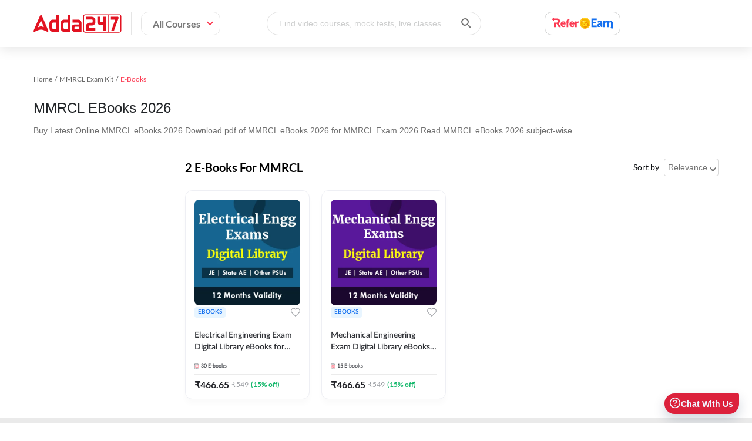

--- FILE ---
content_type: text/html; charset=utf-8
request_url: https://www.adda247.com/mmrcl/ebooks-kit
body_size: 84955
content:

        <!DOCTYPE html>
        <html lang="en">
            <head>

                <meta name="viewport" content="width=device-width, initial-scale=1.0, maximum-scale=5.0, minimum-scale=1.0, user-scalable=yes">
                <meta http-equiv="content-type" content="text/html;charset=UTF-8" />
                <meta http-equiv="X-UA-Compatible" content="ie=edge">
                <meta name="google-site-verification" content="A2gI1l3LBvzKzJvkfB8HWgoDR_aLq3IdT6Ajg8KckdU" />
                <link rel="preload" href="https://www.adda247.com/images/banner-right-img-new-min.webp?r=1" as="image" fetchpriority="high"/>
                <link rel="preload" href="https://www.adda247.com/images/banner-bg-circles.svg?r=1" as="image"  fetchpriority="high"/>
                <link rel="dns-prefetch" href="https://www.adda247.com/static"/>
                <link rel="preconnect" href=https://www.adda247.com crossorigin/>
                <link rel="preconnect" href=https://www.adda247.com/dist crossorigin/>
                <title data-react-helmet="true">MMRCL eBooks 2026</title>
                <meta data-react-helmet="true" name="viewport" content="width=device-width, initial-scale=1.0, maximum-scale=5.0, minimum-scale=1.0, user-scalable=yes"/><meta data-react-helmet="true" property="viewport" content="width=device-width, initial-scale=1"/><meta data-react-helmet="true" name="description" content=" "/><meta data-react-helmet="true" property="og:title" content="MMRCL eBooks 2026"/><meta data-react-helmet="true" property="og:description" content=" "/><meta data-react-helmet="true" property="og:site_name" content="Adda247"/><meta data-react-helmet="true" content="website" property="og:type"/><meta data-react-helmet="true" property="og:url" content="https://www.adda247.com/mmrcl/ebooks-kit"/><meta data-react-helmet="true" property="og:keywords" content=" "/><meta data-react-helmet="true" property="og:image" content="https://www.adda247.com/static/images/favicon.png"/><meta data-react-helmet="true" property="theme-color" content="#ff0037"/>
                <link data-react-helmet="true" rel="icon" type="image/png" href="https://www.adda247.com/static/images/favicon.png"/><link data-react-helmet="true" rel="canonical" href="https://www.adda247.com/mmrcl/ebooks-kit"/>
                <link data-chunk="app" rel="modulepreload" as="script" href="https://www.adda247.com/dist/app.28a3af744e55719c3bfc.js" />
<link data-chunk="components-Header" rel="modulepreload" as="script" href="https://www.adda247.com/dist/components-Header.f9b8bd65cd41821138fa.js" />
<link data-chunk="containers-WishList-FirstWishListGuideToolTip" rel="modulepreload" as="script" href="https://www.adda247.com/dist/containers-WishList-FirstWishListGuideToolTip.dd919b5131bcb25ae137.js" />
<link data-chunk="searchOverlay-FocusInput" rel="modulepreload" as="script" href="https://www.adda247.com/dist/searchOverlay-FocusInput.b96fd5741b293fbfa664.js" />
<link data-chunk="library-Sidebar" rel="modulepreload" as="script" href="https://www.adda247.com/dist/library-Sidebar.f8a4ce01942476c87164.js" />
<link data-chunk="components-Toast-ToastContainer" rel="modulepreload" as="script" href="https://www.adda247.com/dist/components-Toast-ToastContainer.dc405535ff7c568f8e53.js" />
<link data-chunk="app-containers-ExamDetailListing" rel="modulepreload" as="script" href="https://www.adda247.com/dist/app-containers-ExamDetailListing.c2989a1d6b5780b3dae6.js" />
<link data-chunk="AddaProductDetailCard" rel="modulepreload" as="script" href="https://www.adda247.com/dist/AddaProductDetailCard.cd833f1127150eab274a.js" />
<link data-chunk="components-Footer" rel="modulepreload" as="script" href="https://www.adda247.com/dist/components-Footer.323e51d7b24d249311b6.js" />
<link data-chunk="AutoLogout" rel="modulepreload" as="script" href="https://www.adda247.com/dist/AutoLogout.50afb9c9f138d76358a4.js" />
<link data-chunk="components-SupportDeskWidget" rel="modulepreload" as="script" href="https://www.adda247.com/dist/components-SupportDeskWidget.3487bcec2f419fd62552.js" />
                
                <link rel="stylesheet" href="https://www.adda247.com/dist/styles.css?v=1.1.5" crossorigin="anonymous" />
                <script type="application/ld+json">{
                  "@context": "https://schema.org/",
                  "@type": "Organization",
                  "name": "Adda247",
                  "url": "https://www.adda247.com/",
                  "logo": "https://www.adda247.com/images/header-logo.svg",
                  "image": "https://st.adda247.com/https://adda247.com/images/banner-right-img-new.svg",
                  "email": "support@adda247.com",
                  "description": "Adda247 is India's largest vernacular learning platform. It provides online courses in more than 12 Indian languages for Government and Entrance exams like Banking, SSC, Railway, UPSC, State PCS, NEET-JEE, CUET, JAIIB-CAIIB, Teaching, Defence etc.",
                  "address": {
                  "@type": "PostalAddress",
                  "postalCode": "122002",
                  "streetAddress": "208, Tower A, Unitech Cyber Park",
                  "addressCountry": "India",
                  "addressRegion": "Haryana",
                  "addressLocality": "Sector 39, Gurugram"
                  },
                  "telephone": "+918035358375",
                  "sameAs": [
                  "Facebook: https://www.facebook.com/adda247live/",
                  "Instagram: https://www.instagram.com/adda_247/",
                  "Youtube: https://www.youtube.com/channel/UC1L2JoMpcY6MRLhFd3gg5Xg",
                  "Linkedin: https://www.linkedin.com/company/adda247/",
                  "Twitter: https://x.com/adda247live"
                  ],
                  "founder": {
                  "@type": "Person",
                  "name": "Anil Nagar",
                  "image": "https://www.adda247.com/static/aboutimages/bigimgall.webp",
                  "url": "https://www.adda247.com/static/aboutimages/bigimgall.webp",
                  "jobTitle": "Education",
                  "brand": {
                  "@type": "Brand",
                  "logo": {
                          "@type": "ImageObject",
                          "url": "https://www.adda247.com/images/header-logo.svg",
                          "height": "45",
                          "width": "120"
                  },
                  "slogan": "Learning Today, Leading Tomorrow"
                  }
                }
              }</script>
              <script type="application/ld+json">{"@context":"https://schema.org","@type":"SoftwareApplication","name":"Adda247- Exam Preparation App","operatingSystem":"ANDROID","applicationCategory":"EducationalApplication","aggregateRating":{"@type":"AggregateRating","ratingValue":"4.8","ratingCount":"1546868"},"offers":{"@type":"Offer","price":"0","priceCurrency":"INR"}}</script>

              <script src=https://www.adda247.in/iFrame-prod.js async></script>
            </head>
            <body class=" adda-main-wrap">
                <div id="app"><div><div class="main-header-wrap" style="width:100%;top:0;z-index:5;visibility:unset;box-shadow:0 0 4px 0 rgba(169, 169, 169, 0.5);background:#fff;position:fixed"><div class="headerwrap"><div class="container"><div class="hemburger-mobile"><div class="icons-hemb"><img src="/images/menudraw.svg" alt="hamburger menu" style="height:24px;width:24px"/></div></div><div class="adda-logo"><a href="/"><img src="/images/header-logo.svg" class="logo-img" alt="adda247-logo" title="adda247" width="150px" height="40px"/></a></div><div class="all-course-wrap"><div class="all-course-content " style="width:auto;padding-right:10px">All Courses<img src="/images/downrow-menu.svg" style="margin-left:10px" alt="all course arrow"/></div></div><div class="sarch-course-wrap"><div class="search-input-container onlyDesktop"><input type="text" class="search-input-field " id="searchBar" placeholder="Find video courses, mock tests, live classes..." autoComplete="off" readonly=""/><img class="search-submit-field" src="/images/icon-search.svg" alt="adda247" title="adda247"/></div></div><div class="sarch-course-wrap reward-icon web-show-refer"><img src="/images/refer-and-earn/refer_earn-ic.svg" alt="reward-icon" loading="lazy"/></div><div class="only-desktop signin-up-wrap"><div class="container"></div></div><div class="only-mobile" style="padding:0;top:12px;right:56px;position:absolute"><img src="/images/mobile-search-icon.svg" class="mobile-right-icon" alt="adda247" title="adda247" style="height:32px;width:32px"/></div></div></div><div></div><div class="hidden-seo-exam-kit"><ul><li><a href="/engineering-maha-pack-exam-kit">Engineering Maha Pack</a></li><li><a href="/rrb-je-exam-kit">RRB JE</a></li><li><a href="/iti-exam-kit">ITI</a></li><li><a href="/mp-iti-to-exam-kit">MP ITI TO</a></li><li><a href="/ssc-je-exam-kit">SSC JE</a></li><li><a href="/mppkvvcl-exam-kit">MPPKVVCL</a></li><li><a href="/uppsc-exam-kit">UPPSC</a></li><li><a href="/drdo-exam-kit">DRDO</a></li><li><a href="/iti-electrician-maha-pack-exam-kit">ITI Electrician Mahapack</a></li><li><a href="/wbsedcl-exam-kit">WBSEDCL</a></li><li><a href="/mppgcl-exam-kit">MPPGCL</a></li><li><a href="/mptransco-exam-kit">MPTRANSCO</a></li><li><a href="/rrb-je-free-exam-kit">RRB JE FREE</a></li><li><a href="/hpcl-exam-kit">HPCL</a></li><li><a href="/rvunl-exam-kit">RVUNL</a></li><li><a href="/gate-electrical-engineering-exam-kit">GATE Electrical Engineering</a></li><li><a href="/oil-india-exam-kit">Oil India</a></li><li><a href="/ncl-exam-kit">NCL</a></li><li><a href="/btsc-je-exam-kit">BTSC JE</a></li><li><a href="/ib-jio-exam-kit">IB JIO</a></li><li><a href="/afcat-exam-kit">AFCAT</a></li><li><a href="/bel-exam-kit">BEL</a></li><li><a href="/all-ae-je-exam-kit">All AE JE</a></li><li><a href="/pgcil-exam-kit">PGCIL</a></li><li><a href="/jssc-je-exam-kit">JSSC JE</a></li><li><a href="/mpesb-exam-kit">MPESB</a></li><li><a href="/ongc-exam-kit">ONGC</a></li><li><a href="/mahatransco-exam-kit">MAHATRANSCO</a></li><li><a href="/engineering-exam-exam-kit">ENGINEERING EXAM</a></li><li><a href="/rrb-technician-exam-exam-kit">RRB Technician Exam</a></li><li><a href="/ukpsc-exam-kit">UKPSC</a></li><li><a href="/uprvunl-exam-kit">UPRVUNL</a></li><li><a href="/nlc-get-exam-kit">NLC GET</a></li><li><a href="/mmrcl-exam-kit">MMRCL</a></li><li><a href="/dfccil-non-tech-exam-kit">DFCCIL Non Tech</a></li><li><a href="/thdc-exam-kit">THDC</a></li><li><a href="/npcil-exam-kit">NPCIL</a></li><li><a href="/pstcl-exam-kit">PSTCL</a></li><li><a href="/hppsc-ae-exam-kit">HPPSC AE</a></li><li><a href="/ssc-je-electrical-engineering-exam-kit">SSC JE Electrical Engineering</a></li><li><a href="/dfccil-technical-exam-kit">DFCCIL Technical</a></li><li><a href="/rpsc-exam-kit">RPSC</a></li><li><a href="/rrb-ntpc-exam-kit">RRB NTPC</a></li><li><a href="/nhpc-exam-kit">NHPC</a></li><li><a href="/aai-exam-kit">AAI</a></li><li><a href="/gate-and-ese-exam-kit">GATE and ESE</a></li><li><a href="/dda-exam-kit">DDA JE</a></li><li><a href="/rrb-jr-engineer-exam-kit">RRB Jr. Engineer</a></li><li><a href="/jkssb-je-exam-kit">JKSSB JE</a></li><li><a href="/bhel-exam-kit">BHEL</a></li><li><a href="/dfccil-2025-exam-kit">DFCCIL 2025</a></li><li><a href="/rsmssb-je-exam-kit">RSMSSB JE</a></li><li><a href="/rrb-alp-exam-kit">RRB ALP</a></li><li><a href="/engineering-courses-exam-kit">Engineering Courses</a></li><li><a href="/uppcl-exam-kit">UPPCL</a></li><li><a href="/apdcl-exam-kit">APDCL</a></li><li><a href="/aai-atc-exam-kit">AAI ATC</a></li><li><a href="/free-package-exam-kit">Free Package</a></li><li><a href="/iocl-exam-kit">IOCL</a></li><li><a href="/ai-skills-exam-kit">AI Skills</a></li><li><a href="/current-affairs-exam-kit">GENERAL AWARENESS</a></li><li><a href="/isro-exam-kit">ISRO</a></li><li><a href="/sail-exam-kit">SAIL</a></li><li><a href="/drdo-ceptam-exam-kit">DRDO CEPTAM</a></li></ul></div></div><div class="toast-container"></div><div style="min-height:50vh"><div class="inline-block productListingWrap"><script type="application/ld+json">
                {
                "@context": "https://schema.org",
                "@type": "BreadcrumbList",
                "itemListElement": [
                    {"@type": "ListItem", "position": 1, "name": "HOME", "item": "https://www.adda247.com/"},{"@type": "ListItem", "position": 2, "name": "mmrcl", "item": "https://www.adda247.com/mmrcl-exam-kit"},{"@type": "ListItem", "position": 3, "name": "E-Books", "item": "https://www.adda247.com"}
                ]
              }
            </script><div class="breadcrumb-container"><div class="custom-breadcrumb"><span class="breadcrumb-item" style="color:#4a90e2;cursor:pointer"><span>Home</span></span><span class="breadcrumb-item" style="color:#4a90e2;cursor:pointer"><span>MMRCL Exam Kit</span></span><span class="breadcrumb-item" style="color:rgba(0, 0, 0, 0.65)"><span>E-Books</span></span></div></div><div class="header-container"><h1 class="listing-header" style="text-transform:capitalize">MMRCL eBooks 2026</h1><div class="headingdescription seoHeadingDescription">Buy Latest Online MMRCL eBooks 2026.Download pdf of MMRCL eBooks 2026 for MMRCL Exam 2026.Read MMRCL eBooks 2026 subject-wise.</div></div><div class="listing-data-container"><div class="filter-parent-container col m3 fcwidth"><div></div></div><div class="col m9 fccontwidth"><div class="filter-heading-container"><h2 class="filter-heading" style="padding-left:0">2 E-Books for MMRCL</h2></div><div class="sort-by slideLeft20 "><span class="sort-by-text">Sort by </span><select class="all-selector" filter="[object Object],[object Object]"><option value="Relevance">Relevance</option><option value="ASC">Price</option></select></div><div class="all-category-list"><div class="filterListCards"><div style="height:100%" class="listingCardBox   "><a class="listingCardBoxCard " href="/product-ebooks/7999/electrical-engineering-exam-digital-library-ebooks-for-psu-s-state-ae-je-and-others-2022-23"><div class="listCardTopTags"></div><div class="listCardBoxImg"><img src="https://st.adda247.com/https://storeimages.adda247.com/ElectricalEnggExamsDigitalLibrary1615391434.png" height="180px" width="180px" alt="Electrical Engineering Exam Digital Library eBooks for (PSU&#x27;s &amp; State AE/JE) and Others 2022-23"/></div><div class="contentAndBuyNowButton"><div class="underThumbContent"><div class="listingCardsFeatures"><div class="listingCardOptionTag">EBOOKS</div><div class="custom-tooltipWrap"><button class="wLBtn"><div class="listingCardWishlist "></div></button></div></div><div class="titleWithDemo"><div class="freedemoavail"></div><h3 class="listingCadTitle" title="Electrical Engineering Exam Digital Library eBooks for (PSU&#x27;s &amp; State AE/JE) and Others 2022-23">Electrical Engineering Exam Digital Library eBooks for (PSU&#x27;s &amp; State AE/JE) and Others 2022-23</h3></div><div class="listingListChecks"><div class="ListChecksinner"><span><img src="/images/ebooksIcon.svg" alt="E-books"/>30<!-- --> <!-- -->E-books</span></div></div><div class="listingCardPrice"><div class="listCardMainPrice">₹<!-- -->466.65</div><div class="listCardCutPrice">₹<!-- -->549</div><div class="listCardTotalOff">(<!-- -->15<!-- -->% off)</div></div></div><div class="adda-recent-actions"></div></div></a></div></div><div class="filterListCards"><div style="height:100%" class="listingCardBox   "><a class="listingCardBoxCard " href="/product-ebooks/8001/mechanical-engineering-exam-digital-library-ebooks-for-psu-s-state-ae-je-and-others-2022-23"><div class="listCardTopTags"></div><div class="listCardBoxImg"><img src="https://st.adda247.com/https://storeimages.adda247.com/MechanialEnggExamsDigitalLibrary1615394662.png" height="180px" width="180px" alt="Mechanical Engineering Exam Digital Library eBooks for (PSU&#x27;s &amp; State AE/JE) and Others 2022-23"/></div><div class="contentAndBuyNowButton"><div class="underThumbContent"><div class="listingCardsFeatures"><div class="listingCardOptionTag">EBOOKS</div><div class="custom-tooltipWrap"><button class="wLBtn"><div class="listingCardWishlist "></div></button></div></div><div class="titleWithDemo"><div class="freedemoavail"></div><h3 class="listingCadTitle" title="Mechanical Engineering Exam Digital Library eBooks for (PSU&#x27;s &amp; State AE/JE) and Others 2022-23">Mechanical Engineering Exam Digital Library eBooks for (PSU&#x27;s &amp; State AE/JE) and Others 2022-23</h3></div><div class="listingListChecks"><div class="ListChecksinner"><span><img src="/images/ebooksIcon.svg" alt="E-books"/>15<!-- --> <!-- -->E-books</span></div></div><div class="listingCardPrice"><div class="listCardMainPrice">₹<!-- -->466.65</div><div class="listCardCutPrice">₹<!-- -->549</div><div class="listCardTotalOff">(<!-- -->15<!-- -->% off)</div></div></div><div class="adda-recent-actions"></div></div></a></div></div></div><div class="filter-sort-wrapper"><div class="only-mobile sort-btn"><div class="sort-btn-wrapper"><span class="filter-sort-btn-icon"><img src="/images/sort-bottom-icon.svg" alt="sort" title="sort"/><span class="filter-name">Sort By</span></span><span class="filter-sort-btn-label"><span class="filter-selected-category-wrapper"><span class="filter-applied-dot"></span><span class="selected-filter-category">Relevance</span></span></span></div></div></div></div></div></div><div class="bottomContentContainer"><div class="bottomContent"><style>
    .table{
    border: none !important;
    }
    .table table{
        background-color: white;
        margin: auto;
        width: 80%;    
        }
        .table table tbody{
        background-color: #eaeaea;
        border:1px solid black;
        }
    
    </style></div></div></div><footer class="new-footer"><div class="main-footer"><div class="container"><div class="footer-wrap-updated"><div class="footer-wrapper"><div class="footerlinks "><div class="footerHeadingTitle" style="text-transform:uppercase">Company</div><ul><li><a style="text-transform:capitalize" href="https://www.addaeducation.com/" target="_self" aria-label="About Us">about us</a></li><li><a style="text-transform:capitalize" href="https://www.adda247.com/contact-us.html" target="_self" aria-label="Contact Us">contact us</a></li><li><a style="text-transform:capitalize" href="https://www.adda247.com/media.html" target="_self" aria-label="Media">media</a></li><li><a style="text-transform:capitalize" href="https://www.adda247.com/careers.html" target="_self" aria-label="Careers">careers</a></li><li><a style="text-transform:capitalize" href="https://www.adda247.com/lp/career-teachers.html" target="_self" aria-label="Careers for Faculties">careers for faculties</a></li><li><a style="text-transform:capitalize" href="https://franchise.careerpower.in" target="_blank" aria-label="Franchise">franchise</a></li><li><a style="text-transform:capitalize" href="https://partners.adda247.com" target="_blank" aria-label="Content Partner">content partner</a></li><li><a style="text-transform:capitalize" href="https://www.adda247.com/support" target="_self" aria-label="Online Support">online support</a></li></ul></div><div class="footerlinks "><div class="footerHeadingTitle" style="text-transform:uppercase">Popular Goals</div><ul><li><a style="text-transform:capitalize" target="_self" href="/banking-study-materials">banking &amp; insurance</a></li><li><a style="text-transform:capitalize" target="_self" href="/ssc-study-materials">SSC</a></li><li><a style="text-transform:capitalize" target="_self" href="/railways-study-materials">railways</a></li><li><a style="text-transform:capitalize" target="_self" href="/ctet-study-materials">teaching</a></li><li><a style="text-transform:capitalize" target="_self" href="/defence-study-materials">defence</a></li><li><a style="text-transform:capitalize" target="_self" href="/engineering-study-materials">engineering</a></li><li><a style="text-transform:capitalize" target="_self" href="/upsc-study-materials">UPSC</a></li><li><a style="text-transform:capitalize" target="_self" href="/neet-study-materials">NEET</a></li><li><a style="text-transform:capitalize" href="https://www.adda247.com/lp/teacher-excellence-program.html" target="_self" aria-label="Faculty Excellence Program">faculty excellence program</a></li></ul></div><div class="footerlinks "><div class="footerHeadingTitle" style="text-transform:uppercase">Products</div><ul><li><a style="text-transform:capitalize" href="https://www.adda247.com/question-answer" target="_self" aria-label="Adda247 Question Bank">Adda247 Question Bank</a></li><li><a style="text-transform:capitalize" href="https://www.adda247.com/mock-tests" target="_self" aria-label="Mock Tests">Mock Tests</a></li><li><a style="text-transform:capitalize" href="https://www.adda247.com/live-classes" target="_self" aria-label="Live Classes">Live Classes</a></li><li><a style="text-transform:capitalize" href="https://www.adda247.com/videos" target="_self" aria-label="Video Courses">Video Courses</a></li><li><a style="text-transform:capitalize" href="https://www.adda247.com/ebooks" target="_self" aria-label="Ebooks">Ebooks</a></li><li><a style="text-transform:capitalize" href="https://www.adda247.com/books" target="_self" aria-label="Books">Books</a></li><li><a style="text-transform:capitalize" href="https://careersadda.in/cuet-college-predictor" target="_self" aria-label="CUET College Predictor">CUET College Predictor</a></li><li><a style="text-transform:capitalize" href="https://www.adda247.com/jaiib-result-predictor" target="_self" aria-label="JAIIB Result Predictor">JAIIB Result Predictor</a></li><li><a style="text-transform:capitalize" href="https://www.adda247.com/caiib-result-predictor" target="_self" aria-label="CAIIB Result Predictor">CAIIB Result Predictor</a></li><li><a style="text-transform:capitalize" href="https://www.adda247.com/neet-rank-predictor-2025" target="_self" aria-label="NEET 2025 Result Predictor">NEET 2025 Result Predictor</a></li><li><a style="text-transform:capitalize" href="https://careersadda.in/cuet-result-tracker" target="_self" aria-label="CUET Result Tracker">CUET Result Tracker</a></li><li><a style="text-transform:capitalize" href="https://career247.com/?utm_source=adda247&amp;utm_medium=website" target="_self" aria-label="Career247">Career247</a></li><li><a style="text-transform:capitalize" href="https://reevo.in/" target="_self" aria-label="Reevo">Reevo</a></li></ul></div><div class="footerlinks "><div class="footerHeadingTitle" style="text-transform:uppercase">Latest Online Coaching</div><ul><li><a style="text-transform:capitalize" target="_self" href="/sbi-po/live-classes-kit">SBI PO Online Coaching</a></li><li><a style="text-transform:capitalize" target="_self" href="/railways-group-d/live-classes-kit">RRB Group D Online Coaching</a></li><li><a style="text-transform:capitalize" target="_self" href="/ssc-gd/live-classes-kit">SSC GD Online Classes</a></li><li><a style="text-transform:capitalize" target="_self" href="/sbi-clerk/live-classes-kit">SBI Clerk Online Coaching</a></li><li><a style="text-transform:capitalize" href="https://careersadda.in/cuet-online-coaching" target="_self" aria-label="CUET Online Coaching">CUET Online Coaching</a></li><li><a style="text-transform:capitalize" target="_self" href="/neet/live-classes-study-kit">NEET Online Coaching</a></li><li><a style="text-transform:capitalize" target="_self" href="/jaiib-caiib/live-classes-study-kit">JAIIB and CAIIB Online Coaching</a></li><li><a style="text-transform:capitalize" target="_self" href="/punjab-pcs/live-classes-kit">Punjab PCS Online Coaching</a></li><li><a style="text-transform:capitalize" target="_self" href="/rpf/live-classes-kit">RPF Constable Online Coaching</a></li><li><a style="text-transform:capitalize" target="_self" href="/rrb-railway-teacher/live-classes-kit">Railway Teacher Online Coaching</a></li></ul></div><div class="footerlinks weblast"><div class="footerHeadingTitle" style="text-transform:uppercase">Latest Mock Tests</div><ul><li><a style="text-transform:capitalize" target="_self" href="/sbi-clerk/mock-test">SBI Clerk Mock Test</a></li><li><a style="text-transform:capitalize" target="_self" href="/ssc-gd-constable/mock-test">SSC GD Mock Test</a></li><li><a style="text-transform:capitalize" target="_self" href="/rrb-ntpc/mock-test">RRB NTPC Mock Test</a></li><li><a style="text-transform:capitalize" target="_self" href="/sbi-po/mock-test">SBI PO Mock Test</a></li><li><a style="text-transform:capitalize" target="_self" href="/ctet/mock-test">CTET Mock Test</a></li><li><a style="text-transform:capitalize" target="_self" href="/ssc-cgl/mock-test">SSC CGL Mock Test</a></li><li><a style="text-transform:capitalize" target="_self" href="/rrb-group-d/mock-test">RRB Group D Mock Test</a></li><li><a style="text-transform:capitalize" href="https://careersadda.in/cuet-mock-tests" target="_self" aria-label="CUET Mock Test ">CUET Mock Test </a></li><li><a style="text-transform:capitalize" target="_self" href="/neet/mock-test">NEET Mock Test</a></li><li><a style="text-transform:capitalize" target="_self" href="/ibps-po/mock-test">IBPS PO Mock Test</a></li><li><a style="text-transform:capitalize" target="_self" href="/rrb-je/mock-test">RRB JE Mock Test </a></li><li><a style="text-transform:capitalize" target="_self" href="/ugc-net/mock-test">UGC NET Mock Test</a></li></ul></div></div><div class="learningResourcesWrapper"><h2>Learning Resources</h2><ul><li><a href="https://www.adda247.com/exams/" target="_self" aria-label="Govt Exams" style="color:#8a8a8a">Govt Exams</a></li><li><a href="https://www.adda247.com/jobs/" target="_self" aria-label="Latest Jobs" style="color:#8a8a8a">Latest Jobs</a></li><li><a href="https://www.adda247.com/engineering-jobs/" target="_self" aria-label="Engineering" style="color:#8a8a8a">Engineering</a></li><li><a href="https://www.adda247.com/teaching-jobs-exam/" target="_self" aria-label="Teaching" style="color:#8a8a8a">Teaching</a></li><li><a href="https://www.adda247.com/school/" target="_self" aria-label="School" style="color:#8a8a8a">School</a></li></ul></div><div class="mid-footer-section-wrap"><div class="mid-footer-left"><div class="adda-address-footer"><div class="adda-footer-logo"><a href="#" aria-label="adda247 logo"><svg width="120" height="25" viewBox="0 0 120 25" fill="none" xmlns="http://www.w3.org/2000/svg"><path d="M109.626 22.26L115.712 5.68418C116.029 4.13116 115.702 3.32229 114.728 3.26099H105.347V7.30703H111.287L105.916 22.26H109.626Z" fill="#E21221"></path><path d="M84.216 22.163H71.4307V16.2063C71.4307 13.6451 73.4878 11.5404 76.0404 11.5404H79.6267C80.1393 11.5404 80.5514 11.1232 80.5514 10.6072V8.02564C80.5514 7.50967 80.1393 7.09246 79.6267 7.09246H71.4495V3.35974H79.6267C82.1589 3.35974 84.2381 5.44407 84.2381 8.02564V10.6072C84.2381 13.1683 82.181 15.2731 79.6267 15.2731H76.0404C75.5313 15.2731 75.1192 15.6903 75.1192 16.2063V18.4285H84.2194V22.1612H84.216V22.163Z" fill="#E21221"></path><path d="M95.1808 3.34949V10.757H91.9045C91.2761 10.757 90.7465 10.241 90.7465 9.58373V3.34949H87.0206V10.757C87.0206 12.8413 88.6878 14.5289 90.7465 14.5289H95.1808V22.1731H98.9067V3.34949H95.1808Z" fill="#E21221"></path><path d="M26.9685 23.9051C23.4384 23.9051 21.6743 22.0541 21.6743 18.3503V12.7955C21.6743 9.09171 23.4384 7.24068 26.9685 7.24068H30.9635V1.13416H34.829V23.9068L26.9685 23.9051ZM30.9635 11.2033H27.0979C26.0592 11.2033 25.5381 11.7772 25.5381 12.9249V18.2532C25.5381 19.401 26.0575 19.9748 27.0979 19.9748H30.9635V11.2033ZM42.3149 23.9051C38.7848 23.9051 37.0206 22.0541 37.0206 18.3503V12.7955C37.0206 9.09171 38.7848 7.24068 42.3149 7.24068H46.3098V1.13416H50.1754V23.9068L42.3149 23.9051ZM46.3098 11.2033H42.4443C41.4055 11.2033 40.8845 11.7772 40.8845 12.9249V18.2532C40.8845 19.401 41.4038 19.9748 42.4443 19.9748H46.3098V11.2033ZM56.4266 23.9051C53.6118 23.9051 52.2035 22.3997 52.2035 19.389V17.7645C52.2035 15.1659 53.622 13.8666 56.459 13.8666H61.7533V12.9249C61.7533 11.7772 61.2339 11.2033 60.1934 11.2033H53.2099V7.24068H60.1934C63.7014 7.24068 65.4553 9.09171 65.4553 12.7955V23.9051H56.4266V23.9051ZM61.7533 16.8552H56.9784C56.1985 16.8552 55.8085 17.2775 55.8085 18.1221V19.0961C55.8085 19.8539 56.1985 20.2337 56.9784 20.2337H61.7533V16.8552V16.8552Z" fill="#E21221"></path><path fill-rule="evenodd" clip-rule="evenodd" d="M116.818 23.8897H102.74V1.11369H116.545C117.104 1.11369 117.538 1.26865 117.829 1.54622C118.153 1.85444 118.406 2.21715 118.406 2.71439V22.243C118.406 23.1166 117.688 23.8897 116.818 23.8897ZM68.7725 22.0659V3.02602C68.7725 1.86636 69.4281 1.11369 70.6338 1.11369H101.786V23.8897H70.4533C69.4366 23.8897 68.7725 23.0791 68.7725 22.0659ZM67.6827 2.58157V22.4661C67.6827 22.8271 67.8291 23.246 67.9568 23.4861C68.1288 23.8097 68.1578 23.8114 68.3485 24.0362C68.4336 24.1349 68.4098 24.14 68.512 24.232C68.982 24.6509 69.6955 25 70.3613 25H116.772C118.277 25 119.542 23.7245 119.542 22.2413V2.75867C119.542 1.59049 118.769 0.587497 117.674 0.183914C117.323 0.0544951 116.84 0 116.363 0H70.816C69.8368 0 69.188 0.233298 68.6499 0.679453C68.2004 1.05409 67.6827 1.79143 67.6827 2.58157Z" fill="#E21221"></path><path fill-rule="evenodd" clip-rule="evenodd" d="M0 22.742C0 22.9447 0.0596007 23.161 0.178802 23.3227L0.240106 23.4062C0.306519 23.4879 0.37804 23.5594 0.459778 23.6207C0.487024 23.6412 0.51427 23.6616 0.544922 23.6803L0.635174 23.7348C0.725427 23.7893 0.842926 23.8302 0.950208 23.854C1.26354 23.9255 1.5343 23.8847 1.82379 23.7638L2.4828 23.4045C2.50494 23.3943 2.51856 23.384 2.5407 23.3721C2.80635 23.2376 3.06859 23.0928 3.33424 22.96L4.83959 22.2516L5.62291 21.9264C5.71146 21.8906 5.80342 21.86 5.88856 21.8242L6.15591 21.7237C6.2036 21.7067 6.24787 21.6931 6.29385 21.676C6.47435 21.6062 6.66167 21.5517 6.84388 21.4904C7.12656 21.3951 7.5659 21.2759 7.85709 21.206C8.36114 21.0868 8.91628 20.9779 9.43907 20.937C9.64512 20.9217 9.84776 20.9046 10.0538 20.9063C10.0947 20.9063 10.1117 20.9012 10.1441 20.8995C10.2105 20.8978 10.2547 20.9063 10.3195 20.9063L11.1845 20.9642C11.4025 20.9932 11.6154 21.0204 11.8299 21.0613C12.0343 21.1005 12.2386 21.1379 12.4378 21.1873L12.7375 21.2605C13.0304 21.3338 13.308 21.4223 13.5941 21.5075L13.8751 21.5994C13.9653 21.6335 14.0556 21.6607 14.1492 21.6931C14.4438 21.7952 14.8014 21.9281 15.0824 22.049L15.4741 22.2125C15.5184 22.2312 15.5592 22.2482 15.6001 22.2669L16.4907 22.6722C16.5316 22.6893 16.5707 22.7131 16.6116 22.7318C16.6576 22.7523 16.695 22.771 16.7376 22.7914L17.899 23.384C17.9245 23.396 17.9398 23.4062 17.962 23.4181C18.0029 23.4385 18.0386 23.4573 18.0812 23.4811C18.1033 23.493 18.1152 23.5015 18.1391 23.5134C18.306 23.5952 18.4558 23.6991 18.6312 23.7638C18.9275 23.8745 19.3328 23.8694 19.6155 23.7331C19.6955 23.694 19.7739 23.6565 19.8471 23.6037C20.0327 23.4692 20.1825 23.2989 20.2694 23.086C20.3784 22.8153 20.3631 22.5581 20.2575 22.2908C20.2166 22.1886 20.1519 22.0558 20.1059 21.9468C20.0565 21.8293 20.0123 21.7169 19.9561 21.6011C19.9016 21.487 19.859 21.3661 19.8062 21.252C19.779 21.1941 19.7568 21.1396 19.7313 21.08L19.5814 20.736C19.5559 20.6747 19.532 20.622 19.5065 20.5641C19.481 20.5062 19.4588 20.4517 19.4316 20.3921L18.982 19.3533C18.9565 19.2954 18.9343 19.2409 18.9071 19.1813L18.4575 18.1426C18.4064 18.0251 18.3571 17.9093 18.306 17.7935L17.5584 16.0633C17.4154 15.7125 17.2502 15.3703 17.1054 15.0212C17.0578 14.9071 17.0033 14.7896 16.9573 14.6755C16.7904 14.2685 16.5997 13.8717 16.4328 13.4631C16.2659 13.0544 16.0735 12.6559 15.9066 12.2472L15.6052 11.5524C15.5797 11.4962 15.5558 11.44 15.5303 11.3804L15.0058 10.168C14.9564 10.0505 14.907 9.93979 14.8559 9.82399L14.1816 8.26244C14.0334 7.91506 13.8853 7.56767 13.7303 7.22369L13.2041 6.00783C13.0798 5.72005 12.9504 5.43397 12.8312 5.14448L12.1552 3.58464C11.9576 3.12315 11.7601 2.65997 11.5557 2.20019C11.4672 1.99925 11.4314 1.87665 11.3105 1.69614C11.205 1.53777 11.0585 1.39814 10.8916 1.30788C10.7333 1.21933 10.5664 1.15973 10.3842 1.13419C10.0112 1.0814 9.62468 1.17847 9.32498 1.40325C9.29943 1.42198 9.2807 1.44241 9.25686 1.46114C9.20577 1.50201 9.17853 1.53948 9.13425 1.58546C9.11552 1.60419 9.09679 1.63143 9.08146 1.65186C8.97418 1.79661 8.93842 1.89878 8.8652 2.06226C8.73748 2.34834 8.61658 2.63783 8.49056 2.92392C8.46502 2.98182 8.44118 3.03631 8.41564 3.09591C8.34241 3.27131 8.26238 3.44159 8.18915 3.61699C8.09379 3.84858 7.98651 4.07506 7.89115 4.30666C7.87753 4.33731 7.86731 4.35944 7.85539 4.3918C7.84177 4.42415 7.82814 4.4514 7.81622 4.48035C7.8043 4.511 7.79068 4.53825 7.77876 4.5689L7.51652 5.17513C7.48927 5.23643 7.46713 5.29092 7.43989 5.35223C7.23554 5.812 7.03801 6.27519 6.84047 6.73667L6.53906 7.42974C6.51182 7.48934 6.48968 7.54383 6.46414 7.60173C6.43859 7.65962 6.41475 7.71412 6.38921 7.77372L5.56331 9.67924C5.53777 9.73884 5.51563 9.79163 5.48839 9.85124L5.03542 10.8934C4.98093 11.0092 4.94176 11.1233 4.88727 11.2391C4.79872 11.4281 4.67271 11.7312 4.58586 11.9322L4.28785 12.6235C4.23677 12.741 4.18398 12.8568 4.1363 12.9726C3.99326 13.3217 3.83148 13.6623 3.68503 14.0114L3.16055 15.2238C3.135 15.2851 3.11116 15.3379 3.08562 15.3958C3.0141 15.5576 2.93236 15.7636 2.86084 15.9186L2.71099 16.2626C2.59008 16.5555 2.45726 16.8433 2.33295 17.1328C2.16096 17.5363 1.98045 17.9348 1.81016 18.3401C1.61603 18.805 1.40147 19.2631 1.20905 19.7279C1.1852 19.7858 1.15626 19.8471 1.13242 19.905C1.10858 19.9646 1.08303 20.0174 1.05749 20.077C1.00981 20.1894 0.960425 20.3137 0.907636 20.4227L0.684558 20.9404C0.660718 20.9966 0.635175 21.0528 0.609632 21.1124C0.584088 21.1754 0.560248 21.2282 0.533002 21.2895L0.158368 22.1563C0.0834412 22.3572 0 22.4968 0 22.742ZM6.37218 17.1038C6.37218 17.1804 6.39432 17.2605 6.43859 17.3218L6.46073 17.3524C6.48457 17.3831 6.51182 17.4103 6.54247 17.4325C6.55269 17.4393 6.5629 17.4478 6.57482 17.4546L6.60888 17.475C6.64294 17.4955 6.68721 17.5108 6.72638 17.5193C6.84388 17.5466 6.94435 17.5312 7.05333 17.4853L7.30025 17.3507C7.30877 17.3473 7.31387 17.3422 7.32239 17.3388C7.42115 17.2877 7.51992 17.2349 7.61869 17.1855L8.18064 16.9216L8.47354 16.8007C8.50589 16.7871 8.53995 16.7752 8.5723 16.7632L8.67277 16.7258C8.6898 16.719 8.70683 16.7138 8.72386 16.707C8.79197 16.6815 8.86179 16.6611 8.92991 16.6372C9.03549 16.6015 9.19896 16.5572 9.30795 16.5316C9.49697 16.4874 9.70301 16.4465 9.89885 16.4312C9.97548 16.4244 10.0521 16.4192 10.1287 16.4192C10.1441 16.4192 10.1509 16.4175 10.1628 16.4175C10.1883 16.4175 10.2037 16.4192 10.2275 16.4192L10.551 16.4414C10.6328 16.4533 10.7128 16.4618 10.7929 16.4772C10.8695 16.4908 10.9461 16.5061 11.021 16.5248L11.1334 16.5521C11.2424 16.5793 11.3463 16.6134 11.4536 16.644L11.5592 16.6781C11.5932 16.69 11.6273 16.7002 11.6613 16.7138C11.772 16.753 11.9048 16.8007 12.0104 16.8467L12.1569 16.908C12.1722 16.9148 12.1892 16.9216 12.2045 16.9284L12.5383 17.08C12.5536 17.0868 12.569 17.0953 12.5843 17.1021C12.6013 17.1089 12.6149 17.1157 12.632 17.1242L13.0662 17.3456C13.0764 17.3507 13.0815 17.3541 13.09 17.3592C13.1054 17.3678 13.119 17.3746 13.1343 17.3831C13.1428 17.3882 13.1462 17.3899 13.1565 17.395C13.2178 17.4256 13.2757 17.4648 13.3404 17.4887C13.4511 17.5295 13.6026 17.5278 13.7082 17.4767C13.7388 17.4614 13.7678 17.4478 13.795 17.4274C13.8649 17.378 13.9211 17.3133 13.9534 17.2332C13.9943 17.1328 13.9892 17.0357 13.9483 16.9369C13.933 16.8978 13.9091 16.8484 13.8921 16.8092C13.8734 16.7649 13.8563 16.7224 13.8359 16.6798C13.8155 16.6372 13.8001 16.5929 13.7797 16.5487C13.7695 16.5265 13.761 16.5061 13.7525 16.484L13.6963 16.3545C13.6861 16.3324 13.6775 16.312 13.669 16.2898C13.6588 16.2677 13.6503 16.2473 13.6418 16.2251L13.4732 15.8369C13.463 15.8147 13.4545 15.7943 13.4459 15.7722L13.2774 15.3839C13.2586 15.3396 13.2399 15.2971 13.2212 15.2528L12.9419 14.6057C12.8874 14.4746 12.8261 14.3468 12.7733 14.2157C12.7563 14.1731 12.7358 14.1289 12.7171 14.0863C12.6541 13.9347 12.5843 13.7866 12.5213 13.6333C12.4583 13.4801 12.3868 13.3319 12.3255 13.1787L12.2131 12.9198C12.2028 12.8977 12.1943 12.8773 12.1858 12.8551L11.99 12.4021C11.9713 12.3579 11.9525 12.317 11.9338 12.2727L11.6818 11.6886C11.6256 11.5592 11.5711 11.4298 11.5132 11.3004L11.3156 10.8457C11.2697 10.7384 11.2203 10.6312 11.176 10.5239L10.924 9.93979C10.8508 9.7678 10.7758 9.5941 10.7009 9.42211C10.6668 9.34718 10.6532 9.30121 10.6089 9.23479C10.5698 9.17519 10.5153 9.12411 10.4523 9.09005C10.3927 9.0577 10.3314 9.03556 10.2633 9.02534C10.1236 9.00491 9.97888 9.04237 9.86819 9.12581C9.85798 9.13262 9.85117 9.13943 9.84265 9.14795C9.82392 9.16327 9.8137 9.1769 9.79667 9.19393C9.78986 9.20074 9.78305 9.21095 9.77624 9.21946C9.73537 9.27396 9.72345 9.31142 9.6962 9.37273C9.64852 9.48001 9.60255 9.58729 9.55657 9.69457C9.54635 9.71671 9.53784 9.73715 9.52932 9.75928C9.50208 9.8257 9.47142 9.8887 9.44418 9.95511C9.40842 10.042 9.36925 10.1271 9.33179 10.2122C9.32668 10.2242 9.32327 10.2327 9.31816 10.2446C9.31306 10.2565 9.30795 10.2667 9.30454 10.277C9.29943 10.2889 9.29603 10.2991 9.29092 10.311L9.19385 10.5375C9.18364 10.5596 9.17512 10.5801 9.1649 10.6039C9.08828 10.7759 9.01505 10.9496 8.94183 11.1216L8.82944 11.3804C8.81922 11.4026 8.81071 11.423 8.80219 11.4451C8.79368 11.4673 8.78346 11.4877 8.77494 11.5098L8.46672 12.2216C8.45651 12.2438 8.44799 12.2642 8.43948 12.2864L8.27089 12.6763C8.25046 12.7206 8.23513 12.7615 8.2147 12.8057C8.18234 12.8773 8.13466 12.9896 8.10231 13.0646L7.99162 13.3234C7.97289 13.3677 7.95245 13.4103 7.93542 13.4528C7.88264 13.584 7.82133 13.7117 7.76684 13.8411L7.57101 14.2941C7.56079 14.3162 7.55228 14.3366 7.54376 14.3588C7.51652 14.4184 7.48586 14.4967 7.46032 14.5546L7.40413 14.684C7.35815 14.793 7.30876 14.9003 7.26279 15.0093C7.19808 15.1608 7.12996 15.309 7.06696 15.4605C6.99373 15.6342 6.9137 15.8045 6.84218 15.9799C6.83366 16.002 6.82174 16.0242 6.81323 16.0463C6.80471 16.0685 6.79449 16.0889 6.78598 16.111C6.76725 16.1536 6.75022 16.1996 6.72978 16.2404L6.64634 16.4346C6.63783 16.455 6.62761 16.4771 6.6191 16.4993C6.60888 16.5231 6.60037 16.5419 6.59015 16.5657L6.45051 16.8892C6.40283 16.9591 6.37218 17.0119 6.37218 17.1038Z" fill="#E21221"></path></svg></a></div><div class="footer-mid-content"><div class="company-address">208, Tower A, Unitech Cyber Park<br/>Sector 39, Gurugram - 122002</div><div class="company-mail"><a aria-label="Support page for Adda247" href="/support">Click here for 24*7 Support</a></div></div></div><div class="other-program"><div class="adda-discover-program"><h3>Discover Our Other Platforms</h3><div class="program-logos"><a href="https://www.careersadda.in/?utm_source=website&amp;utm_medium=cuet-adda&amp;utm_campaign=footer" target="_blank" rel="noopener noreferrer" aria-label="Visit Careersadda"><img src="/images/careersadda-logo.webp" alt="Careersadda" loading="lazy"/></a><a href="https://prepinsta.com/?utm_source=website&amp;utm_medium=cuet-adda&amp;utm_campaign=footer" target="_blank" rel="noopener noreferrer" aria-label="Visit PrepInsta"><img src="/images/footer-logo-prepinsta.svg" alt="PrepInsta" loading="lazy"/></a><a href="https://career247.com/?utm_source=website&amp;utm_medium=cuet-adda&amp;utm_campaign=footer" target="_blank" rel="noopener noreferrer" aria-label="Visit Career247"><img src="/images/footer-logo-career247.svg" alt="Career247" loading="lazy"/></a><a href="https://www.studyiq.com/?utm_source=website&amp;utm_medium=cuet-adda&amp;utm_campaign=footer" target="_blank" rel="noopener noreferrer" aria-label="Visit StudyIQ"><img src="/images/footer-logo-studyiq.svg" alt="StudyIQ" loading="lazy"/></a><a href="https://www.careerpower.in/?utm_source=website&amp;utm_medium=cuet-adda&amp;utm_campaign=footer" target="_blank" rel="noopener noreferrer" aria-label="Visit Career Power"><img src="/images/footer-logo-careerpower.svg" alt="Career Power" loading="lazy"/></a></div></div></div></div><div class="mid-footer-right"><div class="social-text-heading">Follow us on</div><div class="social-links-footer"><a href="https://www.linkedin.com/company/adda247/" target="_blank" class="social-links link-in" aria-label="LinkedIn page for Adda247" rel="noreferrer"></a><a href="https://twitter.com/adda247live?lang=en" target="_blank" class="social-links tweet" aria-label="X (twitter) page for Adda247" rel="noreferrer"></a><a href="https://t.me/adda247live" target="_blank" class="social-links telegram" aria-label="Telegram page for Adda247" rel="noreferrer"></a><a href="https://www.facebook.com/adda247live/" target="_blank" class="social-links fb" aria-label="Facebook page for Adda247" rel="noreferrer"></a><a href="https://www.youtube.com/channel/UC1L2JoMpcY6MRLhFd3gg5Xg" target="_blank" class="social-links youtube" aria-label="Youtube page for Adda247" rel="noreferrer"></a></div><div class="applinks"></div></div></div></div><div class="footer-bottom-bar"><div class="company-copyright">© <!-- -->2026<!-- --> <!-- -->Adda247<!-- -->. All rights reserved.</div><div class="quicklinks"><ul><li><a href="https://security.adda247.com/" aria-label="Responsible Disclosure Program">Responsible Disclosure Program</a></li><li><a href="/refund.html" aria-label="Cancellation &amp; Refunds">Cancellation &amp; Refunds</a></li><li><a href="/term-conditions.html" aria-label="Terms &amp; Conditions">Terms &amp; Conditions</a></li><li><a href="/privacy-policy.html" aria-label="Privacy Policy">Privacy Policy</a></li></ul></div></div></div></div></footer><button aria-label="Open support chat" class="support-desk-button open" id="fc_frame"><div><svg xmlns="http://www.w3.org/2000/svg" width="20" height="20" viewBox="0 0 24 24" fill="none" stroke="currentColor" stroke-width="2" stroke-linecap="round" stroke-linejoin="round"><circle cx="12" cy="12" r="10"></circle><path d="M9.09 9a3 3 0 0 1 5.83 1c0 2-3 3-3 3"></path><path d="M12 17h.01"></path></svg></div>Chat With Us</button></div></div>
                <script type="text/javascript">window.INITIAL_STATE = {"productDetails":{},"seoData":{"/mmrcl/ebooks-kit":{"description":"","pageHeadingDescription":"","pageHeading":"MMRCL eBooks 2026","url":"/mmrcl/ebooks-kit","canonical":"","metaTitle":"MMRCL eBooks 2026","metaDescription":" ","keywords":" ","tags":"","bottomContent":"\u003cstyle>\n    .table{\n    border: none !important;\n    }\n    .table table{\n        background-color: white;\n        margin: auto;\n        width: 80%;    \n        }\n        .table table tbody{\n        background-color: #eaeaea;\n        border:1px solid black;\n        }\n    \n    \u003c/style>","faqs":[{"id":null,"que":"","ans":""}],"contentHolder":"","contentDescription":"","contentHeading":"","h1":"","h2":" ","active":true,"redirectUrl":"","noFollow":"","noIndex":"","robots":"","category":"","extra1":"","wp_posts":[]}},"testPassData":{"test_pass_banner_data":{"thumbnails":["https://app-img-adda247.s3.ap-south-1.amazonaws.com/11691840104.png","https://app-img-adda247.s3.ap-south-1.amazonaws.com/11691843031.png","https://app-img-adda247.s3.ap-south-1.amazonaws.com/11691995022.png","https://app-img-adda247.s3.ap-south-1.amazonaws.com/11691995053.png","https://app-img-adda247.s3.ap-south-1.amazonaws.com/11691996134.png","https://app-img-adda247.s3.ap-south-1.amazonaws.com/11691996156.png"],"courseList":["CSIR_NET","RAJASTHAN","RAILWAYS","UTTARAKHAND","TAMIL_NADU","UPSC","KERALA","DEFENCE","CHHATTISGARH","BIHAR","UTTAR_PRADESH","ELECTRICAL_ENGINEERING","UGC_NET","MECHANICAL_ENGINEERING","WEST_BENGAL","SSC","NORTH_EAST_STATE_EXAMS","AGRICULTURE","NURSING","PUNJAB_STATE_EXAMS","JHARKHAND","HARYANA","REGULATORY_BODIES","FCI","ODISHA_STATE_EXAMS","BANKING","SKILL_DEVELOPMENT","COMPUTER_SCIENCE_ENGINEERING","ELECTRONICS_ENGINEERING","ANDHRA_PRADESH","ENGINEERING","CTET","LIFE_SCIENCES"],"linkedExamId":null,"isActive":true,"packageId":79075,"examsCount":500,"purchaseCount":100000,"title":"TEST PRIME"}},"header":{"selectedExamMenuItem":"MMRCL","globalExamList":[{"type":1,"order":1,"id":"GOVERNMENTEXAMS","dpn":"GOVERNMENT JOB EXAMS","lni":"ENGLISH","language_tag_id":17457,"des":"Banking, SSC, JAIIB & CAIIB, Railways, Defence, Teaching, Agriculture, FCI, UGC, Regulatory exams, SSC GD","s3Url":"https://cpimages.careerpower.in/CategoryImages/2021-06-27T17%3A43%3A16.645_government.png","examList":[{"exam_category_tag_id":17,"id":"BANKING","dpn":"Banking","language_tag_id":17457,"lni":"ENGLISH","des":"IBPS PO, CLERK, RRB, SBI, RBI, EPFO, Insurance","s3Url":"https://s3.ap-south-1.amazonaws.com/app-img-adda247/CategoryImages/2021-06-27T17%3A26%3A59.743_group_75.png","order":1,"redLinkEnabled":false},{"exam_category_tag_id":17395,"id":"JAIIB_CAIIB","dpn":"JAIIB & CAIIB","language_tag_id":17457,"lni":"ENGLISH","des":"JAIIB, CAIIB and Bank Promotion","s3Url":"https://s3.ap-south-1.amazonaws.com/app-img-adda247/CategoryImages/2021-06-27T17%3A50%3A45.155_exam.png","order":2,"redLinkEnabled":false},{"exam_category_tag_id":17435,"id":"SSC","dpn":"SSC","language_tag_id":17457,"lni":"ENGLISH","des":"SSC CGL, CHSL, MTS, GD, Steno, CPO","s3Url":"https://s3.ap-south-1.amazonaws.com/app-img-adda247/CategoryImages/2021-06-27T17%3A31%3A05.838_gate_of_india.png","order":3,"redLinkEnabled":false},{"exam_category_tag_id":17390,"id":"RAILWAYS","dpn":"Railways","language_tag_id":17457,"lni":"ENGLISH","des":"RRB ALP/ Technician, RPF, NTPC, Group D","s3Url":"https://s3.ap-south-1.amazonaws.com/app-img-adda247/CategoryImages/2021-06-27T17%3A16%3A06.129_train.png","order":4,"redLinkEnabled":false},{"exam_category_tag_id":31,"id":"CTET","dpn":"Teaching","language_tag_id":17457,"lni":"ENGLISH","des":"TET, PRT, TGT, PGT","s3Url":"https://s3.ap-south-1.amazonaws.com/app-img-adda247/CategoryImages/2021-06-27T17%3A29%3A12.309_shape.png","order":5,"redLinkEnabled":false},{"exam_category_tag_id":13328,"id":"AGRICULTURE","dpn":"Agriculture","language_tag_id":17457,"lni":"ENGLISH","des":"FSSAI, FCI, ACI, ASRB ICAR, HPSC ADO","s3Url":"https://s3.ap-south-1.amazonaws.com/app-img-adda247/CategoryImages/Adda.png","order":53,"redLinkEnabled":false},{"exam_category_tag_id":17411,"id":"FCI","dpn":"FCI","language_tag_id":17457,"lni":"ENGLISH","des":"General, Depot, Technical, JE","s3Url":"https://s3.ap-south-1.amazonaws.com/app-img-adda247/CategoryImages/Adda.png","order":66,"redLinkEnabled":false},{"exam_category_tag_id":17432,"id":"UGC_NET","dpn":"UGC","language_tag_id":17457,"lni":"ENGLISH","des":"NET, JRF, SRF and Others","s3Url":"https://s3.ap-south-1.amazonaws.com/app-img-adda247/CategoryImages/Adda.png","order":67,"redLinkEnabled":false},{"exam_category_tag_id":17440,"id":"REGULATORY_BODIES","dpn":"Regulatory Bodies & SO","language_tag_id":17457,"lni":"ENGLISH","des":"RBI, SEBI, NABARD and SO","s3Url":"https://s3.ap-south-1.amazonaws.com/app-img-adda247/CategoryImages/Adda.png","order":68,"redLinkEnabled":false},{"exam_category_tag_id":21440,"id":"NURSING","dpn":"Nursing","language_tag_id":17457,"lni":"ENGLISH","des":"NORCET,DSSSB Nursing,SGPGI Nursing,AIIMS Nursing","s3Url":"https://s3.ap-south-1.amazonaws.com/app-img-adda247/CategoryImages/Adda.png","order":79,"redLinkEnabled":false},{"exam_category_tag_id":110251,"id":"CDCS","dpn":"CDCS","language_tag_id":17457,"lni":"ENGLISH","des":"UCP 600, ISBP 821, ISP 98, URR 725, and eUCP 2.1","s3Url":"https://s3.ap-south-1.amazonaws.com/app-img-adda247/CategoryImages/2021-06-27T17%3A26%3A59.743_group_75.png","order":106,"redLinkEnabled":false}]},{"type":1,"order":9,"id":"STATE_EXAMS","dpn":"STATE EXAMS","lni":"ENGLISH","language_tag_id":17457,"des":"State PSC and other state level exams","s3Url":"https://cpimages.careerpower.in/CategoryImages/2021-06-27T18%3A32%3A13.362_government_building.png","examList":[{"exam_category_tag_id":17397,"id":"BIHAR","dpn":"Bihar","language_tag_id":17457,"lni":"ENGLISH","des":"TRE, STET, BSSC, Civil Court, Police","s3Url":"https://s3.ap-south-1.amazonaws.com/app-img-adda247/CategoryImages/2021-06-27T18%3A04%3A04.130_noun_bihar_map_3177596.png","order":9,"redLinkEnabled":false},{"exam_category_tag_id":17437,"id":"PUNJAB_STATE_EXAMS","dpn":"Punjab","language_tag_id":17457,"lni":"ENGLISH","des":"PPSC, PSSSB, PSPCL, PSSSB Patwari, PSPCL Lineman ","s3Url":"https://s3.ap-south-1.amazonaws.com/app-img-adda247/CategoryImages/Adda.png","order":12,"redLinkEnabled":false},{"exam_category_tag_id":17408,"id":"WEST_BENGAL","dpn":"West Bengal","language_tag_id":17457,"lni":"ENGLISH","des":"WBCS, Railways, WBPSC, WBP","s3Url":"https://s3.ap-south-1.amazonaws.com/app-img-adda247/CategoryImages/2021-06-27T18%3A17%3A41.158_noun_west_bengal_map_3177598.png","order":13,"redLinkEnabled":false},{"exam_category_tag_id":17441,"id":"ODISHA_STATE_EXAMS","dpn":"Odisha","language_tag_id":17457,"lni":"ENGLISH","des":"OCS, LTR, SSD Teacher, Police SI","s3Url":"https://s3.ap-south-1.amazonaws.com/app-img-adda247/CategoryImages/Adda.png","order":14,"redLinkEnabled":false},{"exam_category_tag_id":17430,"id":"UTTAR_PRADESH","dpn":"Uttar Pradesh","language_tag_id":17457,"lni":"ENGLISH","des":"UPSSSC , UPPCL, Police Constable , UP SI","s3Url":"https://s3.ap-south-1.amazonaws.com/app-img-adda247/CategoryImages/2021-06-27T18%3A16%3A23.659_noun_uttar_pradesh_map_3177582.png","order":16,"redLinkEnabled":false},{"exam_category_tag_id":17446,"id":"ANDHRA_PRADESH","dpn":"AP & Telangana","language_tag_id":17457,"lni":"ENGLISH","des":"APSC, AP Police, TSPSC And Other State Govt Exams","s3Url":"https://s3.ap-south-1.amazonaws.com/app-img-adda247/CategoryImages/2021-06-27T18%3A02%3A15.052_noun_telangana_map_3177592.png","order":17,"redLinkEnabled":false},{"exam_category_tag_id":17423,"id":"TAMIL_NADU","dpn":"Tamil Nadu","language_tag_id":17457,"lni":"ENGLISH","des":"TNPSC, TNUSRB And Other State Govt. Exams","s3Url":"https://s3.ap-south-1.amazonaws.com/app-img-adda247/CategoryImages/2021-06-27T18%3A14%3A36.828_noun_tamil_nadu_map_3177586.png","order":18,"redLinkEnabled":false},{"exam_category_tag_id":17404,"id":"NORTH_EAST_STATE_EXAMS","dpn":"North East States","language_tag_id":17457,"lni":"ENGLISH","des":"APSC, ADRE, DME","s3Url":"https://s3.ap-south-1.amazonaws.com/app-img-adda247/CategoryImages/Adda.png","order":20,"redLinkEnabled":false},{"exam_category_tag_id":17439,"id":"HARYANA","dpn":"Haryana","language_tag_id":17457,"lni":"ENGLISH","des":"HPSC, HSSC, Haryana Police, Patwari","s3Url":"https://s3.ap-south-1.amazonaws.com/app-img-adda247/CategoryImages/2021-06-27T18%3A07%3A12.863_noun_haryana_map_3177594.png","order":24,"redLinkEnabled":false},{"exam_category_tag_id":17428,"id":"CHHATTISGARH","dpn":"Chhattisgarh","language_tag_id":17457,"lni":"ENGLISH","des":"CGPSC, Chhattisgarh Police, CSPGCL Patwari","s3Url":"https://s3.ap-south-1.amazonaws.com/app-img-adda247/CategoryImages/2021-06-27T18%3A05%3A46.879_noun_chhattisgarh_3177574.png","order":25,"redLinkEnabled":false},{"exam_category_tag_id":17392,"id":"UTTARAKHAND","dpn":"Uttarakhand","language_tag_id":17457,"lni":"ENGLISH","des":"UKPSC, UKSSSC, UK Police, UPCL, and other Exams","s3Url":"https://s3.ap-south-1.amazonaws.com/app-img-adda247/CategoryImages/Adda.png","order":26,"redLinkEnabled":false},{"exam_category_tag_id":17438,"id":"JHARKHAND","dpn":"Jharkhand","language_tag_id":17457,"lni":"ENGLISH","des":"JSSC CGL, JSSC Excise Constable, JSSC MTS ","s3Url":"https://s3.ap-south-1.amazonaws.com/app-img-adda247/CategoryImages/Adda.png","order":27,"redLinkEnabled":false}]},{"type":1,"order":10,"id":"NEET_UG","dpn":"NEET  UG","lni":"ENGLISH","language_tag_id":17457,"des":"NEET UG Entrance Exams for Droppers, Class 11 & Class 12","s3Url":"https://img.adda247.com/exam/NEET_UG/APP_NEET_UG_1746439818436.png","examList":[{"exam_category_tag_id":17385,"id":"NEET","dpn":"NEET","language_tag_id":17457,"lni":"ENGLISH","des":"NEET Entrance Exam","s3Url":"https://s3.ap-south-1.amazonaws.com/app-img-adda247/CategoryImages/Adda.png","order":10,"redLinkEnabled":false}]},{"type":1,"order":11,"id":"Engineering","dpn":"AE & JE EXAMS","lni":"ENGLISH","language_tag_id":17457,"des":"SSC JE, RRB JE, All State & Central Level JE/AE Exams","s3Url":"https://cpimages.careerpower.in/CategoryImages/2021-06-27T17%3A48%3A38.007_engineer.png","examList":[{"exam_category_tag_id":17420,"id":"ENGINEERING","dpn":"Civil Engineering","language_tag_id":17457,"lni":"ENGLISH","des":"SSC JE, RRB JE, All State & Central JE/AE Exams","s3Url":"https://s3.ap-south-1.amazonaws.com/app-img-adda247/CategoryImages/2021-06-27T17%3A48%3A38.007_engineer.png","order":11,"redLinkEnabled":false},{"exam_category_tag_id":17388,"id":"ELECTRICAL_ENGINEERING","dpn":"Electrical Engineering","language_tag_id":17457,"lni":"ENGLISH","des":"SSC JE, RRB JE, All State & Central JE/AE Exams","s3Url":"https://cpimages.careerpower.in/CategoryImages/2021-06-27T17%3A48%3A38.007_engineer.png","order":55,"redLinkEnabled":false},{"exam_category_tag_id":17442,"id":"MECHANICAL_ENGINEERING","dpn":"Mechanical Engineering","language_tag_id":17457,"lni":"ENGLISH","des":"SSC JE, RRB JE, All State & Central JE/AE Exams","s3Url":"https://cpimages.careerpower.in/CategoryImages/2021-06-27T17%3A48%3A38.007_engineer.png","order":56,"redLinkEnabled":false},{"exam_category_tag_id":17406,"id":"ELECTRONICS_ENGINEERING","dpn":"Electronics Engineering","language_tag_id":17457,"lni":"ENGLISH","des":"SSC JE, RRB JE, All State & Central JE/AE Exams","s3Url":"https://cpimages.careerpower.in/CategoryImages/2021-06-27T17%3A48%3A38.007_engineer.png","order":57,"redLinkEnabled":false},{"exam_category_tag_id":17415,"id":"COMPUTER_SCIENCE_ENGINEERING","dpn":"Computer Science Engineering","language_tag_id":17457,"lni":"ENGLISH","des":"SSC JE, RRB JE, All State & Central JE/AE Exams","s3Url":"https://cpimages.careerpower.in/CategoryImages/2021-06-27T17%3A48%3A38.007_engineer.png","order":58,"redLinkEnabled":false},{"exam_category_tag_id":17413,"id":"INSTRUMENTATION_ENGINEERING","dpn":"Instrumentation Engineering","language_tag_id":17457,"lni":"ENGLISH","des":"GATE, ESE, PSUs, AE & JE Exams","s3Url":"https://cpimages.careerpower.in/CategoryImages/2021-06-27T17%3A48%3A38.007_engineer.png","order":59,"redLinkEnabled":false},{"exam_category_tag_id":17398,"id":"CHEMICAL_ENGINEERING","dpn":"Chemical Engineering","language_tag_id":17457,"lni":"ENGLISH","des":"GATE, ESE, PSUs, AE & JE Exams","s3Url":"https://cpimages.careerpower.in/CategoryImages/2021-06-27T17%3A48%3A38.007_engineer.png","order":60,"redLinkEnabled":false}]},{"type":1,"order":28,"id":"CSIRNET","dpn":"CSIR NET","lni":"ENGLISH","language_tag_id":17457,"des":"Life Sciences, Chemical Sciences, Physical Sciences, Mathematical Sciences","s3Url":"https://img.adda247.com/exam/CSIRNET/APP_CSIRNET_1731426507165.png","examList":[{"exam_category_tag_id":67093,"id":"LIFE_SCIENCES","dpn":"Life Sciences","language_tag_id":17457,"lni":"ENGLISH","des":"NET, JRF, SRF and LS","s3Url":"https://s3.ap-south-1.amazonaws.com/app-img-adda247/CategoryImages/2024-10-22T12%3A50%3A23.486399722_favDark.png","order":28,"redLinkEnabled":false},{"exam_category_tag_id":67094,"id":"CHEMICAL_SCIENCE","dpn":"Chemical Science","language_tag_id":17457,"lni":"ENGLISH","des":"NET, JRF, SRF and LS","s3Url":"https://s3.ap-south-1.amazonaws.com/app-img-adda247/CategoryImages/2024-10-22T12%3A50%3A23.486399722_favDark.png","order":29,"redLinkEnabled":false},{"exam_category_tag_id":67095,"id":"MATHEMATICAL_SCIENCES","dpn":"Mathematical Sciences","language_tag_id":17457,"lni":"ENGLISH","des":"NET, JRF, SRF and LS","s3Url":"https://s3.ap-south-1.amazonaws.com/app-img-adda247/CategoryImages/2024-10-22T12%3A50%3A23.486399722_favDark.png","order":30,"redLinkEnabled":false},{"exam_category_tag_id":67096,"id":"PHYSICAL_SCIENCES","dpn":"Physical Sciences","language_tag_id":17457,"lni":"ENGLISH","des":"NET, JRF, SRF and LS","s3Url":"https://s3.ap-south-1.amazonaws.com/app-img-adda247/CategoryImages/2024-10-22T12%3A50%3A23.486399722_favDark.png","order":31,"redLinkEnabled":false}]},{"type":1,"order":32,"id":"CA","dpn":"CA ADDA","lni":"ENGLISH","language_tag_id":17457,"des":"CA Foundation, CA Intermediate, FOUNDATION_INTERMEDIATE, CA_FINAL","s3Url":"https://img.adda247.com/exam/CA/APP_CA_1719576983414.png","examList":[{"exam_category_tag_id":51903,"id":"CA_FOUNDATION","dpn":"CA Foundation","language_tag_id":17457,"lni":"ENGLISH","des":"CA Foundation","s3Url":"https://s3.ap-south-1.amazonaws.com/app-img-adda247/CategoryImages/Adda.png","order":32,"redLinkEnabled":false},{"exam_category_tag_id":51904,"id":"CA_INTERMEDIATE","dpn":"CA Intermediate","language_tag_id":17457,"lni":"ENGLISH","des":"Intermediate","s3Url":"https://s3.ap-south-1.amazonaws.com/app-img-adda247/CategoryImages/Adda.png","order":74,"redLinkEnabled":false},{"exam_category_tag_id":64441,"id":"FOUNDATION_INTERMEDIATE","dpn":"CA Foundation + Intermediate","language_tag_id":17457,"lni":"ENGLISH","des":"CA Foundation + Intermediate (Combo)","s3Url":"https://s3.ap-south-1.amazonaws.com/app-img-adda247/CategoryImages/Adda.png","order":86,"redLinkEnabled":false},{"exam_category_tag_id":77660,"id":"CA_FINAL","dpn":"CA Final","language_tag_id":17457,"lni":"ENGLISH","des":"CA Final","s3Url":"https://s3.ap-south-1.amazonaws.com/app-img-adda247/CategoryImages/Adda.png","order":88,"redLinkEnabled":false}]},{"type":1,"order":35,"id":"UnderGrad","dpn":"UG & PG ENTRANCE EXAMS","lni":"ENGLISH","language_tag_id":17457,"des":"CUET, CLAT, IPMAT, JEE, NEET, IHM, and others","s3Url":"https://cpimages.careerpower.in/CategoryImages/2021-06-27T18%3A32%3A13.362_government_building.png","examList":[{"exam_category_tag_id":17419,"id":"CUET","dpn":"CUET UG","language_tag_id":17457,"lni":"ENGLISH","des":"Language, Domain Subjects & GT","s3Url":"https://s3.ap-south-1.amazonaws.com/app-img-adda247/CategoryImages/Adda.png","order":35,"redLinkEnabled":false},{"exam_category_tag_id":17443,"id":"CUET_HINDI","dpn":"CUET UG Hindi Medium","language_tag_id":17457,"lni":"ENGLISH","des":"Language, Domain Subjects & GT","s3Url":"https://s3.ap-south-1.amazonaws.com/app-img-adda247/CategoryImages/Adda.png","order":36,"redLinkEnabled":false},{"exam_category_tag_id":17396,"id":"CUET_PG","dpn":"CUET PG","language_tag_id":17457,"lni":"ENGLISH","des":"Language, Domain Subjects & GT","s3Url":"https://s3.ap-south-1.amazonaws.com/app-img-adda247/CategoryImages/Adda.png","order":37,"redLinkEnabled":false},{"exam_category_tag_id":17386,"id":"LAW","dpn":"Law Entrances","language_tag_id":17457,"lni":"ENGLISH","des":"CLAT/AILET/DULLB","s3Url":"https://s3.ap-south-1.amazonaws.com/app-img-adda247/CategoryImages/Adda.png","order":38,"redLinkEnabled":false},{"exam_category_tag_id":17389,"id":"IPM","dpn":"IPMAT","language_tag_id":17457,"lni":"ENGLISH","des":"IPMAT - Indore, Rohtak, JIPMAT,","s3Url":"https://s3.ap-south-1.amazonaws.com/app-img-adda247/CategoryImages/Adda.png","order":39,"redLinkEnabled":false}]},{"type":1,"order":41,"id":"School","dpn":"SCHOOL (K-12)","lni":"ENGLISH","language_tag_id":17457,"des":"NCERT Based Preparation","s3Url":"https://s3.ap-south-1.amazonaws.com/staging.careerpower.in/2020/exam.png","examList":[{"exam_category_tag_id":17387,"id":"CLASS_12","dpn":"Class 12","language_tag_id":17457,"lni":"ENGLISH","des":"CBSE & All State Boards","s3Url":"https://s3.ap-south-1.amazonaws.com/app-img-adda247/CategoryImages/Adda.png","order":41,"redLinkEnabled":false},{"exam_category_tag_id":17393,"id":"CLASS_11","dpn":"Class 10 & 11","language_tag_id":17457,"lni":"ENGLISH","des":"CBSE & All State Boards","s3Url":"https://s3.ap-south-1.amazonaws.com/app-img-adda247/CategoryImages/Adda.png","order":42,"redLinkEnabled":false}]},{"type":1,"order":95,"id":"ExploreOnlineDegree","dpn":"Explore Online Degree","lni":"ENGLISH","language_tag_id":17457,"des":"UG/PG from Top universities","s3Url":"https://img.adda247.com/exam/ExploreOnlineDegree/APP_ExploreOnlineDegree_1739192491262.jpg","examList":[{"exam_category_tag_id":83468,"id":"BA","dpn":"BA","language_tag_id":17457,"lni":"ENGLISH","des":"BA","s3Url":"https://s3.ap-south-1.amazonaws.com/app-img-adda247/CategoryImages/2025-02-12T11%3A09%3A36.331304931_favDark.png","order":95,"redirectionLink":"https://bit.ly/4iGqiDE","redLinkEnabled":true},{"exam_category_tag_id":83469,"id":"BBA","dpn":"BBA","language_tag_id":17457,"lni":"ENGLISH","des":"BBA","s3Url":"https://s3.ap-south-1.amazonaws.com/app-img-adda247/CategoryImages/2025-02-12T11%3A10%3A16.335606479_favDark.png","order":96,"redirectionLink":"https://bit.ly/4c2Vomu","redLinkEnabled":true},{"exam_category_tag_id":83470,"id":"BCA","dpn":"BCA","language_tag_id":17457,"lni":"ENGLISH","des":"BCA","s3Url":"https://s3.ap-south-1.amazonaws.com/app-img-adda247/CategoryImages/2025-02-12T11%3A10%3A43.122277577_favDark.png","order":97,"redirectionLink":"https://bit.ly/4kZ5Y1R","redLinkEnabled":true},{"exam_category_tag_id":83471,"id":"MA","dpn":"MA","language_tag_id":17457,"lni":"ENGLISH","des":"MA","s3Url":"https://s3.ap-south-1.amazonaws.com/app-img-adda247/CategoryImages/2025-02-12T11%3A11%3A20.928205133_favDark.png","order":98,"redirectionLink":"https://bit.ly/4l5Elo2","redLinkEnabled":true},{"exam_category_tag_id":83472,"id":"MBA","dpn":"MBA","language_tag_id":17457,"lni":"ENGLISH","des":"MBA","s3Url":"https://s3.ap-south-1.amazonaws.com/app-img-adda247/CategoryImages/2025-02-12T11%3A12%3A54.611314916_favDark.png","order":99,"redirectionLink":"https://bit.ly/4c5gXTp","redLinkEnabled":true},{"exam_category_tag_id":83473,"id":"MCA","dpn":"MCA","language_tag_id":17457,"lni":"ENGLISH","des":"MCA","s3Url":"https://s3.ap-south-1.amazonaws.com/app-img-adda247/CategoryImages/2025-02-12T11%3A13%3A32.354248333_favDark.png","order":100,"redirectionLink":"https://bit.ly/4j4Bh9U","redLinkEnabled":true},{"exam_category_tag_id":83474,"id":"M_COM","dpn":"M.Com","language_tag_id":17457,"lni":"ENGLISH","des":"M.com","s3Url":"https://s3.ap-south-1.amazonaws.com/app-img-adda247/CategoryImages/2025-02-12T11%3A14%3A00.332809667_favDark.png","order":101,"redirectionLink":"https://bit.ly/4iT8vc6","redLinkEnabled":true}]},{"type":1,"order":102,"id":"Skillingforprivatesectorjobs","dpn":"Skilling & Job Assistance","lni":"ENGLISH","language_tag_id":17457,"des":"Upskilling courses & Job assistance","s3Url":"https://img.adda247.com/exam/Skilling for Private Sector Jobs/APP_Skilling for Private Sector Jobs_1726051951296.jpg","examList":[{"exam_category_tag_id":87499,"id":"AXIS_ASA","dpn":"Axis ASA","language_tag_id":17457,"lni":"ENGLISH","des":"Axis-ASA","s3Url":"https://s3.ap-south-1.amazonaws.com/app-img-adda247/CategoryImages/2025-02-12T11%3A24%3A22.442560723_favDark.png","order":102,"redirectionLink":"https://career247.com/axis/asa?utm_source=App","redLinkEnabled":true},{"exam_category_tag_id":87498,"id":"AXIS_PBRM","dpn":"Axis-PBRM","language_tag_id":17457,"lni":"ENGLISH","des":"Axis-PBRM","s3Url":"https://s3.ap-south-1.amazonaws.com/app-img-adda247/CategoryImages/2025-02-12T11%3A23%3A22.932569717_favDark.png","order":103,"redirectionLink":"https://career247.com/job-linked-programs/axis/pbrm?utm_source=App","redLinkEnabled":true},{"exam_category_tag_id":87700,"id":"PLACEMENT_PREP","dpn":"Placement Prep","language_tag_id":17457,"lni":"ENGLISH","des":"Placement Prep","s3Url":"https://s3.ap-south-1.amazonaws.com/app-img-adda247/CategoryImages/2025-02-13T06%3A12%3A35.690783034_favDark.png","order":104,"redLinkEnabled":false},{"exam_category_tag_id":87497,"id":"DATA_ANALYTICS","dpn":"Data Analytics","language_tag_id":17457,"lni":"ENGLISH","des":"Data Analytics","s3Url":"https://s3.ap-south-1.amazonaws.com/app-img-adda247/CategoryImages/2025-02-12T11%3A21%3A42.285545501_favDark.png","order":105,"redirectionLink":"https://career247.com/data-analytics","redLinkEnabled":true}]}],"origin":"http://www.adda247.com","examList":{"CSIR_NET":[{"id":65339,"name":"CSIR NET- GENERAL APTITUDE","sequenceNo":7,"count":1,"thumbnail":"https://s3.ap-south-1.amazonaws.com/app-img-adda247/CategoryImages/2024-10-25T10%3A37%3A39.159987148_favDark.png","tab":"CSIR NET- GENERAL APTITUDE","webUrlId":"general-aptitude","course":"CSIR_NET","examType":true}],"NEET":[{"id":94213,"name":"NEET MAHAPACK","sequenceNo":1,"count":6,"thumbnail":"https://s3.ap-south-1.amazonaws.com/app-img-adda247/CategoryImages/2025-03-24T08%3A37%3A37.079197883_favDark.png","tab":"NEET MAHAPACK","webUrlId":"neet-maha-pack","course":"NEET","examType":true},{"id":24257,"name":"NEET Dropper","sequenceNo":2,"count":69,"thumbnail":"https://s3.ap-south-1.amazonaws.com/app-img-adda247/CategoryImages/2024-04-06T08%3A05%3A14.111_favDark.png","tab":"NEET Dropper","webUrlId":"neet-dropper","course":"NEET","examType":true},{"id":24209,"name":"NEET Class 12th","sequenceNo":3,"count":8,"thumbnail":"https://s3.ap-south-1.amazonaws.com/app-img-adda247/CategoryImages/2024-04-05T14%3A05%3A26.672_favDark.png","tab":"NEET Class 12th","webUrlId":"neet-class-12th","course":"NEET","examType":true},{"id":24210,"name":"NEET Class 11th","sequenceNo":4,"count":7,"thumbnail":"https://s3.ap-south-1.amazonaws.com/app-img-adda247/CategoryImages/2024-04-05T14%3A06%3A31.426_favDark.png","tab":"NEET Class 11th","webUrlId":"neet-class-11th","course":"NEET","examType":true},{"id":99041,"name":"NEET Counselling","sequenceNo":6,"count":2,"thumbnail":"https://s3.ap-south-1.amazonaws.com/app-img-adda247/CategoryImages/2025-05-21T12%3A13%3A53.749182232_favDark.png","tab":"NEET Counselling","webUrlId":"neet-counselling","course":"NEET","examType":true},{"id":98869,"name":"Other Medical Exams","sequenceNo":9,"count":2,"thumbnail":"https://s3.ap-south-1.amazonaws.com/app-img-adda247/CategoryImages/2025-05-17T10%3A48%3A32.376074461_favDark.png","tab":"Other Medical Exams","webUrlId":"other-medical-exams","course":"NEET","examType":true}],"LAW":[{"id":22336,"name":"Law Mahapack","sequenceNo":1,"count":11,"thumbnail":"https://s3.ap-south-1.amazonaws.com/app-img-adda247/AddaLogo1690456992.jpg","tab":"Law Mahapack","webUrlId":"law-mahapack","course":"LAW","examType":true},{"id":21638,"name":"CLAT","sequenceNo":2,"count":13,"thumbnail":"https://s3.ap-south-1.amazonaws.com/app-img-adda247/Clat1646973481.png","tab":"CLAT","webUrlId":"clat","course":"LAW","examType":true},{"id":21942,"name":"AILET","sequenceNo":3,"count":11,"thumbnail":"https://s3.ap-south-1.amazonaws.com/app-img-adda247/AILET1648615107.jpeg","tab":"AILET","webUrlId":"ailet","course":"LAW","examType":true},{"id":22170,"name":"AMU LLB","sequenceNo":4,"count":7,"thumbnail":"https://s3.ap-south-1.amazonaws.com/app-img-adda247/AMU1672923158.jpg","tab":"AMU LLB","webUrlId":"amu","course":"LAW","examType":true},{"id":22247,"name":"CUET (PG) LLB","sequenceNo":5,"count":13,"thumbnail":"https://s3.ap-south-1.amazonaws.com/app-img-adda247/AddaLogo1680616689.jpg","tab":"CUET (PG) LLB","webUrlId":"cuet-llb","course":"LAW","examType":true},{"id":22171,"name":"SLAT","sequenceNo":6,"count":6,"thumbnail":"https://s3.ap-south-1.amazonaws.com/app-img-adda247/SLAT1672923258.jpg","tab":"SLAT","webUrlId":"slat","course":"LAW","examType":true},{"id":22172,"name":"JMI LLB","sequenceNo":7,"count":7,"thumbnail":"https://s3.ap-south-1.amazonaws.com/app-img-adda247/JMI1672923326.jpg","tab":"JMI LLB","webUrlId":"jmi","course":"LAW","examType":true},{"id":21943,"name":"MH CET LAW","sequenceNo":8,"count":15,"thumbnail":"https://s3.ap-south-1.amazonaws.com/app-img-adda247/MHTCET1648615255.jpeg","tab":"MH CET LAW","webUrlId":"mhcet","course":"LAW","examType":true},{"id":22465,"name":"CUET UG LLB","sequenceNo":9,"count":5,"thumbnail":"https://s3.ap-south-1.amazonaws.com/app-img-adda247/CUETUGlogo1705487404.jpg","tab":"CUET UG LLB","webUrlId":"cuet-ug-llb","course":"LAW","examType":true},{"id":29552,"name":"PU LLB","sequenceNo":11,"count":5,"thumbnail":"https://s3.ap-south-1.amazonaws.com/app-img-adda247/CategoryImages/2024-04-26T05%3A14%3A59.994_favDark.png","tab":"PU LLB","webUrlId":"pu-llb","course":"LAW","examType":true},{"id":30238,"name":"Christ University","sequenceNo":12,"count":4,"thumbnail":"https://s3.ap-south-1.amazonaws.com/app-img-adda247/CategoryImages/2024-04-29T09%3A56%3A56.095_favDark.png","tab":"Christ University","webUrlId":"christ-university","course":"LAW","examType":true},{"id":100851,"name":"AU LLB","sequenceNo":14,"count":2,"thumbnail":"https://s3.ap-south-1.amazonaws.com/app-img-adda247/CategoryImages/2025-06-20T06%3A25%3A03.929061202_favDark.png","tab":"AU LLB","webUrlId":"au-law","course":"LAW","examType":true},{"id":111295,"name":"CLAT Counselling 2026","sequenceNo":15,"count":1,"thumbnail":"https://s3.ap-south-1.amazonaws.com/app-img-adda247/CategoryImages/2025-12-09T07%3A35%3A02.434890693_favDark.png","tab":"CLAT Counselling 2026","webUrlId":"clat-counselling-2026","course":"LAW","examType":true}],"CLASS_12":[{"id":21882,"name":"CBSE Board Class 12th","sequenceNo":1,"count":52,"thumbnail":"https://s3.ap-south-1.amazonaws.com/app-img-adda247/CBSELogo1658570002.png","tab":"CBSE Board Class 12th","webUrlId":"cbse-board-class-12th","course":"CLASS_12","examType":true},{"id":46382,"name":"Class 12th Maha Pack","sequenceNo":2,"count":3,"thumbnail":"https://s3.ap-south-1.amazonaws.com/app-img-adda247/CategoryImages/2024-06-05T12%3A42%3A02.945781306_favDark.png","tab":"Class 12th Maha Pack","webUrlId":"class-12-maha-pack","course":"CLASS_12","examType":true},{"id":111073,"name":"Class 12th Crash Course","sequenceNo":3,"count":11,"thumbnail":"https://s3.ap-south-1.amazonaws.com/app-img-adda247/CategoryImages/2025-12-05T13%3A21%3A03.332815137_favDark.png","tab":"Class 12th Crash Course","webUrlId":"class-12-crash-course","course":"CLASS_12","examType":true}],"CA_INTERMEDIATE":[{"id":59151,"name":"CA Intermediate","sequenceNo":1,"count":2,"thumbnail":"https://s3.ap-south-1.amazonaws.com/app-img-adda247/CategoryImages/2024-07-03T14%3A47%3A23.913121808_favDark.png","tab":"CA Intermediate","webUrlId":"ca-intermediate","course":"CA_INTERMEDIATE","examType":true},{"id":86449,"name":"Regular Group 1","sequenceNo":2,"count":1,"thumbnail":"https://s3.ap-south-1.amazonaws.com/app-img-adda247/CategoryImages/2025-02-03T12%3A55%3A11.895698884_favDark.png","tab":"Regular Group 1","webUrlId":"ca-intermediate-group-1","course":"CA_INTERMEDIATE","examType":true},{"id":86450,"name":"Regular Group 2","sequenceNo":3,"count":1,"thumbnail":"https://s3.ap-south-1.amazonaws.com/app-img-adda247/CategoryImages/2025-02-03T12%3A56%3A10.062500875_favDark.png","tab":"Regular Group 2","webUrlId":"ca-intermediate-group-2","course":"CA_INTERMEDIATE","examType":true},{"id":86451,"name":"Both Groups","sequenceNo":4,"count":1,"thumbnail":"https://s3.ap-south-1.amazonaws.com/app-img-adda247/CategoryImages/2025-02-03T12%3A57%3A44.477065637_favDark.png","tab":"Both Groups","webUrlId":"ca-intermediate-both-groups","course":"CA_INTERMEDIATE","examType":true}],"IPM":[{"id":21933,"name":"IPMAT Rohtak and JIPMAT","sequenceNo":1,"count":7,"thumbnail":"https://s3.ap-south-1.amazonaws.com/app-img-adda247/unnamed1647079643.png","tab":"IPMAT Rohtak and JIPMAT","webUrlId":"ipmat-rohtak-and-jipmat","course":"IPM","examType":true},{"id":21934,"name":"IPMAT Indore","sequenceNo":2,"count":6,"thumbnail":"https://s3.ap-south-1.amazonaws.com/app-img-adda247/unnamed1647097478.png","tab":"IPMAT Indore","webUrlId":"ipmat-indore","course":"IPM","examType":true},{"id":22200,"name":"IPM Management","sequenceNo":3,"count":10,"thumbnail":"https://s3.ap-south-1.amazonaws.com/app-img-adda247/ipm1675860984.png","tab":"IPM Management","webUrlId":"ipm-management","course":"IPM","examType":true}],"RAILWAYS":[{"id":21801,"name":"Railways Maha Pack","sequenceNo":1,"count":2,"thumbnail":"https://s3.ap-south-1.amazonaws.com/app-img-adda247/CategoryImages/2026-01-14T06%3A22%3A00.781121347_favDark.png","tab":"Railways Maha Pack","webUrlId":"railways-maha-pack","course":"RAILWAYS","examType":true},{"id":18364,"name":"RRB NTPC","sequenceNo":2,"count":40,"thumbnail":"https://img.adda247.com/tabs/1582002781714.png","tab":"RRB NTPC","webUrlId":"rrb-ntpc","course":"RAILWAYS","examType":true},{"id":21732,"name":"Railways Group D","sequenceNo":3,"count":37,"thumbnail":"https://s3.ap-south-1.amazonaws.com/app-img-adda247/indianrailwaysthumb1612444794.png","tab":"Railways Group D","webUrlId":"railways-group-d","course":"RAILWAYS","examType":true},{"id":22031,"name":"RPF","sequenceNo":5,"count":34,"thumbnail":"https://s3.ap-south-1.amazonaws.com/app-img-adda247/RPF1656334513.png","tab":"RPF","webUrlId":"rpf","course":"RAILWAYS","examType":true},{"id":18358,"name":"RRB ALP","sequenceNo":6,"count":38,"thumbnail":"https://img.adda247.com/tabs/1584959594189.png","tab":"RRB ALP","webUrlId":"rrb-alp","course":"RAILWAYS","examType":true},{"id":22491,"name":"RRB Technician Grade 3","sequenceNo":7,"count":23,"thumbnail":"https://s3.ap-south-1.amazonaws.com/app-img-adda247/download1710566054.jpg","tab":"RRB Technician Grade 3","webUrlId":"rrb-technician","course":"RAILWAYS","examType":true},{"id":105307,"name":"RRB Section Controller","sequenceNo":8,"count":1,"thumbnail":"https://s3.ap-south-1.amazonaws.com/app-img-adda247/CategoryImages/2025-08-22T12%3A18%3A24.809205849_favDark.png","tab":"RRB Section Controller","webUrlId":"rrb-section-controller","course":"RAILWAYS","examType":true},{"id":18367,"name":"RPF Sub Inspector","sequenceNo":9,"count":15,"thumbnail":"https://s3.ap-south-1.amazonaws.com/app-img-adda247/CategoryImages/2024-05-27T06%3A43%3A04.023755362_favDark.png","tab":"RPF Sub Inspector","webUrlId":"rpf-sub-inspector","course":"RAILWAYS","examType":true},{"id":18366,"name":"RPF Constable","sequenceNo":10,"count":14,"thumbnail":"https://s3.ap-south-1.amazonaws.com/app-img-adda247/CategoryImages/2024-05-27T06%3A41%3A53.362124659_favDark.png","tab":"RPF Constable","webUrlId":"rpf-constable","course":"RAILWAYS","examType":true},{"id":102714,"name":"Railway Foundation Courses","sequenceNo":11,"count":5,"thumbnail":"https://s3.ap-south-1.amazonaws.com/app-img-adda247/CategoryImages/2025-07-17T06%3A20%3A41.625783992_favDark.png","tab":"Railway Foundation Courses","webUrlId":"railway-foundation-courses","course":"RAILWAYS","examType":true},{"id":62129,"name":"RRB Jr. Engineer","sequenceNo":15,"count":18,"thumbnail":"https://s3.ap-south-1.amazonaws.com/app-img-adda247/CategoryImages/2024-09-18T11%3A48%3A25.802723059_favDark.png","tab":"RRB Jr. Engineer","webUrlId":"rrb-jr-engineer","course":"RAILWAYS","examType":true},{"id":101645,"name":"Railway Offline","sequenceNo":16,"count":2,"thumbnail":"https://s3.ap-south-1.amazonaws.com/app-img-adda247/CategoryImages/2025-07-01T12%3A57%3A54.454724526_favDark.png","tab":"Railway Offline","webUrlId":"railway-offline","course":"RAILWAYS","examType":true},{"id":58776,"name":"RRB Nursing Superintendent","sequenceNo":33,"count":2,"thumbnail":"https://s3.ap-south-1.amazonaws.com/app-img-adda247/CategoryImages/2024-08-06T11%3A23%3A46.972172238_favDark.png","tab":"RRB Nursing Superintendent","webUrlId":"rrb-nursing-superintendent","course":"RAILWAYS","examType":true},{"id":22145,"name":"KVS Non Teaching","sequenceNo":35,"count":1,"thumbnail":"https://s3.ap-south-1.amazonaws.com/app-img-adda247/KVS1670219776.png","tab":"KVS Non Teaching","webUrlId":"kvs-non-teaching","course":"RAILWAYS","examType":true},{"id":112432,"name":"RRB Junior Hindi Translator","sequenceNo":36,"count":1,"thumbnail":"https://s3.ap-south-1.amazonaws.com/app-img-adda247/CategoryImages/2026-01-14T05%3A46%3A22.331229697_favDark.png","tab":"RRB Junior Hindi Translator","webUrlId":"rrb-junior-hindi-translator","course":"RAILWAYS","examType":true}],"CLASS_10":[{"id":21881,"name":"CBSE Board Class 10th","sequenceNo":1,"count":18,"thumbnail":"https://s3.ap-south-1.amazonaws.com/app-img-adda247/CBSELogo1658570016.png","tab":"CBSE Board Class 10th","webUrlId":"cbse-board-class-10th","course":"CLASS_10","examType":true}],"UTTARAKHAND":[{"id":30,"name":"SBI PO","sequenceNo":2,"count":1,"thumbnail":"https://s3.ap-south-1.amazonaws.com/app-img-adda247/CategoryImages/2026-01-15T13%3A45%3A56.432332689_favDark.png","tab":"SBI PO","webUrlId":"sbi-po","course":"UTTARAKHAND","examType":true},{"id":12,"name":"SSC CGL","sequenceNo":14,"count":2,"thumbnail":"https://s3.ap-south-1.amazonaws.com/app-img-adda247/SSC1610553776.jpg","tab":"SSC CGL","webUrlId":"ssc-cgl","course":"UTTARAKHAND","examType":true},{"id":18349,"name":"SSC GD","sequenceNo":15,"count":1,"thumbnail":"https://s3.ap-south-1.amazonaws.com/app-img-adda247/CategoryImages/2025-04-22T11%3A24%3A02.672625658_favDark.png","tab":"SSC GD","webUrlId":"ssc-gd","course":"UTTARAKHAND","examType":true},{"id":18364,"name":"RRB NTPC","sequenceNo":16,"count":3,"thumbnail":"https://img.adda247.com/tabs/1582002781714.png","tab":"RRB NTPC","webUrlId":"rrb-ntpc","course":"UTTARAKHAND","examType":true},{"id":21817,"name":"IBPS RRB PO Clerk","sequenceNo":19,"count":1,"thumbnail":"https://s3.ap-south-1.amazonaws.com/app-img-adda247/CategoryImages/2026-01-15T13%3A34%3A27.094365930_favDark.png","tab":"IBPS RRB PO Clerk","webUrlId":"ibps-rrb-po-clerk","course":"UTTARAKHAND","examType":true},{"id":18345,"name":"SSC CHSL","sequenceNo":20,"count":2,"thumbnail":"https://s3.ap-south-1.amazonaws.com/app-img-adda247/CategoryImages/2025-04-22T11%3A23%3A16.246422741_favDark.png","tab":"SSC CHSL","webUrlId":"ssc-chsl","course":"UTTARAKHAND","examType":true},{"id":18358,"name":"RRB ALP","sequenceNo":21,"count":1,"thumbnail":"https://img.adda247.com/tabs/1584959594189.png","tab":"RRB ALP","webUrlId":"rrb-alp","course":"UTTARAKHAND","examType":true},{"id":21732,"name":"Railways Group D","sequenceNo":23,"count":2,"thumbnail":"https://s3.ap-south-1.amazonaws.com/app-img-adda247/indianrailwaysthumb1612444794.png","tab":"Railways Group D","webUrlId":"railways-group-d","course":"UTTARAKHAND","examType":true},{"id":84167,"name":"NURSING MAHAPACK","sequenceNo":25,"count":1,"thumbnail":"https://s3.ap-south-1.amazonaws.com/app-img-adda247/CategoryImages/2025-08-18T07%3A35%3A47.694494402_favDark.png","tab":"NURSING MAHAPACK","webUrlId":"nursing-mahapack","course":"UTTARAKHAND","examType":true},{"id":21805,"name":"Bihar Maha Pack","sequenceNo":26,"count":1,"thumbnail":"https://s3.ap-south-1.amazonaws.com/app-img-adda247/CategoryImages/2025-08-14T06%3A05%3A44.461722586_favDark.png","tab":"Bihar Maha Pack","webUrlId":"bihar-maha-pack","course":"UTTARAKHAND","examType":true},{"id":105380,"name":"IB JIO","sequenceNo":28,"count":3,"thumbnail":"https://s3.ap-south-1.amazonaws.com/app-img-adda247/CategoryImages/2025-08-23T11%3A12%3A38.834250317_favDark.png","tab":"IB JIO","webUrlId":"ib-jio","course":"UTTARAKHAND","examType":true},{"id":22145,"name":"KVS Non Teaching","sequenceNo":29,"count":1,"thumbnail":"https://s3.ap-south-1.amazonaws.com/app-img-adda247/KVS1670219776.png","tab":"KVS Non Teaching","webUrlId":"kvs-non-teaching","course":"UTTARAKHAND","examType":true},{"id":21590,"name":"Delhi Police","sequenceNo":30,"count":1,"thumbnail":"https://img.adda247.com/tabs/1584958987093.png","tab":"Delhi Police","webUrlId":"delhi-police","course":"UTTARAKHAND","examType":true}],"CLASS_11":[{"id":21972,"name":"CBSE Board Class 11th","sequenceNo":1,"count":12,"thumbnail":"https://s3.ap-south-1.amazonaws.com/app-img-adda247/cbselogo1652928293.png","tab":"CBSE Board Class 11th","webUrlId":"cbse-board-class-11th","course":"CLASS_11","examType":true},{"id":21881,"name":"CBSE Board Class 10th","sequenceNo":2,"count":23,"thumbnail":"https://s3.ap-south-1.amazonaws.com/app-img-adda247/CBSELogo1658570016.png","tab":"CBSE Board Class 10th","webUrlId":"cbse-board-class-10th","course":"CLASS_11","examType":true},{"id":109384,"name":"CBSE CLASS 10TH CRASH COURSE","sequenceNo":3,"count":4,"thumbnail":"https://s3.ap-south-1.amazonaws.com/app-img-adda247/CategoryImages/2025-10-30T09%3A46%3A40.453655887_favDark.png","tab":"CBSE CLASS 10TH CRASH COURSE","webUrlId":"cbse-class-10th-crash-course","course":"CLASS_11","examType":true}],"UPSC":[{"id":61171,"name":"Punjab PCS","sequenceNo":1,"count":5,"thumbnail":"https://s3.ap-south-1.amazonaws.com/app-img-adda247/CategoryImages/2024-09-10T05%3A10%3A23.618549509_favDark.png","tab":"Punjab PCS","webUrlId":"punjab-pcs","course":"UPSC","examType":true},{"id":20936,"name":"UPSC CSE IAS","sequenceNo":3,"count":33,"thumbnail":"https://img.adda247.com/tabs/1587813415685.png","tab":"UPSC CSE IAS","webUrlId":"upsc-cse-ias","course":"UPSC","examType":true},{"id":22136,"name":"UPSC Optional","sequenceNo":5,"count":3,"thumbnail":"https://s3.ap-south-1.amazonaws.com/app-img-adda247/Addalogo1668420603.jpg","tab":"UPSC Optional","webUrlId":"upsc-optional","course":"UPSC","examType":true},{"id":21643,"name":"State PSC","sequenceNo":6,"count":22,"thumbnail":"https://img.adda247.com/tabs/1587813476720.png","tab":"State PSC","webUrlId":"state-psc","course":"UPSC","examType":true},{"id":22286,"name":"UPSC EPFO ESIC ALC LEO","sequenceNo":13,"count":1,"thumbnail":"https://s3.ap-south-1.amazonaws.com/app-img-adda247/AddaLogo1684845484.png","tab":"UPSC EPFO ESIC ALC LEO","webUrlId":"upsc-epfo-esic-alc-leo","course":"UPSC","examType":true},{"id":18387,"name":"IB ACIO","sequenceNo":18,"count":1,"thumbnail":"https://s3.ap-south-1.amazonaws.com/app-img-adda247/IBACIO1701158004.jpg","tab":"IB ACIO","webUrlId":"ib-acio","course":"UPSC","examType":true},{"id":21781,"name":"HPSC HCS","sequenceNo":19,"count":1,"thumbnail":"https://s3.ap-south-1.amazonaws.com/app-img-adda247/HPSC1623843711.jpg","tab":"HPSC HCS","webUrlId":"hpsc-hcs","course":"UPSC","examType":true},{"id":21568,"name":"BPSC","sequenceNo":24,"count":1,"thumbnail":"https://s3.ap-south-1.amazonaws.com/app-img-adda247/CategoryImages/2025-08-26T12%3A44%3A07.887816816_favDark.png","tab":"BPSC","webUrlId":"bpsc","course":"UPSC","examType":true}],"CDCS":[{"id":109649,"name":"CDCS Certification","sequenceNo":1,"count":2,"thumbnail":"https://s3.ap-south-1.amazonaws.com/app-img-adda247/CategoryImages/2025-11-21T07%3A03%3A38.879148676_favDark.png","tab":"CDCS Certification","webUrlId":"cdcs-certification","course":"CDCS","examType":true}],"CA_FOUNDATION":[{"id":55248,"name":"Adda CA Foundation","sequenceNo":1,"count":4,"thumbnail":"https://s3.ap-south-1.amazonaws.com/app-img-adda247/CategoryImages/2024-07-06T12%3A29%3A17.937879001_favDark.png","tab":"Adda CA Foundation","webUrlId":"ca-foundation","course":"CA_FOUNDATION","examType":true}],"JAIIB_CAIIB":[{"id":21945,"name":"JAIIB CAIIB MAHAPACK","sequenceNo":1,"count":7,"thumbnail":"https://s3.ap-south-1.amazonaws.com/app-img-adda247/CategoryImages/2025-08-26T08%3A54%3A55.843164203_favDark.png","tab":"JAIIB CAIIB MAHAPACK","webUrlId":"jaiib-caiib-mahapack","course":"JAIIB_CAIIB","examType":true},{"id":106763,"name":"JAIIB 2026","sequenceNo":2,"count":18,"thumbnail":"https://s3.ap-south-1.amazonaws.com/app-img-adda247/CategoryImages/2024-05-30T06%3A07%3A48.544781524_favDark.png","tab":"JAIIB 2026","webUrlId":"jaiib-may-2026","course":"JAIIB_CAIIB","examType":true},{"id":51402,"name":"CAIIB 2026","sequenceNo":3,"count":27,"thumbnail":"https://s3.ap-south-1.amazonaws.com/app-img-adda247/CategoryImages/2025-09-29T07%3A23%3A34.428936253_favDark.png","tab":"CAIIB 2026","webUrlId":"caiib","course":"JAIIB_CAIIB","examType":true},{"id":99343,"name":"CAIIB DEC 2025","sequenceNo":4,"count":28,"thumbnail":"https://s3.ap-south-1.amazonaws.com/app-img-adda247/CategoryImages/2025-08-26T08%3A55%3A50.286259589_favDark.png","tab":"CAIIB DEC 2025","webUrlId":"caiib-dec","course":"JAIIB_CAIIB","examType":true},{"id":21857,"name":"BANK PROMOTION","sequenceNo":5,"count":17,"thumbnail":"https://s3.ap-south-1.amazonaws.com/app-img-adda247/CategoryImages/2025-08-26T08%3A54%3A55.843164203_favDark.png","tab":"BANK PROMOTION","webUrlId":"bank-promotion","course":"JAIIB_CAIIB","examType":true},{"id":22077,"name":"IIBF Certification Courses","sequenceNo":6,"count":15,"thumbnail":"https://s3.ap-south-1.amazonaws.com/app-img-adda247/CategoryImages/2025-08-26T08%3A55%3A50.286259589_favDark.png","tab":"IIBF Certification Courses","webUrlId":"iibf-certification-courses","course":"JAIIB_CAIIB","examType":true},{"id":51401,"name":"JAIIB May 2025","sequenceNo":13,"count":11,"thumbnail":"https://s3.ap-south-1.amazonaws.com/app-img-adda247/CategoryImages/2024-05-30T06%3A07%3A48.544781524_favDark.png","tab":"JAIIB May 2025","webUrlId":"jaiib","course":"JAIIB_CAIIB","examType":true},{"id":21686,"name":"JKSSB","sequenceNo":19,"count":1,"thumbnail":"https://s3.ap-south-1.amazonaws.com/app-img-adda247/CategoryImages/2025-06-25T05%3A41%3A37.243414751_favDark.png","tab":"JKSSB","webUrlId":"jkssb","course":"JAIIB_CAIIB","examType":true}],"CUET_PG":[{"id":84090,"name":"CUET PG CRASH COURSE","sequenceNo":1,"count":12,"thumbnail":"https://s3.ap-south-1.amazonaws.com/app-img-adda247/CategoryImages/2025-01-21T09%3A47%3A27.687414893_favDark.png","tab":"CUET PG CRASH COURSE","webUrlId":"cuet-pg-crash-course","course":"CUET_PG","examType":true},{"id":36222,"name":"CUET PG Mahapack","sequenceNo":2,"count":22,"thumbnail":"https://s3.ap-south-1.amazonaws.com/app-img-adda247/CategoryImages/2024-05-08T12%3A39%3A55.812_favDark.png","tab":"CUET PG Mahapack","webUrlId":"cuet-pg-mahapack","course":"CUET_PG","examType":true},{"id":95235,"name":"NIMCET","sequenceNo":7,"count":1,"thumbnail":"https://s3.ap-south-1.amazonaws.com/app-img-adda247/CategoryImages/2025-04-03T08%3A45%3A08.425422955_favDark.png","tab":"NIMCET","webUrlId":"nimcet","course":"CUET_PG","examType":true},{"id":79506,"name":"CUET PG COMPUTER SCIENCE","sequenceNo":11,"count":6,"thumbnail":"https://s3.ap-south-1.amazonaws.com/app-img-adda247/CategoryImages/2025-01-15T12%3A06%3A12.763868640_favDark.png","tab":"CUET PG COMPUTER SCIENCE","webUrlId":"cuet-pg-computer-science","course":"CUET_PG","examType":true},{"id":83412,"name":"CUET PG MBA","sequenceNo":12,"count":13,"thumbnail":"https://s3.ap-south-1.amazonaws.com/app-img-adda247/CategoryImages/2025-01-15T11%3A54%3A43.426799478_favDark.png","tab":"CUET PG MBA","webUrlId":"cuet-pg-mba","course":"CUET_PG","examType":true},{"id":83414,"name":"CUET PG POLITICAL SCIENCE","sequenceNo":14,"count":11,"thumbnail":"https://s3.ap-south-1.amazonaws.com/app-img-adda247/CategoryImages/2025-01-15T11%3A56%3A37.928010233_favDark.png","tab":"CUET PG POLITICAL SCIENCE","webUrlId":"cuet-pg-political-science","course":"CUET_PG","examType":true},{"id":83415,"name":"CUET PG ENGLISH LITERATURE","sequenceNo":15,"count":6,"thumbnail":"https://s3.ap-south-1.amazonaws.com/app-img-adda247/CategoryImages/2025-01-15T11%3A56%3A56.585597855_favDark.png","tab":"CUET PG ENGLISH LITERATURE","webUrlId":"cuet-pg-english-literature","course":"CUET_PG","examType":true},{"id":83418,"name":"CUET PG ECONOMICS","sequenceNo":16,"count":7,"thumbnail":"https://s3.ap-south-1.amazonaws.com/app-img-adda247/CategoryImages/2025-01-15T11%3A57%3A20.848519699_favDark.png","tab":"CUET PG ECONOMICS","webUrlId":"cuet-pg-economics","course":"CUET_PG","examType":true},{"id":83419,"name":"CUET PG HISTORY","sequenceNo":17,"count":7,"thumbnail":"https://s3.ap-south-1.amazonaws.com/app-img-adda247/CategoryImages/2025-01-15T12%3A00%3A01.882247776_favDark.png","tab":"CUET PG HISTORY","webUrlId":"cuet-pg-history","course":"CUET_PG","examType":true},{"id":83420,"name":"CUET PG ZOOLOGY","sequenceNo":18,"count":5,"thumbnail":"https://s3.ap-south-1.amazonaws.com/app-img-adda247/CategoryImages/2025-01-15T12%3A00%3A20.090041510_favDark.png","tab":"CUET PG ZOOLOGY","webUrlId":"cuet-pg-zoology","course":"CUET_PG","examType":true},{"id":83421,"name":"CUET PG BOTANY","sequenceNo":19,"count":6,"thumbnail":"https://s3.ap-south-1.amazonaws.com/app-img-adda247/CategoryImages/2025-01-15T12%3A00%3A37.837225251_favDark.png","tab":"CUET PG BOTANY","webUrlId":"cuet-pg-botany","course":"CUET_PG","examType":true},{"id":83422,"name":"CUET PG LIFE SCIENCE","sequenceNo":20,"count":6,"thumbnail":"https://s3.ap-south-1.amazonaws.com/app-img-adda247/CategoryImages/2025-01-15T12%3A00%3A57.291318177_favDark.png","tab":"CUET PG LIFE SCIENCE","webUrlId":"cuet-pg-life-science","course":"CUET_PG","examType":true},{"id":83423,"name":"CUET PG HINDI","sequenceNo":21,"count":3,"thumbnail":"https://s3.ap-south-1.amazonaws.com/app-img-adda247/CategoryImages/2025-01-15T12%3A04%3A37.165936765_favDark.png","tab":"CUET PG HINDI","webUrlId":"cuet-pg-hindi","course":"CUET_PG","examType":true},{"id":83424,"name":"CUET PG AGRICULTURE SCIENCE","sequenceNo":22,"count":3,"thumbnail":"https://s3.ap-south-1.amazonaws.com/app-img-adda247/CategoryImages/2025-01-15T12%3A04%3A54.019026103_favDark.png","tab":"CUET PG AGRICULTURE SCIENCE","webUrlId":"cuet-pg-agriculture-science","course":"CUET_PG","examType":true},{"id":83425,"name":"CUET PG GEOGRAPHY","sequenceNo":23,"count":5,"thumbnail":"https://s3.ap-south-1.amazonaws.com/app-img-adda247/CategoryImages/2025-01-15T12%3A05%3A11.900523224_favDark.png","tab":"CUET PG GEOGRAPHY","webUrlId":"cuet-pg-geography","course":"CUET_PG","examType":true},{"id":83413,"name":"CUET PG LLB","sequenceNo":24,"count":10,"thumbnail":"https://s3.ap-south-1.amazonaws.com/app-img-adda247/CategoryImages/2025-01-15T11%3A56%3A17.926086430_favDark.png","tab":"CUET PG LLB","webUrlId":"cuet-pg-llb","course":"CUET_PG","examType":true},{"id":51731,"name":"CUET PG General L.L.B (COQP11)","sequenceNo":25,"count":1,"thumbnail":"https://s3.ap-south-1.amazonaws.com/app-img-adda247/CategoryImages/2024-06-26T12%3A29%3A14.357339337_favDark.png","tab":"CUET PG General L.L.B (COQP11)","webUrlId":"general-paper-coqp11","course":"CUET_PG","examType":true},{"id":86158,"name":"CUET PG Forensic Science","sequenceNo":29,"count":2,"thumbnail":"https://s3.ap-south-1.amazonaws.com/app-img-adda247/CategoryImages/2025-01-30T13%3A13%3A42.518741550_favDark.png","tab":"CUET PG Forensic Science","webUrlId":"cuet-pg-forensic-science","course":"CUET_PG","examType":true},{"id":100949,"name":"CUET PG BED","sequenceNo":30,"count":6,"thumbnail":"https://s3.ap-south-1.amazonaws.com/app-img-adda247/CategoryImages/2025-06-21T12%3A44%3A46.599483004_favDark.png","tab":"CUET PG BED","webUrlId":"cuet-pg-bed","course":"CUET_PG","examType":true},{"id":62927,"name":"CUET PG Agricultural Science (SCQP01 )","sequenceNo":31,"count":1,"thumbnail":"https://s3.ap-south-1.amazonaws.com/app-img-adda247/CategoryImages/2024-10-07T10%3A49%3A45.555959368_favDark.png","tab":"CUET PG Agricultural Science (SCQP01 )","webUrlId":"cuet-pg-agricultural-science-","course":"CUET_PG","examType":true},{"id":109937,"name":"CUET PG SOCIOLOGY","sequenceNo":32,"count":4,"thumbnail":"https://s3.ap-south-1.amazonaws.com/app-img-adda247/CategoryImages/2025-11-13T06%3A10%3A14.458688222_favDark.png","tab":"CUET PG SOCIOLOGY","webUrlId":"cuet-pg-sociology","course":"CUET_PG","examType":true},{"id":109938,"name":"CUET PG PSYCHOLOGY","sequenceNo":33,"count":4,"thumbnail":"https://s3.ap-south-1.amazonaws.com/app-img-adda247/CategoryImages/2025-11-13T06%3A10%3A52.821371979_favDark.png","tab":"CUET PG PSYCHOLOGY","webUrlId":"cuet-pg-psychology","course":"CUET_PG","examType":true},{"id":109983,"name":"CMAT","sequenceNo":34,"count":1,"thumbnail":"https://s3.ap-south-1.amazonaws.com/app-img-adda247/CategoryImages/2025-11-15T07%3A01%3A10.763373238_favDark.png","tab":"CMAT","webUrlId":"cmat","course":"CUET_PG","examType":true},{"id":111078,"name":"CUET PG Mathematics","sequenceNo":35,"count":3,"thumbnail":"https://s3.ap-south-1.amazonaws.com/app-img-adda247/CategoryImages/2025-12-02T09%3A00%3A11.392806242_favDark.png","tab":"CUET PG Mathematics","webUrlId":"cuet-pg-mathematics","course":"CUET_PG","examType":true},{"id":111079,"name":"IIT JAM","sequenceNo":36,"count":2,"thumbnail":"https://s3.ap-south-1.amazonaws.com/app-img-adda247/CategoryImages/2025-12-02T09%3A00%3A58.539120030_favDark.png","tab":"IIT JAM","webUrlId":"iit-jam","course":"CUET_PG","examType":true},{"id":22154,"name":"CUET PG","sequenceNo":37,"count":41,"thumbnail":"https://s3.ap-south-1.amazonaws.com/app-img-adda247/1861156773images661670832732.jpeg","tab":"CUET PG","webUrlId":"cuet-pg","course":"CUET_PG","examType":true},{"id":111616,"name":"CUET PG PHYSICS","sequenceNo":38,"count":2,"thumbnail":"https://s3.ap-south-1.amazonaws.com/app-img-adda247/CategoryImages/2025-12-18T04%3A43%3A56.300290745_favDark.png","tab":"CUET PG PHYSICS","webUrlId":"cuet-pg-physics","course":"CUET_PG","examType":true},{"id":111793,"name":"CUET PG COMMERCE","sequenceNo":39,"count":2,"thumbnail":"https://s3.ap-south-1.amazonaws.com/app-img-adda247/CategoryImages/2025-12-22T07%3A05%3A55.355555441_favDark.png","tab":"CUET PG COMMERCE","webUrlId":"cuet-pg-commerce","course":"CUET_PG","examType":true},{"id":111958,"name":"CUET PG APPLIED MICROBIOLOGY","sequenceNo":40,"count":2,"thumbnail":"https://s3.ap-south-1.amazonaws.com/app-img-adda247/CategoryImages/2025-12-27T11%3A44%3A59.982613048_favDark.png","tab":"CUET PG APPLIED MICROBIOLOGY","webUrlId":"cuet-pg-applied-microbiology","course":"CUET_PG","examType":true}],"BIHAR":[{"id":105308,"name":"BPSC AEDO","sequenceNo":1,"count":9,"thumbnail":"https://s3.ap-south-1.amazonaws.com/app-img-adda247/CategoryImages/2025-08-27T06%3A38%3A41.549821986_favDark.png","tab":"BPSC AEDO","webUrlId":"bpsc-aedo","course":"BIHAR","examType":true},{"id":21805,"name":"Bihar Maha Pack","sequenceNo":2,"count":4,"thumbnail":"https://s3.ap-south-1.amazonaws.com/app-img-adda247/CategoryImages/2025-08-14T06%3A05%3A44.461722586_favDark.png","tab":"Bihar Maha Pack","webUrlId":"bihar-maha-pack","course":"BIHAR","examType":true},{"id":22385,"name":"Shikshak Bharti 9 to 10","sequenceNo":3,"count":29,"thumbnail":"https://s3.ap-south-1.amazonaws.com/app-img-adda247/WhatsAppImage20230928at1727501695904173.jpg","tab":"Shikshak Bharti 9 to 10","webUrlId":"shikshak-bharti-9-to-10","course":"BIHAR","examType":true},{"id":21646,"name":"BSSC","sequenceNo":4,"count":22,"thumbnail":"https://img.adda247.com/tabs/1587740183476.png","tab":"BSSC","webUrlId":"bssc","course":"BIHAR","examType":true},{"id":22369,"name":"Shikshak Bharti 6 to 8","sequenceNo":5,"count":21,"thumbnail":"https://s3.ap-south-1.amazonaws.com/app-img-adda247/BiharShikshakBharti1694001313.png","tab":"Shikshak Bharti 6 to 8","webUrlId":"shikshak-bharti-6-to-8","course":"BIHAR","examType":true},{"id":22386,"name":"Shikshak Bharti 11 to 12","sequenceNo":6,"count":34,"thumbnail":"https://s3.ap-south-1.amazonaws.com/app-img-adda247/WhatsAppImage20230928at1727501695904203.jpg","tab":"Shikshak Bharti 11 to 12","webUrlId":"shikshak-bharti-11-to-12","course":"BIHAR","examType":true},{"id":22109,"name":"Bihar Civil Court","sequenceNo":7,"count":9,"thumbnail":"https://s3.ap-south-1.amazonaws.com/app-img-adda247/LOgo1663233832.png","tab":"Bihar Civil Court","webUrlId":"bihar-civil-court","course":"BIHAR","examType":true},{"id":22470,"name":"Shikshak Bharti 1 to 5","sequenceNo":8,"count":12,"thumbnail":"https://s3.ap-south-1.amazonaws.com/app-img-adda247/image1706798707.png","tab":"Shikshak Bharti 1 to 5","webUrlId":"shikshak-bharti-1-to-5","course":"BIHAR","examType":true},{"id":22439,"name":"Bihar STET Paper II","sequenceNo":9,"count":32,"thumbnail":"https://s3.ap-south-1.amazonaws.com/app-img-adda247/CategoryImages/2025-09-03T09%3A27%3A33.120519315_favDark.png","tab":"Bihar STET Paper II","webUrlId":"bihar-stet-paper-ii","course":"BIHAR","examType":true},{"id":111120,"name":"Bihar Deled/Bed","sequenceNo":10,"count":5,"thumbnail":"https://s3.ap-south-1.amazonaws.com/app-img-adda247/CategoryImages/2025-12-03T08%3A15%3A02.747990445_favDark.png","tab":"Bihar Deled/Bed","webUrlId":"bihar-deled-bed","course":"BIHAR","examType":true},{"id":21581,"name":"Bihar Police SI Constable","sequenceNo":11,"count":13,"thumbnail":"https://img.adda247.com/tabs/1587740122629.png","tab":"Bihar Police SI Constable","webUrlId":"bihar-police-si-constable","course":"BIHAR","examType":true},{"id":103863,"name":"BSSC Karyalay Parichari","sequenceNo":12,"count":4,"thumbnail":"https://s3.ap-south-1.amazonaws.com/app-img-adda247/CategoryImages/2025-08-05T08%3A59%3A41.216862982_favDark.png","tab":"BSSC Karyalay Parichari","webUrlId":"bssc-karyalay-parichari","course":"BIHAR","examType":true},{"id":22380,"name":"BSSC Inter Level","sequenceNo":13,"count":20,"thumbnail":"https://s3.ap-south-1.amazonaws.com/app-img-adda247/BiharSSC1695142959.jpg","tab":"BSSC Inter Level","webUrlId":"bssc-inter-level","course":"BIHAR","examType":true},{"id":21948,"name":"BSSC CGL","sequenceNo":14,"count":12,"thumbnail":"https://s3.ap-south-1.amazonaws.com/app-img-adda247/CategoryImages/2025-07-18T10%3A54%3A35.259083206_favDark.png","tab":"BSSC CGL","webUrlId":"bssc-cgl","course":"BIHAR","examType":true},{"id":106858,"name":"BSSC Stenographer","sequenceNo":15,"count":2,"thumbnail":"https://s3.ap-south-1.amazonaws.com/app-img-adda247/CategoryImages/2025-09-19T17%3A15%3A22.382511194_favDark.png","tab":"BSSC Stenographer","webUrlId":"bssc-stenographer","course":"BIHAR","examType":true},{"id":102840,"name":"Bihar Driver Constable","sequenceNo":16,"count":1,"thumbnail":"https://s3.ap-south-1.amazonaws.com/app-img-adda247/CategoryImages/2025-07-21T11%3A21%3A38.209853130_favDark.png","tab":"Bihar Driver Constable","webUrlId":"bihar-driver-constable","course":"BIHAR","examType":true},{"id":21647,"name":"Bihar B Ed","sequenceNo":17,"count":8,"thumbnail":"https://s3.ap-south-1.amazonaws.com/app-img-adda247/15877402465601678788976.png","tab":"Bihar B Ed","webUrlId":"bihar-b-ed","course":"BIHAR","examType":true},{"id":21750,"name":"EMRS","sequenceNo":18,"count":3,"thumbnail":"https://s3.ap-south-1.amazonaws.com/app-img-adda247/201905171689748997.png","tab":"EMRS","webUrlId":"emrs","course":"BIHAR","examType":true},{"id":61945,"name":"Bihar Police SI/DAROGA","sequenceNo":19,"count":4,"thumbnail":"https://s3.ap-south-1.amazonaws.com/app-img-adda247/CategoryImages/2024-09-16T10%3A35%3A30.068939080_favDark.png","tab":"Bihar Police SI/DAROGA","webUrlId":"bihar-police-si","course":"BIHAR","examType":true},{"id":96762,"name":"Bihar Staff Nurse","sequenceNo":20,"count":5,"thumbnail":"https://s3.ap-south-1.amazonaws.com/app-img-adda247/CategoryImages/2025-04-25T09%3A19%3A11.995785713_favDark.png","tab":"Bihar Staff Nurse","webUrlId":"bihar-staff-nurse","course":"BIHAR","examType":true},{"id":94964,"name":"BPSC AE","sequenceNo":21,"count":8,"thumbnail":"https://s3.ap-south-1.amazonaws.com/app-img-adda247/CategoryImages/2025-08-26T12%3A41%3A04.471670319_favDark.png","tab":"BPSC AE","webUrlId":"bpsc-ae","course":"BIHAR","examType":true},{"id":21672,"name":"Bihar BPSC","sequenceNo":22,"count":11,"thumbnail":"https://s3.ap-south-1.amazonaws.com/app-img-adda247/CategoryImages/2025-08-26T12%3A43%3A49.149698635_favDark.png","tab":"Bihar BPSC","webUrlId":"bihar-bpsc","course":"BIHAR","examType":true},{"id":98858,"name":"SSC Exams 2025","sequenceNo":23,"count":6,"thumbnail":"https://s3.ap-south-1.amazonaws.com/app-img-adda247/CategoryImages/2025-05-16T11%3A56%3A28.134845406_favDark.png","tab":"SSC Exams 2025","webUrlId":"ssc-exam","course":"BIHAR","examType":true},{"id":101643,"name":"BPSC LDC","sequenceNo":24,"count":4,"thumbnail":"https://s3.ap-south-1.amazonaws.com/app-img-adda247/CategoryImages/2025-08-27T06%3A39%3A04.470966551_favDark.png","tab":"BPSC LDC","webUrlId":"bpsc-ldc","course":"BIHAR","examType":true},{"id":99161,"name":"BPSC ASO","sequenceNo":25,"count":7,"thumbnail":"https://s3.ap-south-1.amazonaws.com/app-img-adda247/CategoryImages/2025-08-26T12%3A40%3A35.238456962_favDark.png","tab":"BPSC ASO","webUrlId":"bpsc-aso","course":"BIHAR","examType":true},{"id":110142,"name":"KVS/NVS TGT and PGT","sequenceNo":26,"count":23,"thumbnail":"https://s3.ap-south-1.amazonaws.com/app-img-adda247/CategoryImages/2025-11-17T11%3A16%3A26.273736707_favDark.png","tab":"KVS/NVS TGT and PGT","webUrlId":"kvs-nvs-tgt-pgt","course":"BIHAR","examType":true},{"id":97130,"name":"BSSC Laboratory Assistant","sequenceNo":27,"count":4,"thumbnail":"https://s3.ap-south-1.amazonaws.com/app-img-adda247/CategoryImages/2025-05-02T08%3A11%3A08.691508628_favDark.png","tab":"BSSC Laboratory Assistant","webUrlId":"bssc-laboratory-assistant","course":"BIHAR","examType":true},{"id":22471,"name":"Bihar Deled","sequenceNo":28,"count":7,"thumbnail":"https://s3.ap-south-1.amazonaws.com/app-img-adda247/Bihar1706949811.png","tab":"Bihar Deled","webUrlId":"bihar-deled","course":"BIHAR","examType":true},{"id":23380,"name":"Bihar Vidhan Parishad Sachivalaya","sequenceNo":35,"count":8,"thumbnail":"https://s3.ap-south-1.amazonaws.com/app-img-adda247/biharvidhanparishadsachivalaya1690195130.png","tab":"Bihar Vidhan Parishad Sachivalaya","webUrlId":"bihar-vidhan-parishad-sachivalaya","course":"BIHAR","examType":true},{"id":18364,"name":"RRB NTPC","sequenceNo":50,"count":3,"thumbnail":"https://img.adda247.com/tabs/1582002781714.png","tab":"RRB NTPC","webUrlId":"rrb-ntpc","course":"BIHAR","examType":true},{"id":100899,"name":"Bihar State Co-operative Bank","sequenceNo":52,"count":3,"thumbnail":"https://s3.ap-south-1.amazonaws.com/app-img-adda247/CategoryImages/2025-06-21T07%3A08%3A40.800641144_favDark.png","tab":"Bihar State Co-operative Bank","webUrlId":"bihar-co-opeartive-bank","course":"BIHAR","examType":true},{"id":22483,"name":"BSPHCL","sequenceNo":63,"count":3,"thumbnail":"https://s3.ap-south-1.amazonaws.com/app-img-adda247/BiharStatePowerHoldingCompanyLimited1709720677.jpeg","tab":"BSPHCL","webUrlId":"bsphcl","course":"BIHAR","examType":true},{"id":88600,"name":"Sakshamta Pariksha 1 to 5","sequenceNo":67,"count":1,"thumbnail":"https://s3.ap-south-1.amazonaws.com/app-img-adda247/CategoryImages/2025-02-25T10%3A51%3A18.979864754_favDark.png","tab":"Sakshamta Pariksha 1 to 5","webUrlId":"sakshamta-pariksha-1-5","course":"BIHAR","examType":true},{"id":88604,"name":"Sakshamta Pariksha 6 to 8","sequenceNo":68,"count":3,"thumbnail":"https://s3.ap-south-1.amazonaws.com/app-img-adda247/CategoryImages/2025-02-25T11%3A51%3A58.653445434_favDark.png","tab":"Sakshamta Pariksha 6 to 8","webUrlId":"sakshamtapariksha-6-8","course":"BIHAR","examType":true},{"id":88605,"name":"Sakshamta Pariksha 9 to 10","sequenceNo":69,"count":2,"thumbnail":"https://s3.ap-south-1.amazonaws.com/app-img-adda247/CategoryImages/2025-02-25T11%3A53%3A00.738693363_favDark.png","tab":"Sakshamta Pariksha 9 to 10","webUrlId":"sakshamta-pariksha-9-10","course":"BIHAR","examType":true},{"id":88606,"name":"Sakshamta Pariksha 11 to 12","sequenceNo":70,"count":12,"thumbnail":"https://s3.ap-south-1.amazonaws.com/app-img-adda247/CategoryImages/2025-02-25T11%3A57%3A45.377298527_favDark.png","tab":"Sakshamta Pariksha 11 to 12","webUrlId":"sakshamta-pariksha-11-12","course":"BIHAR","examType":true},{"id":100375,"name":"Jharkhand Madhyamik Teacher","sequenceNo":79,"count":5,"thumbnail":"https://s3.ap-south-1.amazonaws.com/app-img-adda247/CategoryImages/2025-06-10T12%3A40%3A55.151787562_favDark.png","tab":"Jharkhand Madhyamik Teacher","webUrlId":"jharkhand-madhyamik-teacher","course":"BIHAR","examType":true},{"id":21873,"name":"Patna High Court","sequenceNo":88,"count":3,"thumbnail":"https://s3.ap-south-1.amazonaws.com/app-img-adda247/PatnaHighCourt1635513016.png","tab":"Patna High Court","webUrlId":"patna-high-court","course":"BIHAR","examType":true},{"id":22291,"name":"Skill Development","sequenceNo":92,"count":1,"thumbnail":"https://s3.ap-south-1.amazonaws.com/app-img-adda247/Addalogo1685014513.jpg","tab":"Skill Development","webUrlId":"skill-development","course":"BIHAR","examType":true},{"id":108088,"name":"BTSC JE","sequenceNo":94,"count":4,"thumbnail":"https://s3.ap-south-1.amazonaws.com/app-img-adda247/CategoryImages/2025-10-06T13%3A52%3A57.859122847_favDark.png","tab":"BTSC JE","webUrlId":"btsc-je","course":"BIHAR","examType":true},{"id":18365,"name":"RRB JE","sequenceNo":95,"count":12,"thumbnail":"https://s3.ap-south-1.amazonaws.com/app-img-adda247/icexamrailwayalpntpc1670406923.png","tab":"RRB JE","webUrlId":"rrb-je","course":"BIHAR","examType":true},{"id":110065,"name":"KVS NVS","sequenceNo":96,"count":2,"thumbnail":"https://s3.ap-south-1.amazonaws.com/app-img-adda247/KVS1670219776.png","tab":"KVS NVS","webUrlId":"kvs-nvs","course":"BIHAR","examType":true},{"id":22438,"name":"Bihar STET Paper I","sequenceNo":97,"count":24,"thumbnail":"https://s3.ap-south-1.amazonaws.com/app-img-adda247/CategoryImages/2025-09-03T09%3A27%3A33.120519315_favDark.png","tab":"Bihar STET Paper I","webUrlId":"bihar-stet-paper-i","course":"BIHAR","examType":true},{"id":110777,"name":"BANK EXAM","sequenceNo":98,"count":2,"thumbnail":"https://s3.ap-south-1.amazonaws.com/app-img-adda247/CategoryImages/2025-11-25T13%3A19%3A55.585175374_favDark.png","tab":"BANK EXAM","webUrlId":"bank-exam","course":"BIHAR","examType":true},{"id":103480,"name":"Bihar Jeevika","sequenceNo":99,"count":3,"thumbnail":"https://s3.ap-south-1.amazonaws.com/app-img-adda247/CategoryImages/2025-07-30T10%3A59%3A25.153435897_favDark.png","tab":"Bihar Jeevika","webUrlId":"bihar-jeevika","course":"BIHAR","examType":true},{"id":111720,"name":"Bihar Books","sequenceNo":100,"count":5,"thumbnail":"https://s3.ap-south-1.amazonaws.com/app-img-adda247/CategoryImages/2025-12-19T10%3A46%3A01.406317931_favDark.png","tab":"Bihar Books","webUrlId":"bihar-books","course":"BIHAR","examType":true},{"id":112370,"name":"BPSC Stenographer","sequenceNo":101,"count":1,"thumbnail":"https://s3.ap-south-1.amazonaws.com/app-img-adda247/CategoryImages/2026-01-12T10%3A40%3A45.368714899_favDark.png","tab":"BPSC Stenographer","webUrlId":"bpsc-stenographer","course":"BIHAR","examType":true}],"ELECTRICAL_ENGINEERING":[{"id":21800,"name":"Engineering Maha Pack","sequenceNo":1,"count":7,"thumbnail":"https://s3.ap-south-1.amazonaws.com/app-img-adda247/CategoryImages/2025-09-16T05%3A35%3A50.818266146_favDark.png","tab":"Engineering Maha Pack","webUrlId":"engineering-maha-pack","course":"ELECTRICAL_ENGINEERING","examType":true},{"id":18365,"name":"RRB JE","sequenceNo":2,"count":24,"thumbnail":"https://s3.ap-south-1.amazonaws.com/app-img-adda247/icexamrailwayalpntpc1670406923.png","tab":"RRB JE","webUrlId":"rrb-je","course":"ELECTRICAL_ENGINEERING","examType":true},{"id":22364,"name":"ITI","sequenceNo":3,"count":14,"thumbnail":"https://s3.ap-south-1.amazonaws.com/app-img-adda247/addalogo1693307985.png","tab":"ITI","webUrlId":"iti","course":"ELECTRICAL_ENGINEERING","examType":true},{"id":95417,"name":"MP ITI TO","sequenceNo":4,"count":2,"thumbnail":"https://s3.ap-south-1.amazonaws.com/app-img-adda247/CategoryImages/2025-04-05T07%3A29%3A27.020211865_favDark.png","tab":"MP ITI TO","webUrlId":"mp-iti-to","course":"ELECTRICAL_ENGINEERING","examType":true},{"id":21578,"name":"SSC JE","sequenceNo":5,"count":18,"thumbnail":"https://img.adda247.com/tabs/1587813214844.png","tab":"SSC JE","webUrlId":"ssc-je","course":"ELECTRICAL_ENGINEERING","examType":true},{"id":80044,"name":"MPPKVVCL","sequenceNo":6,"count":8,"thumbnail":"https://s3.ap-south-1.amazonaws.com/app-img-adda247/CategoryImages/2024-12-30T08%3A58%3A53.910227766_favDark.png","tab":"MPPKVVCL","webUrlId":"mppkvvcl","course":"ELECTRICAL_ENGINEERING","examType":true},{"id":21637,"name":"UPPSC","sequenceNo":7,"count":3,"thumbnail":"https://img.adda247.com/tabs/1587620359453.png","tab":"UPPSC","webUrlId":"uppsc","course":"ELECTRICAL_ENGINEERING","examType":true},{"id":21605,"name":"DRDO","sequenceNo":8,"count":6,"thumbnail":"https://img.adda247.com/tabs/1584959038137.png","tab":"DRDO","webUrlId":"drdo","course":"ELECTRICAL_ENGINEERING","examType":true},{"id":100502,"name":"ITI Electrician Mahapack","sequenceNo":9,"count":1,"thumbnail":"https://s3.ap-south-1.amazonaws.com/app-img-adda247/CategoryImages/2025-06-12T13%3A35%3A53.524557129_favDark.png","tab":"ITI Electrician Mahapack","webUrlId":"iti-electrician-maha-pack","course":"ELECTRICAL_ENGINEERING","examType":true},{"id":111025,"name":"WBSEDCL","sequenceNo":10,"count":1,"thumbnail":"https://s3.ap-south-1.amazonaws.com/app-img-adda247/CategoryImages/2025-11-29T05%3A34%3A39.844688179_favDark.png","tab":"WBSEDCL","webUrlId":"wbsedcl","course":"ELECTRICAL_ENGINEERING","examType":true},{"id":22208,"name":"MPPGCL","sequenceNo":11,"count":3,"thumbnail":"https://s3.ap-south-1.amazonaws.com/app-img-adda247/MPPGCL1677058398.jpg","tab":"MPPGCL","webUrlId":"mppgcl","course":"ELECTRICAL_ENGINEERING","examType":true},{"id":101580,"name":"MPTRANSCO","sequenceNo":13,"count":10,"thumbnail":"https://s3.ap-south-1.amazonaws.com/app-img-adda247/CategoryImages/2025-06-28T10%3A13%3A18.587680308_favDark.png","tab":"MPTRANSCO","webUrlId":"mptransco","course":"ELECTRICAL_ENGINEERING","examType":true},{"id":109402,"name":"RRB JE FREE","sequenceNo":15,"count":9,"thumbnail":"https://s3.ap-south-1.amazonaws.com/app-img-adda247/CategoryImages/2025-10-31T05%3A51%3A11.361607725_favDark.png","tab":"RRB JE FREE","webUrlId":"rrb-je-free","course":"ELECTRICAL_ENGINEERING","examType":true},{"id":22023,"name":"HPCL","sequenceNo":16,"count":3,"thumbnail":"https://s3.ap-south-1.amazonaws.com/app-img-adda247/unnamed1655812186.png","tab":"HPCL","webUrlId":"hpcl","course":"ELECTRICAL_ENGINEERING","examType":true},{"id":51537,"name":"RVUNL","sequenceNo":18,"count":1,"thumbnail":"https://s3.ap-south-1.amazonaws.com/app-img-adda247/CategoryImages/2024-06-26T12%3A20%3A33.111500662_favDark.png","tab":"RVUNL","webUrlId":"rvunl","course":"ELECTRICAL_ENGINEERING","examType":true},{"id":98588,"name":"GATE Electrical Engineering","sequenceNo":19,"count":5,"thumbnail":"https://s3.ap-south-1.amazonaws.com/app-img-adda247/CategoryImages/2025-05-14T07%3A32%3A30.812312473_favDark.png","tab":"GATE Electrical Engineering","webUrlId":"gate-electrical-engineering","course":"ELECTRICAL_ENGINEERING","examType":true},{"id":21806,"name":"Oil India","sequenceNo":20,"count":1,"thumbnail":"https://s3.ap-south-1.amazonaws.com/app-img-adda247/OilIndiaLogowine1625476761.png","tab":"Oil India","webUrlId":"oil-india","course":"ELECTRICAL_ENGINEERING","examType":true},{"id":100249,"name":"NCL","sequenceNo":21,"count":1,"thumbnail":"https://s3.ap-south-1.amazonaws.com/app-img-adda247/CategoryImages/2025-06-09T09%3A49%3A09.626090588_favDark.png","tab":"NCL","webUrlId":"ncl","course":"ELECTRICAL_ENGINEERING","examType":true},{"id":108088,"name":"BTSC JE","sequenceNo":22,"count":1,"thumbnail":"https://s3.ap-south-1.amazonaws.com/app-img-adda247/CategoryImages/2025-10-06T13%3A52%3A57.859122847_favDark.png","tab":"BTSC JE","webUrlId":"btsc-je","course":"ELECTRICAL_ENGINEERING","examType":true},{"id":105380,"name":"IB JIO","sequenceNo":23,"count":3,"thumbnail":"https://s3.ap-south-1.amazonaws.com/app-img-adda247/CategoryImages/2025-08-23T11%3A12%3A38.834250317_favDark.png","tab":"IB JIO","webUrlId":"ib-jio","course":"ELECTRICAL_ENGINEERING","examType":true},{"id":18369,"name":"AFCAT","sequenceNo":24,"count":2,"thumbnail":"https://img.adda247.com/tabs/1579185548864.png","tab":"AFCAT","webUrlId":"afcat","course":"ELECTRICAL_ENGINEERING","examType":true},{"id":21730,"name":"BEL","sequenceNo":25,"count":1,"thumbnail":"https://s3.ap-south-1.amazonaws.com/app-img-adda247/logo1611589524.png","tab":"BEL","webUrlId":"bel","course":"ELECTRICAL_ENGINEERING","examType":true},{"id":22192,"name":"All AE JE","sequenceNo":31,"count":26,"thumbnail":"https://s3.ap-south-1.amazonaws.com/app-img-adda247/Addalogo1675055715.jpg","tab":"All AE JE","webUrlId":"all-ae-je","course":"ELECTRICAL_ENGINEERING","examType":true},{"id":21765,"name":"PGCIL","sequenceNo":37,"count":1,"thumbnail":"https://s3.ap-south-1.amazonaws.com/app-img-adda247/1200pxPowerGridCorporationofIndialogosvg1621945776.png","tab":"PGCIL","webUrlId":"pgcil","course":"ELECTRICAL_ENGINEERING","examType":true},{"id":22284,"name":"JSSC JE","sequenceNo":39,"count":1,"thumbnail":"https://s3.ap-south-1.amazonaws.com/app-img-adda247/jssc1684393863.jpg","tab":"JSSC JE","webUrlId":"jssc-je","course":"ELECTRICAL_ENGINEERING","examType":true},{"id":21712,"name":"MPESB","sequenceNo":40,"count":1,"thumbnail":"https://s3.ap-south-1.amazonaws.com/app-img-adda247/MPESB1675425805.jpg","tab":"MPESB","webUrlId":"mpesb","course":"ELECTRICAL_ENGINEERING","examType":true},{"id":21962,"name":"ONGC","sequenceNo":41,"count":1,"thumbnail":"https://s3.ap-south-1.amazonaws.com/app-img-adda247/download1652165608.png","tab":"ONGC","webUrlId":"ongc","course":"ELECTRICAL_ENGINEERING","examType":true},{"id":21964,"name":"MAHATRANSCO","sequenceNo":42,"count":1,"thumbnail":"https://s3.ap-south-1.amazonaws.com/app-img-adda247/Mahapareshanlogo1652336146.png","tab":"MAHATRANSCO","webUrlId":"mahatransco","course":"ELECTRICAL_ENGINEERING","examType":true},{"id":21606,"name":"ENGINEERING EXAM","sequenceNo":55,"count":3,"thumbnail":"https://s3.ap-south-1.amazonaws.com/app-img-adda247/CategoryImages/Adda.png","tab":"ENGINEERING EXAM","webUrlId":"engineering-exam","course":"ELECTRICAL_ENGINEERING","examType":true},{"id":101604,"name":"RRB Technician Exam","sequenceNo":57,"count":4,"thumbnail":"https://s3.ap-south-1.amazonaws.com/app-img-adda247/CategoryImages/2025-06-30T11%3A10%3A06.118302381_favDark.png","tab":"RRB Technician Exam","webUrlId":"rrb-technician-exam","course":"ELECTRICAL_ENGINEERING","examType":true},{"id":21846,"name":"UKPSC","sequenceNo":58,"count":1,"thumbnail":"https://s3.ap-south-1.amazonaws.com/app-img-adda247/UKPSC1630917093.jpg","tab":"UKPSC","webUrlId":"ukpsc","course":"ELECTRICAL_ENGINEERING","examType":true},{"id":21753,"name":"UPRVUNL","sequenceNo":60,"count":1,"thumbnail":"https://s3.ap-south-1.amazonaws.com/app-img-adda247/UPRVUNL1618055616.png","tab":"UPRVUNL","webUrlId":"uprvunl","course":"ELECTRICAL_ENGINEERING","examType":true},{"id":21623,"name":"NLC GET","sequenceNo":63,"count":1,"thumbnail":"https://img.adda247.com/tabs/1584959945014.jpg","tab":"NLC GET","webUrlId":"nlc-get","course":"ELECTRICAL_ENGINEERING","examType":true},{"id":21726,"name":"MMRCL","sequenceNo":68,"count":1,"thumbnail":"https://s3.ap-south-1.amazonaws.com/app-img-adda247/MaharashtraMetroRail1610024562.png","tab":"MMRCL","webUrlId":"mmrcl","course":"ELECTRICAL_ENGINEERING","examType":true},{"id":21762,"name":"DFCCIL Non Tech","sequenceNo":69,"count":1,"thumbnail":"https://s3.ap-south-1.amazonaws.com/app-img-adda247/DFCCIL1619594200.png","tab":"DFCCIL Non Tech","webUrlId":"dfccil-non-tech","course":"ELECTRICAL_ENGINEERING","examType":true},{"id":21734,"name":"THDC","sequenceNo":71,"count":1,"thumbnail":"https://s3.ap-south-1.amazonaws.com/app-img-adda247/THDC1612960257.jpg","tab":"THDC","webUrlId":"thdc","course":"ELECTRICAL_ENGINEERING","examType":true},{"id":21710,"name":"NPCIL","sequenceNo":81,"count":2,"thumbnail":"https://s3.ap-south-1.amazonaws.com/app-img-adda247/unnamed11605870486.png","tab":"NPCIL","webUrlId":"npcil","course":"ELECTRICAL_ENGINEERING","examType":true},{"id":21756,"name":"PSTCL","sequenceNo":83,"count":2,"thumbnail":"https://s3.ap-south-1.amazonaws.com/app-img-adda247/Capture1619424689.PNG","tab":"PSTCL","webUrlId":"pstcl","course":"ELECTRICAL_ENGINEERING","examType":true},{"id":21768,"name":"HPPSC AE","sequenceNo":87,"count":1,"thumbnail":"https://s3.ap-south-1.amazonaws.com/app-img-adda247/HPPSC1622541165.png","tab":"HPPSC AE","webUrlId":"hppsc-ae","course":"ELECTRICAL_ENGINEERING","examType":true},{"id":51339,"name":"SSC JE Electrical Engineering","sequenceNo":88,"count":1,"thumbnail":"https://s3.ap-south-1.amazonaws.com/app-img-adda247/CategoryImages/2024-06-21T13%3A49%3A36.038213223_favDark.png","tab":"SSC JE Electrical Engineering","webUrlId":"ssc-je-electrical-engineering","course":"ELECTRICAL_ENGINEERING","examType":true},{"id":21757,"name":"DFCCIL Technical","sequenceNo":94,"count":1,"thumbnail":"https://s3.ap-south-1.amazonaws.com/app-img-adda247/DFCCIL1619429103.png","tab":"DFCCIL Technical","webUrlId":"dfccil-technical","course":"ELECTRICAL_ENGINEERING","examType":true},{"id":21776,"name":"RPSC","sequenceNo":95,"count":1,"thumbnail":"https://s3.ap-south-1.amazonaws.com/app-img-adda247/RPSCLogo1623738762.jpeg","tab":"RPSC","webUrlId":"rpsc","course":"ELECTRICAL_ENGINEERING","examType":true},{"id":18364,"name":"RRB NTPC","sequenceNo":100,"count":1,"thumbnail":"https://img.adda247.com/tabs/1582002781714.png","tab":"RRB NTPC","webUrlId":"rrb-ntpc","course":"ELECTRICAL_ENGINEERING","examType":true},{"id":21842,"name":"NHPC","sequenceNo":106,"count":3,"thumbnail":"https://s3.ap-south-1.amazonaws.com/app-img-adda247/1200pxNHPCLogosvg1630492199.png","tab":"NHPC","webUrlId":"nhpc","course":"ELECTRICAL_ENGINEERING","examType":true},{"id":21714,"name":"AAI","sequenceNo":108,"count":2,"thumbnail":"https://s3.ap-south-1.amazonaws.com/app-img-adda247/AAILogo1607408545.png","tab":"AAI","webUrlId":"aai","course":"ELECTRICAL_ENGINEERING","examType":true},{"id":21754,"name":"GATE and ESE","sequenceNo":109,"count":1,"thumbnail":"https://s3.ap-south-1.amazonaws.com/app-img-adda247/GATEAdmitCard1618479349.png","tab":"GATE and ESE","webUrlId":"gate-and-ese","course":"ELECTRICAL_ENGINEERING","examType":true},{"id":21634,"name":"DDA JE","sequenceNo":110,"count":7,"thumbnail":"https://s3.ap-south-1.amazonaws.com/app-img-adda247/CategoryImages/2025-05-29T07%3A36%3A00.445443214_favDark.png","tab":"DDA JE","webUrlId":"dda","course":"ELECTRICAL_ENGINEERING","examType":true},{"id":62129,"name":"RRB Jr. Engineer","sequenceNo":111,"count":6,"thumbnail":"https://s3.ap-south-1.amazonaws.com/app-img-adda247/CategoryImages/2024-09-18T11%3A48%3A25.802723059_favDark.png","tab":"RRB Jr. Engineer","webUrlId":"rrb-jr-engineer","course":"ELECTRICAL_ENGINEERING","examType":true},{"id":21827,"name":"JKSSB JE","sequenceNo":113,"count":2,"thumbnail":"https://s3.ap-south-1.amazonaws.com/app-img-adda247/Capture1628503362.PNG","tab":"JKSSB JE","webUrlId":"jkssb-je","course":"ELECTRICAL_ENGINEERING","examType":true},{"id":22108,"name":"BHEL","sequenceNo":114,"count":2,"thumbnail":"https://s3.ap-south-1.amazonaws.com/app-img-adda247/Bhel1663137876.png","tab":"BHEL","webUrlId":"bhel","course":"ELECTRICAL_ENGINEERING","examType":true},{"id":83368,"name":"DFCCIL 2025","sequenceNo":115,"count":1,"thumbnail":"https://s3.ap-south-1.amazonaws.com/app-img-adda247/CategoryImages/2025-01-16T09%3A00%3A49.871974050_favDark.png","tab":"DFCCIL 2025","webUrlId":"dfccil-2025","course":"ELECTRICAL_ENGINEERING","examType":true},{"id":71087,"name":"RSMSSB JE","sequenceNo":117,"count":1,"thumbnail":"https://s3.ap-south-1.amazonaws.com/app-img-adda247/CategoryImages/2024-11-27T08%3A53%3A56.428558934_favDark.png","tab":"RSMSSB JE","webUrlId":"rsmssb-je","course":"ELECTRICAL_ENGINEERING","examType":true},{"id":18358,"name":"RRB ALP","sequenceNo":119,"count":1,"thumbnail":"https://img.adda247.com/tabs/1584959594189.png","tab":"RRB ALP","webUrlId":"rrb-alp","course":"ELECTRICAL_ENGINEERING","examType":true},{"id":96803,"name":"Engineering Courses","sequenceNo":121,"count":6,"thumbnail":"https://s3.ap-south-1.amazonaws.com/app-img-adda247/CategoryImages/2025-04-25T12%3A25%3A49.916843136_favDark.png","tab":"Engineering Courses","webUrlId":"engineering-courses","course":"ELECTRICAL_ENGINEERING","examType":true},{"id":21709,"name":"UPPCL","sequenceNo":125,"count":2,"thumbnail":"https://s3.ap-south-1.amazonaws.com/app-img-adda247/unnamed1605870446.png","tab":"UPPCL","webUrlId":"uppcl","course":"ELECTRICAL_ENGINEERING","examType":true},{"id":22111,"name":"APDCL","sequenceNo":128,"count":1,"thumbnail":"https://s3.ap-south-1.amazonaws.com/app-img-adda247/apdcl1663340749.jpg","tab":"APDCL","webUrlId":"apdcl","course":"ELECTRICAL_ENGINEERING","examType":true},{"id":95502,"name":"AAI ATC","sequenceNo":130,"count":5,"thumbnail":"https://s3.ap-south-1.amazonaws.com/app-img-adda247/CategoryImages/2025-04-05T13%3A32%3A01.460639192_favDark.png","tab":"AAI ATC","webUrlId":"aai-atc","course":"ELECTRICAL_ENGINEERING","examType":true},{"id":105255,"name":"Free Package","sequenceNo":131,"count":4,"thumbnail":"https://s3.ap-south-1.amazonaws.com/app-img-adda247/CategoryImages/2025-08-22T07%3A02%3A55.833175289_favDark.png","tab":"Free Package","webUrlId":"free-package","course":"ELECTRICAL_ENGINEERING","examType":true},{"id":21615,"name":"IOCL","sequenceNo":133,"count":1,"thumbnail":"https://img.adda247.com/tabs/1584078333758.png","tab":"IOCL","webUrlId":"iocl","course":"ELECTRICAL_ENGINEERING","examType":true},{"id":107402,"name":"AI Skills","sequenceNo":135,"count":1,"thumbnail":"https://s3.ap-south-1.amazonaws.com/app-img-adda247/CategoryImages/2025-09-26T07%3A20%3A48.106998208_favDark.png","tab":"AI Skills","webUrlId":"ai-skills","course":"ELECTRICAL_ENGINEERING","examType":true},{"id":79562,"name":"GENERAL AWARENESS","sequenceNo":137,"count":1,"thumbnail":"https://s3.ap-south-1.amazonaws.com/app-img-adda247/CategoryImages/2024-12-26T11%3A04%3A51.593314648_favDark.png","tab":"GENERAL AWARENESS","webUrlId":"current-affairs","course":"ELECTRICAL_ENGINEERING","examType":true},{"id":21749,"name":"ISRO","sequenceNo":138,"count":1,"thumbnail":"https://s3.ap-south-1.amazonaws.com/app-img-adda247/isrothumb1617619034.png","tab":"ISRO","webUrlId":"isro","course":"ELECTRICAL_ENGINEERING","examType":true},{"id":21600,"name":"SAIL","sequenceNo":139,"count":2,"thumbnail":"https://s3.ap-south-1.amazonaws.com/app-img-adda247/SAIL1663921834.png","tab":"SAIL","webUrlId":"sail","course":"ELECTRICAL_ENGINEERING","examType":true},{"id":111170,"name":"DRDO CEPTAM","sequenceNo":140,"count":4,"thumbnail":"https://img.adda247.com/tabs/1584959038137.png","tab":"DRDO CEPTAM","webUrlId":"drdo-ceptam","course":"ELECTRICAL_ENGINEERING","examType":true}],"INSTRUMENTATION_ENGINEERING":[{"id":22023,"name":"HPCL","sequenceNo":2,"count":3,"thumbnail":"https://s3.ap-south-1.amazonaws.com/app-img-adda247/unnamed1655812186.png","tab":"HPCL","webUrlId":"hpcl","course":"INSTRUMENTATION_ENGINEERING","examType":true},{"id":21605,"name":"DRDO","sequenceNo":3,"count":3,"thumbnail":"https://img.adda247.com/tabs/1584959038137.png","tab":"DRDO","webUrlId":"drdo","course":"INSTRUMENTATION_ENGINEERING","examType":true},{"id":21606,"name":"ENGINEERING EXAM","sequenceNo":5,"count":1,"thumbnail":"https://s3.ap-south-1.amazonaws.com/app-img-adda247/CategoryImages/Adda.png","tab":"ENGINEERING EXAM","webUrlId":"engineering-exam","course":"INSTRUMENTATION_ENGINEERING","examType":true},{"id":107402,"name":"AI Skills","sequenceNo":7,"count":1,"thumbnail":"https://s3.ap-south-1.amazonaws.com/app-img-adda247/CategoryImages/2025-09-26T07%3A20%3A48.106998208_favDark.png","tab":"AI Skills","webUrlId":"ai-skills","course":"INSTRUMENTATION_ENGINEERING","examType":true}],"NEET_HINDI":[{"id":51564,"name":"Neet Dropper Hindi","sequenceNo":1,"count":2,"thumbnail":"https://s3.ap-south-1.amazonaws.com/app-img-adda247/CategoryImages/2024-06-25T07%3A14%3A36.630236667_favDark.png","tab":"Neet Dropper Hindi","webUrlId":"neet-dropper-hindi","course":"NEET_HINDI","examType":true}],"CHEMICAL_ENGINEERING":[],"CLASS_5":[{"id":79344,"name":"CBSE Boards 1 to 5","sequenceNo":1,"count":1,"thumbnail":"https://s3.ap-south-1.amazonaws.com/app-img-adda247/CategoryImages/2024-12-24T11%3A21%3A31.574159082_favDark.png","tab":"CBSE Boards 1 to 5","webUrlId":"cbse-boards-1-to-5","course":"CLASS_5","examType":true}],"NORTH_EAST_STATE_EXAMS":[{"id":22242,"name":"Assam Maha Pack","sequenceNo":1,"count":1,"thumbnail":"https://s3.ap-south-1.amazonaws.com/app-img-adda247/CategoryImages/2025-12-19T06%3A14%3A49.228701360_favDark.png","tab":"Assam Maha Pack","webUrlId":"assam-maha-pack","course":"NORTH_EAST_STATE_EXAMS","examType":true},{"id":22137,"name":"ADRE","sequenceNo":2,"count":28,"thumbnail":"https://s3.ap-south-1.amazonaws.com/app-img-adda247/CategoryImages/2025-07-28T10%3A12%3A28.535666699_favDark.png","tab":"ADRE","webUrlId":"adre","course":"NORTH_EAST_STATE_EXAMS","examType":true},{"id":21616,"name":"Assam Police","sequenceNo":3,"count":23,"thumbnail":"https://img.adda247.com/tabs/1584959330020.png","tab":"Assam Police","webUrlId":"assam-police","course":"NORTH_EAST_STATE_EXAMS","examType":true},{"id":96828,"name":"Offline Batch","sequenceNo":4,"count":4,"thumbnail":"https://s3.ap-south-1.amazonaws.com/app-img-adda247/CategoryImages/2025-04-26T12%3A06%3A17.987318579_favDark.png","tab":"Offline Batch","webUrlId":"offline-batch","course":"NORTH_EAST_STATE_EXAMS","examType":true},{"id":21993,"name":"APSC","sequenceNo":5,"count":27,"thumbnail":"https://s3.ap-south-1.amazonaws.com/app-img-adda247/APSC1653912979.jpg","tab":"APSC","webUrlId":"apsc","course":"NORTH_EAST_STATE_EXAMS","examType":true},{"id":103520,"name":"Assam Hot Deals","sequenceNo":6,"count":19,"thumbnail":"https://s3.ap-south-1.amazonaws.com/app-img-adda247/CategoryImages/2025-07-31T07%3A12%3A16.561742743_favDark.png","tab":"Assam Hot Deals","webUrlId":"assam-hot-deals","course":"NORTH_EAST_STATE_EXAMS","examType":true},{"id":22161,"name":"Assam Forest","sequenceNo":7,"count":13,"thumbnail":"https://s3.ap-south-1.amazonaws.com/app-img-adda247/Govtofassam1671714399.png","tab":"Assam Forest","webUrlId":"assam-forest","course":"NORTH_EAST_STATE_EXAMS","examType":true},{"id":22066,"name":"ASSAM SSC","sequenceNo":8,"count":15,"thumbnail":"https://s3.ap-south-1.amazonaws.com/app-img-adda247/icexamssc1657198142.png","tab":"ASSAM SSC","webUrlId":"assam-ssc","course":"NORTH_EAST_STATE_EXAMS","examType":true},{"id":22466,"name":"Railway","sequenceNo":9,"count":12,"thumbnail":"https://s3.ap-south-1.amazonaws.com/app-img-adda247/pngclipartrailwayrecruitmentboardexamrrbrailtransportsoutheasternrailwayzoneindianrailwaysothersmiscellaneoustext1705733329.png","tab":"Railway","webUrlId":"railway","course":"NORTH_EAST_STATE_EXAMS","examType":true},{"id":87144,"name":"Gauhati High Court","sequenceNo":10,"count":10,"thumbnail":"https://s3.ap-south-1.amazonaws.com/app-img-adda247/CategoryImages/2025-07-05T08%3A19%3A32.176809354_favDark.png","tab":"Gauhati High Court","webUrlId":"gauhati-high-court","course":"NORTH_EAST_STATE_EXAMS","examType":true},{"id":22080,"name":"DHS","sequenceNo":11,"count":5,"thumbnail":"https://s3.ap-south-1.amazonaws.com/app-img-adda247/WhatsAppImage20190112at75345AM1682336543.jpeg","tab":"DHS","webUrlId":"dhs","course":"NORTH_EAST_STATE_EXAMS","examType":true},{"id":106580,"name":"Assam Police Constable","sequenceNo":12,"count":8,"thumbnail":"https://s3.ap-south-1.amazonaws.com/app-img-adda247/CategoryImages/2025-09-13T10%3A57%3A52.643514001_favDark.png","tab":"Assam Police Constable","webUrlId":"assam-police-constable","course":"NORTH_EAST_STATE_EXAMS","examType":true},{"id":110171,"name":"KVS/NVS ASSAM","sequenceNo":13,"count":2,"thumbnail":"https://s3.ap-south-1.amazonaws.com/app-img-adda247/kendriyavidyalayasangathanthumb1670489544.png","tab":"KVS/NVS ASSAM","webUrlId":"kvs-nvs-assam","course":"NORTH_EAST_STATE_EXAMS","examType":true},{"id":99242,"name":"GNM","sequenceNo":14,"count":1,"thumbnail":"https://s3.ap-south-1.amazonaws.com/app-img-adda247/CategoryImages/2025-05-26T11%3A36%3A32.904125867_favDark.png","tab":"GNM","webUrlId":"gnm","course":"NORTH_EAST_STATE_EXAMS","examType":true},{"id":22418,"name":"IB ACIO Northeast","sequenceNo":15,"count":2,"thumbnail":"https://s3.ap-south-1.amazonaws.com/app-img-adda247/IBACIOLogo1700727386.jpg","tab":"IB ACIO Northeast","webUrlId":"ib-acio-northeast","course":"NORTH_EAST_STATE_EXAMS","examType":true},{"id":26863,"name":"Meghalaya Police","sequenceNo":16,"count":1,"thumbnail":"https://s3.ap-south-1.amazonaws.com/app-img-adda247/CategoryImages/2024-04-12T07%3A55%3A57.027_favDark.png","tab":"Meghalaya Police","webUrlId":"meghalaya-police","course":"NORTH_EAST_STATE_EXAMS","examType":true},{"id":22209,"name":"DME","sequenceNo":17,"count":7,"thumbnail":"https://s3.ap-south-1.amazonaws.com/app-img-adda247/DME1677330849.jpeg","tab":"DME","webUrlId":"dme","course":"NORTH_EAST_STATE_EXAMS","examType":true},{"id":12,"name":"SSC CGL","sequenceNo":18,"count":3,"thumbnail":"https://s3.ap-south-1.amazonaws.com/app-img-adda247/SSC1610553776.jpg","tab":"SSC CGL","webUrlId":"ssc-cgl","course":"NORTH_EAST_STATE_EXAMS","examType":true},{"id":22111,"name":"APDCL","sequenceNo":20,"count":2,"thumbnail":"https://s3.ap-south-1.amazonaws.com/app-img-adda247/apdcl1663340749.jpg","tab":"APDCL","webUrlId":"apdcl","course":"NORTH_EAST_STATE_EXAMS","examType":true},{"id":21854,"name":"Assam TET","sequenceNo":21,"count":10,"thumbnail":"https://s3.ap-south-1.amazonaws.com/app-img-adda247/173387tet1631857780.jpg","tab":"Assam TET","webUrlId":"assam-tet","course":"NORTH_EAST_STATE_EXAMS","examType":true},{"id":23362,"name":"IB Security Assistant Northeast","sequenceNo":22,"count":2,"thumbnail":"https://s3.ap-south-1.amazonaws.com/app-img-adda247/intelligencebureauthumb1674920768.png","tab":"IB Security Assistant Northeast","webUrlId":"ib-security-assistant-northeast","course":"NORTH_EAST_STATE_EXAMS","examType":true},{"id":23455,"name":"CTET","sequenceNo":23,"count":1,"thumbnail":"https://s3.ap-south-1.amazonaws.com/app-img-adda247/CategoryImages/2025-05-31T05%3A07%3A50.221646140_favDark.png","tab":"CTET","webUrlId":"ctet","course":"NORTH_EAST_STATE_EXAMS","examType":true},{"id":22164,"name":"Tripura Group B and C","sequenceNo":25,"count":1,"thumbnail":"https://s3.ap-south-1.amazonaws.com/app-img-adda247/TripuraGroupBandC1672310199.png","tab":"Tripura Group B and C","webUrlId":"tripura-group-b-and-c","course":"NORTH_EAST_STATE_EXAMS","examType":true},{"id":18364,"name":"RRB NTPC","sequenceNo":26,"count":4,"thumbnail":"https://img.adda247.com/tabs/1582002781714.png","tab":"RRB NTPC","webUrlId":"rrb-ntpc","course":"NORTH_EAST_STATE_EXAMS","examType":true},{"id":22224,"name":"UPSC NORTH EAST","sequenceNo":39,"count":2,"thumbnail":"https://s3.ap-south-1.amazonaws.com/app-img-adda247/Capture1678526360.JPG","tab":"UPSC NORTH EAST","webUrlId":"upsc-north-east","course":"NORTH_EAST_STATE_EXAMS","examType":true},{"id":22291,"name":"Skill Development","sequenceNo":45,"count":2,"thumbnail":"https://s3.ap-south-1.amazonaws.com/app-img-adda247/Addalogo1685014513.jpg","tab":"Skill Development","webUrlId":"skill-development","course":"NORTH_EAST_STATE_EXAMS","examType":true},{"id":22299,"name":"Bank Exam Assam","sequenceNo":51,"count":16,"thumbnail":"https://s3.ap-south-1.amazonaws.com/app-img-adda247/AddaLogo1686554967.png","tab":"Bank Exam Assam","webUrlId":"bank-exam-assam","course":"NORTH_EAST_STATE_EXAMS","examType":true},{"id":22323,"name":"Assam B ed","sequenceNo":54,"count":5,"thumbnail":"https://s3.ap-south-1.amazonaws.com/app-img-adda247/gauhatiuniversity1689057833.jpg","tab":"Assam B ed","webUrlId":"assam-b-ed","course":"NORTH_EAST_STATE_EXAMS","examType":true},{"id":21750,"name":"EMRS","sequenceNo":55,"count":1,"thumbnail":"https://s3.ap-south-1.amazonaws.com/app-img-adda247/201905171689748997.png","tab":"EMRS","webUrlId":"emrs","course":"NORTH_EAST_STATE_EXAMS","examType":true},{"id":107402,"name":"AI Skills","sequenceNo":56,"count":1,"thumbnail":"https://s3.ap-south-1.amazonaws.com/app-img-adda247/CategoryImages/2025-09-26T07%3A20%3A48.106998208_favDark.png","tab":"AI Skills","webUrlId":"ai-skills","course":"NORTH_EAST_STATE_EXAMS","examType":true}],"AGRICULTURE":[{"id":21992,"name":"Agriculture Maha Pack","sequenceNo":1,"count":3,"thumbnail":"https://s3.ap-south-1.amazonaws.com/app-img-adda247/CategoryImages/2026-01-14T06%3A21%3A17.222715722_favDark.png","tab":"Agriculture Maha Pack","webUrlId":"agriculture-maha-pack","course":"AGRICULTURE","examType":true},{"id":21921,"name":"IBPS SO AFO","sequenceNo":2,"count":31,"thumbnail":"https://s3.ap-south-1.amazonaws.com/app-img-adda247/CategoryImages/2026-01-15T13%3A33%3A40.992829992_favDark.png","tab":"IBPS SO AFO","webUrlId":"ibps-so-afo","course":"AGRICULTURE","examType":true},{"id":109260,"name":"UPSSSC Cane Supervisor","sequenceNo":3,"count":1,"thumbnail":"https://s3.ap-south-1.amazonaws.com/app-img-adda247/CategoryImages/2025-10-28T09%3A02%3A51.951534003_favDark.png","tab":"UPSSSC Cane Supervisor","webUrlId":"upsssc-cane-supervisor","course":"AGRICULTURE","examType":true},{"id":21683,"name":"OPSC","sequenceNo":4,"count":10,"thumbnail":"https://s3.ap-south-1.amazonaws.com/app-img-adda247/CategoryImages/2024-05-09T09%3A29%3A02.323_favDark.png","tab":"OPSC","webUrlId":"opsc","course":"AGRICULTURE","examType":true},{"id":22434,"name":"ASRB NET","sequenceNo":5,"count":17,"thumbnail":"https://s3.ap-south-1.amazonaws.com/app-img-adda247/ASRBNET1702303659.jpg","tab":"ASRB NET","webUrlId":"asrb-net","course":"AGRICULTURE","examType":true},{"id":22252,"name":"MP RAEO/RHEO/SADO","sequenceNo":6,"count":8,"thumbnail":"https://s3.ap-south-1.amazonaws.com/app-img-adda247/Capture1680931918.PNG","tab":"MP RAEO/RHEO/SADO","webUrlId":"mp-rheo-raeo","course":"AGRICULTURE","examType":true},{"id":21991,"name":"CUET PG Agriculture","sequenceNo":7,"count":8,"thumbnail":"https://s3.ap-south-1.amazonaws.com/app-img-adda247/Capture1679899676.PNG","tab":"CUET PG Agriculture","webUrlId":"cuet-pg-agriculture","course":"AGRICULTURE","examType":true},{"id":22089,"name":"FCI AG III","sequenceNo":8,"count":7,"thumbnail":"https://s3.ap-south-1.amazonaws.com/app-img-adda247/FCI1661436488.png","tab":"FCI AG III","webUrlId":"fci-ag-iii","course":"AGRICULTURE","examType":true},{"id":23378,"name":"Rajasthan Agriculture Supervisor","sequenceNo":9,"count":5,"thumbnail":"https://s3.ap-south-1.amazonaws.com/app-img-adda247/RajasthanAgricultureSupervisor1689789237.jpg","tab":"Rajasthan Agriculture Supervisor","webUrlId":"rajasthan-agriculture-supervisor","course":"AGRICULTURE","examType":true},{"id":112011,"name":"Odisha FSO","sequenceNo":10,"count":1,"thumbnail":"https://s3.ap-south-1.amazonaws.com/app-img-adda247/CategoryImages/2025-12-31T08%3A01%3A46.964035653_favDark.png","tab":"Odisha FSO","webUrlId":"odisha-fso","course":"AGRICULTURE","examType":true},{"id":22302,"name":"Agriculture Foundation Courses","sequenceNo":11,"count":16,"thumbnail":"https://s3.ap-south-1.amazonaws.com/app-img-adda247/logo1686985683.png","tab":"Agriculture Foundation Courses","webUrlId":"agriculture-foundation-courses","course":"AGRICULTURE","examType":true},{"id":111041,"name":"CUET UG Agriculture","sequenceNo":12,"count":1,"thumbnail":"https://s3.ap-south-1.amazonaws.com/app-img-adda247/CategoryImages/2025-11-29T13%3A11%3A49.254673878_favDark.png","tab":"CUET UG Agriculture","webUrlId":"cuet-ug-agriculture","course":"AGRICULTURE","examType":true},{"id":22197,"name":"ICAR JRF","sequenceNo":13,"count":14,"thumbnail":"https://s3.ap-south-1.amazonaws.com/app-img-adda247/ICAR1675666144.png","tab":"ICAR JRF","webUrlId":"icar-jrf","course":"AGRICULTURE","examType":true},{"id":59993,"name":"Bihar Agriculture Coordinator","sequenceNo":14,"count":2,"thumbnail":"https://s3.ap-south-1.amazonaws.com/app-img-adda247/CategoryImages/2024-08-31T06%3A15%3A12.600723699_favDark.png","tab":"Bihar Agriculture Coordinator","webUrlId":"bihar-agriculture-coordinator","course":"AGRICULTURE","examType":true},{"id":81730,"name":"MPPSC FSO","sequenceNo":15,"count":8,"thumbnail":"https://s3.ap-south-1.amazonaws.com/app-img-adda247/CategoryImages/2025-01-06T08%3A44%3A56.469207296_favDark.png","tab":"MPPSC FSO","webUrlId":"mppsc-fso","course":"AGRICULTURE","examType":true},{"id":21860,"name":"FSSAI","sequenceNo":16,"count":9,"thumbnail":"https://s3.ap-south-1.amazonaws.com/app-img-adda247/FSSAIlogo1633335863.png","tab":"FSSAI","webUrlId":"fssai","course":"AGRICULTURE","examType":true},{"id":18340,"name":"NABARD","sequenceNo":17,"count":18,"thumbnail":"https://s3.ap-south-1.amazonaws.com/app-img-adda247/NABARD1612794490.png","tab":"NABARD","webUrlId":"nabard","course":"AGRICULTURE","examType":true},{"id":105906,"name":"BSc Agriculture Semester","sequenceNo":18,"count":4,"thumbnail":"https://s3.ap-south-1.amazonaws.com/app-img-adda247/CategoryImages/2025-09-03T11%3A50%3A26.427448243_favDark.png","tab":"BSc Agriculture Semester","webUrlId":"bsc-agriculture-semester","course":"AGRICULTURE","examType":true},{"id":103517,"name":"Haryana ADO","sequenceNo":19,"count":6,"thumbnail":"https://s3.ap-south-1.amazonaws.com/app-img-adda247/CategoryImages/2025-07-31T06%3A27%3A48.481916056_favDark.png","tab":"Haryana ADO","webUrlId":"haryana-ado","course":"AGRICULTURE","examType":true},{"id":22196,"name":"UPSSSC AG TA","sequenceNo":20,"count":10,"thumbnail":"https://s3.ap-south-1.amazonaws.com/app-img-adda247/UPSSSCAGTA1675666077.png","tab":"UPSSSC AG TA","webUrlId":"upsssc-ag-ta","course":"AGRICULTURE","examType":true},{"id":64560,"name":"Rajasthan RPSC AAO","sequenceNo":21,"count":5,"thumbnail":"https://s3.ap-south-1.amazonaws.com/app-img-adda247/CategoryImages/2024-10-17T09%3A53%3A51.507715610_favDark.png","tab":"Rajasthan RPSC AAO","webUrlId":"rajasthan-rpsc-aao","course":"AGRICULTURE","examType":true},{"id":90136,"name":"APSC ADO","sequenceNo":22,"count":6,"thumbnail":"https://s3.ap-south-1.amazonaws.com/app-img-adda247/CategoryImages/2025-03-17T08%3A54%3A28.956673098_favDark.png","tab":"APSC ADO","webUrlId":"apsc-ado","course":"AGRICULTURE","examType":true},{"id":22445,"name":"DSSSB SO Horticulture","sequenceNo":23,"count":2,"thumbnail":"https://s3.ap-south-1.amazonaws.com/app-img-adda247/CategoryImages/2025-10-03T12%3A36%3A42.433368653_favDark.png","tab":"DSSSB SO Horticulture","webUrlId":"dsssb-so-horticulture","course":"AGRICULTURE","examType":true},{"id":22268,"name":"UPCATET","sequenceNo":24,"count":5,"thumbnail":"https://s3.ap-south-1.amazonaws.com/app-img-adda247/logo1683549682.jpg","tab":"UPCATET","webUrlId":"upcatet","course":"AGRICULTURE","examType":true},{"id":21966,"name":"STATE FOOD SAFETY OFFICER FSO","sequenceNo":25,"count":3,"thumbnail":"https://s3.ap-south-1.amazonaws.com/app-img-adda247/FSSAIlogo16333358631652426290.png","tab":"STATE FOOD SAFETY OFFICER FSO","webUrlId":"state-food-safety-officer-fso","course":"AGRICULTURE","examType":true},{"id":22451,"name":"BIHAR BAO AND SDAO","sequenceNo":28,"count":1,"thumbnail":"https://s3.ap-south-1.amazonaws.com/app-img-adda247/BiharBAO1704200465.png","tab":"BIHAR BAO AND SDAO","webUrlId":"bihar-bao-and-sdao","course":"AGRICULTURE","examType":true},{"id":22440,"name":"NHB SHO","sequenceNo":29,"count":3,"thumbnail":"https://s3.ap-south-1.amazonaws.com/app-img-adda247/NHB1702712455.png","tab":"NHB SHO","webUrlId":"nhb-sho","course":"AGRICULTURE","examType":true},{"id":104002,"name":"Bank of Baroda Agri Jobs","sequenceNo":31,"count":3,"thumbnail":"https://s3.ap-south-1.amazonaws.com/app-img-adda247/CategoryImages/2025-08-06T10%3A32%3A06.760273376_favDark.png","tab":"Bank of Baroda Agri Jobs","webUrlId":"bank-of-baroda-agri-jobs","course":"AGRICULTURE","examType":true},{"id":22088,"name":"DRDO Technician","sequenceNo":34,"count":1,"thumbnail":"https://s3.ap-south-1.amazonaws.com/app-img-adda247/150497169555721661333182.png","tab":"DRDO Technician","webUrlId":"drdo-technician","course":"AGRICULTURE","examType":true},{"id":22462,"name":"Bihar Agriculture","sequenceNo":35,"count":1,"thumbnail":"https://s3.ap-south-1.amazonaws.com/app-img-adda247/BiharBAO1705062985.png","tab":"Bihar Agriculture","webUrlId":"bihar-agriculture","course":"AGRICULTURE","examType":true},{"id":22468,"name":"Bihar BHO","sequenceNo":36,"count":1,"thumbnail":"https://s3.ap-south-1.amazonaws.com/app-img-adda247/BiharBAO1706012029.png","tab":"Bihar BHO","webUrlId":"bihar-bho","course":"AGRICULTURE","examType":true},{"id":22153,"name":"Punjab ADO","sequenceNo":37,"count":3,"thumbnail":"https://s3.ap-south-1.amazonaws.com/app-img-adda247/PunjabADO1670590617.png","tab":"Punjab ADO","webUrlId":"punjab-ado","course":"AGRICULTURE","examType":true},{"id":26678,"name":"UPPSC Agriculture Services","sequenceNo":41,"count":2,"thumbnail":"https://s3.ap-south-1.amazonaws.com/app-img-adda247/CategoryImages/2024-04-11T12%3A14%3A10.753_favDark.png","tab":"UPPSC Agriculture Services","webUrlId":"uppsc-agriculture-services","course":"AGRICULTURE","examType":true},{"id":22165,"name":"M SC Entrance","sequenceNo":44,"count":3,"thumbnail":"https://s3.ap-south-1.amazonaws.com/app-img-adda247/MSCEntranceLogo1672391513.png","tab":"M SC Entrance","webUrlId":"m-sc-entrance","course":"AGRICULTURE","examType":true},{"id":21740,"name":"FCI Manager","sequenceNo":50,"count":4,"thumbnail":"https://s3.ap-south-1.amazonaws.com/app-img-adda247/icexamfci1652177723.png","tab":"FCI Manager","webUrlId":"fci-manager","course":"AGRICULTURE","examType":true},{"id":22041,"name":"CWC","sequenceNo":51,"count":2,"thumbnail":"https://s3.ap-south-1.amazonaws.com/app-img-adda247/CategoryImages/2024-12-13T06%3A42%3A26.290560975_favDark.png","tab":"CWC","webUrlId":"cwc","course":"AGRICULTURE","examType":true},{"id":21940,"name":"IFFCO","sequenceNo":52,"count":5,"thumbnail":"https://s3.ap-south-1.amazonaws.com/app-img-adda247/IFFCO1697115485.png","tab":"IFFCO","webUrlId":"iffco","course":"AGRICULTURE","examType":true},{"id":21922,"name":"State Agri Exams","sequenceNo":57,"count":6,"thumbnail":"https://s3.ap-south-1.amazonaws.com/app-img-adda247/FoodCorporationofIndia1643703645.png","tab":"State Agri Exams","webUrlId":"state-agri-exams","course":"AGRICULTURE","examType":true},{"id":88610,"name":"Punjab HDO","sequenceNo":58,"count":1,"thumbnail":"https://s3.ap-south-1.amazonaws.com/app-img-adda247/CategoryImages/2025-02-25T13%3A46%3A04.123660171_favDark.png","tab":"Punjab HDO","webUrlId":"punjabhdo","course":"AGRICULTURE","examType":true},{"id":65295,"name":"NSC Trainee","sequenceNo":60,"count":3,"thumbnail":"https://s3.ap-south-1.amazonaws.com/app-img-adda247/CategoryImages/2024-10-24T08%3A57%3A20.299492332_favDark.png","tab":"NSC Trainee","webUrlId":"nsc-trainee","course":"AGRICULTURE","examType":true},{"id":51428,"name":"KRIBHCO","sequenceNo":61,"count":1,"thumbnail":"https://s3.ap-south-1.amazonaws.com/app-img-adda247/CategoryImages/2024-06-26T12%3A33%3A39.363375365_favDark.png","tab":"KRIBHCO","webUrlId":"kribhco","course":"AGRICULTURE","examType":true},{"id":103016,"name":"Tripura FSO","sequenceNo":62,"count":4,"thumbnail":"https://s3.ap-south-1.amazonaws.com/app-img-adda247/CategoryImages/2025-07-25T10%3A52%3A02.564708409_favDark.png","tab":"Tripura FSO","webUrlId":"tripura-fso","course":"AGRICULTURE","examType":true},{"id":22391,"name":"Agriculture Book","sequenceNo":63,"count":12,"thumbnail":"https://s3.ap-south-1.amazonaws.com/app-img-adda247/AddaLogo1696432682.png","tab":"Agriculture Book","webUrlId":"agriculture-book","course":"AGRICULTURE","examType":true},{"id":103546,"name":"Bihar Jeevika Bharti","sequenceNo":64,"count":6,"thumbnail":"https://s3.ap-south-1.amazonaws.com/app-img-adda247/CategoryImages/2025-07-31T09%3A29%3A09.873908136_favDark.png","tab":"Bihar Jeevika Bharti","webUrlId":"bihar-jeevika-bharti","course":"AGRICULTURE","examType":true},{"id":23323,"name":"IBPS RRB SO Agriculture Officer","sequenceNo":65,"count":4,"thumbnail":"https://s3.ap-south-1.amazonaws.com/app-img-adda247/CategoryImages/2026-01-15T13%3A34%3A55.515816946_favDark.png","tab":"IBPS RRB SO Agriculture Officer","webUrlId":"ibps-rrb-so-agriculture-officer","course":"AGRICULTURE","examType":true},{"id":47506,"name":"Cotton Corporation India CCI","sequenceNo":69,"count":5,"thumbnail":"https://s3.ap-south-1.amazonaws.com/app-img-adda247/CategoryImages/2024-06-11T07%3A22%3A42.568835787_favDark.png","tab":"Cotton Corporation India CCI","webUrlId":"cotton-corporation-india-cci","course":"AGRICULTURE","examType":true},{"id":103148,"name":"UP LT Grade Agriculture","sequenceNo":70,"count":5,"thumbnail":"https://s3.ap-south-1.amazonaws.com/app-img-adda247/CategoryImages/2025-07-28T13%3A55%3A54.087108049_favDark.png","tab":"UP LT Grade Agriculture","webUrlId":"up-lt-grade-agriculture","course":"AGRICULTURE","examType":true},{"id":107670,"name":"FSO Mahapack","sequenceNo":73,"count":1,"thumbnail":"https://s3.ap-south-1.amazonaws.com/app-img-adda247/CategoryImages/2025-10-01T07%3A26%3A24.979507435_favDark.png","tab":"FSO Mahapack","webUrlId":"fso-mahapack","course":"AGRICULTURE","examType":true},{"id":105311,"name":"Agriculture Exams 2026-27","sequenceNo":75,"count":9,"thumbnail":"https://s3.ap-south-1.amazonaws.com/app-img-adda247/CategoryImages/2025-08-22T12%3A55%3A36.341429570_favDark.png","tab":"Agriculture Exams 2026-27","webUrlId":"agriculture-exams","course":"AGRICULTURE","examType":true},{"id":111416,"name":"Nainital Bank AFO","sequenceNo":77,"count":1,"thumbnail":"https://s3.ap-south-1.amazonaws.com/app-img-adda247/CategoryImages/2025-12-11T12%3A15%3A34.460344995_favDark.png","tab":"Nainital Bank AFO","webUrlId":"nainital-bank-afo","course":"AGRICULTURE","examType":true},{"id":100277,"name":"DDA SO","sequenceNo":78,"count":8,"thumbnail":"https://s3.ap-south-1.amazonaws.com/app-img-adda247/CategoryImages/2025-06-10T07%3A34%3A22.209816170_favDark.png","tab":"DDA SO","webUrlId":"dda-so","course":"AGRICULTURE","examType":true},{"id":112142,"name":"MPPSC ADA","sequenceNo":79,"count":1,"thumbnail":"https://s3.ap-south-1.amazonaws.com/app-img-adda247/CategoryImages/2026-01-05T11%3A23%3A56.080382486_favDark.png","tab":"MPPSC ADA","webUrlId":"mppsc-ada","course":"AGRICULTURE","examType":true}],"NURSING":[{"id":84167,"name":"NURSING MAHAPACK","sequenceNo":1,"count":2,"thumbnail":"https://s3.ap-south-1.amazonaws.com/app-img-adda247/CategoryImages/2025-08-18T07%3A35%3A47.694494402_favDark.png","tab":"NURSING MAHAPACK","webUrlId":"nursing-mahapack","course":"NURSING","examType":true},{"id":58776,"name":"RRB Nursing Superintendent","sequenceNo":2,"count":31,"thumbnail":"https://s3.ap-south-1.amazonaws.com/app-img-adda247/CategoryImages/2024-08-06T11%3A23%3A46.972172238_favDark.png","tab":"RRB Nursing Superintendent","webUrlId":"rrb-nursing-superintendent","course":"NURSING","examType":true},{"id":96762,"name":"Bihar Staff Nurse","sequenceNo":3,"count":11,"thumbnail":"https://s3.ap-south-1.amazonaws.com/app-img-adda247/CategoryImages/2025-04-25T09%3A19%3A11.995785713_favDark.png","tab":"Bihar Staff Nurse","webUrlId":"bihar-staff-nurse","course":"NURSING","examType":true},{"id":110494,"name":"OSSSC NURSING OFFICER","sequenceNo":4,"count":1,"thumbnail":"https://s3.ap-south-1.amazonaws.com/app-img-adda247/CategoryImages/2025-11-20T11%3A43%3A33.918356608_favDark.png","tab":"OSSSC NURSING OFFICER","webUrlId":"osssc-nursing-officer","course":"NURSING","examType":true},{"id":51320,"name":"NORCET","sequenceNo":5,"count":19,"thumbnail":"https://s3.ap-south-1.amazonaws.com/app-img-adda247/CategoryImages/2024-06-21T08%3A37%3A24.765774608_favDark.png","tab":"NORCET","webUrlId":"norcet","course":"NURSING","examType":true},{"id":109189,"name":"RML","sequenceNo":6,"count":2,"thumbnail":"https://s3.ap-south-1.amazonaws.com/app-img-adda247/CategoryImages/2025-10-24T10%3A02%3A43.402557783_favDark.png","tab":"RML","webUrlId":"rml","course":"NURSING","examType":true},{"id":106857,"name":"EMRS Female Staff Nurse","sequenceNo":7,"count":10,"thumbnail":"https://s3.ap-south-1.amazonaws.com/app-img-adda247/CategoryImages/2025-09-19T14%3A31%3A17.207526318_favDark.png","tab":"EMRS Female Staff Nurse","webUrlId":"emrs-female-staff-nurse","course":"NURSING","examType":true},{"id":79715,"name":"UP CNET","sequenceNo":8,"count":6,"thumbnail":"https://s3.ap-south-1.amazonaws.com/app-img-adda247/CategoryImages/2024-12-27T09%3A21%3A20.957106067_favDark.png","tab":"UP CNET","webUrlId":"up-cnet","course":"NURSING","examType":true},{"id":104632,"name":"Bihar ANM","sequenceNo":9,"count":4,"thumbnail":"https://s3.ap-south-1.amazonaws.com/app-img-adda247/CategoryImages/2025-08-12T08%3A55%3A07.418286166_favDark.png","tab":"Bihar ANM","webUrlId":"bihar-anm","course":"NURSING","examType":true},{"id":96140,"name":"KGMU","sequenceNo":10,"count":11,"thumbnail":"https://s3.ap-south-1.amazonaws.com/app-img-adda247/CategoryImages/2025-04-11T08%3A47%3A43.867258094_favDark.png","tab":"KGMU","webUrlId":"kgmu","course":"NURSING","examType":true},{"id":101689,"name":"Bihar BTSC Nursing Tutor","sequenceNo":11,"count":1,"thumbnail":"https://s3.ap-south-1.amazonaws.com/app-img-adda247/CategoryImages/2025-07-03T10%3A38%3A30.496402408_favDark.png","tab":"Bihar BTSC Nursing Tutor","webUrlId":"bihar-btsc-nursing-tutor","course":"NURSING","examType":true},{"id":65478,"name":"Bihar CHO","sequenceNo":12,"count":4,"thumbnail":"https://s3.ap-south-1.amazonaws.com/app-img-adda247/CategoryImages/2024-10-29T13%3A46%3A32.706925659_favDark.png","tab":"Bihar CHO","webUrlId":"bihar-cho","course":"NURSING","examType":true},{"id":65587,"name":"Bihar Pharmacist","sequenceNo":13,"count":2,"thumbnail":"https://s3.ap-south-1.amazonaws.com/app-img-adda247/CategoryImages/2024-11-04T07%3A19%3A30.871580735_favDark.png","tab":"Bihar Pharmacist","webUrlId":"bihar-pharmacist","course":"NURSING","examType":true},{"id":70421,"name":"MPESB Nursing Officer/Staff Nurse","sequenceNo":15,"count":1,"thumbnail":"https://s3.ap-south-1.amazonaws.com/app-img-adda247/CategoryImages/2024-11-26T09%3A14%3A36.222277292_favDark.png","tab":"MPESB Nursing Officer/Staff Nurse","webUrlId":"mpesb-nursing","course":"NURSING","examType":true},{"id":76315,"name":"Rajasthan Pharmacist","sequenceNo":17,"count":1,"thumbnail":"https://s3.ap-south-1.amazonaws.com/app-img-adda247/CategoryImages/2024-12-12T08%3A14%3A29.359956426_favDark.png","tab":"Rajasthan Pharmacist","webUrlId":"rajasthan-pharmacist","course":"NURSING","examType":true},{"id":76560,"name":"Rajasthan Staff Nurse","sequenceNo":18,"count":2,"thumbnail":"https://s3.ap-south-1.amazonaws.com/app-img-adda247/CategoryImages/2024-12-12T11%3A41%3A37.285266307_favDark.png","tab":"Rajasthan Staff Nurse","webUrlId":"rajasthan-staff-nurse","course":"NURSING","examType":true},{"id":18386,"name":"DSSSB Non Teaching","sequenceNo":19,"count":2,"thumbnail":"https://s3.ap-south-1.amazonaws.com/app-img-adda247/CategoryImages/2025-10-03T12%3A36%3A42.433368653_favDark.png","tab":"DSSSB Non Teaching","webUrlId":"dsssb-non-teaching-exams","course":"NURSING","examType":true},{"id":96520,"name":"GMCH","sequenceNo":20,"count":4,"thumbnail":"https://s3.ap-south-1.amazonaws.com/app-img-adda247/CategoryImages/2025-04-18T07%3A49%3A28.048960199_favDark.png","tab":"GMCH","webUrlId":"gmch","course":"NURSING","examType":true},{"id":51195,"name":"AIIMS BSC & Paramedical","sequenceNo":21,"count":7,"thumbnail":"https://s3.ap-south-1.amazonaws.com/app-img-adda247/CategoryImages/2024-06-18T13%3A36%3A40.154692837_favDark.png","tab":"AIIMS BSC & Paramedical","webUrlId":"aiims-bsc-paramedical","course":"NURSING","examType":true},{"id":53792,"name":"RRB Staff Nurse","sequenceNo":27,"count":8,"thumbnail":"https://s3.ap-south-1.amazonaws.com/app-img-adda247/CategoryImages/2024-07-03T08%3A00%3A15.926924759_favDark.png","tab":"RRB Staff Nurse","webUrlId":"rrb-staff-nurse","course":"NURSING","examType":true},{"id":109444,"name":"WB Staff Nurse","sequenceNo":33,"count":5,"thumbnail":"https://s3.ap-south-1.amazonaws.com/app-img-adda247/CategoryImages/2025-11-01T10%3A44%3A27.985614444_favDark.png","tab":"WB Staff Nurse","webUrlId":"wb-staff-nurse","course":"NURSING","examType":true},{"id":21989,"name":"ANM GNM","sequenceNo":34,"count":3,"thumbnail":"https://s3.ap-south-1.amazonaws.com/app-img-adda247/ANMGNM1653642949.png","tab":"ANM GNM","webUrlId":"anm-gnm","course":"NURSING","examType":true},{"id":103539,"name":"ASSAM CHO","sequenceNo":35,"count":5,"thumbnail":"https://s3.ap-south-1.amazonaws.com/app-img-adda247/CategoryImages/2025-07-31T09%3A13%3A50.733501166_favDark.png","tab":"ASSAM CHO","webUrlId":"assam-cho","course":"NURSING","examType":true},{"id":55231,"name":"BSC Nursing and Paramedical","sequenceNo":36,"count":10,"thumbnail":"https://s3.ap-south-1.amazonaws.com/app-img-adda247/CategoryImages/2024-07-05T12%3A35%3A43.154022249_favDark.png","tab":"BSC Nursing and Paramedical","webUrlId":"bsc-nursing-and-paramedical","course":"NURSING","examType":true},{"id":64637,"name":"Rajasthan CHO","sequenceNo":37,"count":3,"thumbnail":"https://s3.ap-south-1.amazonaws.com/app-img-adda247/CategoryImages/2024-10-18T13%3A13%3A11.529010093_favDark.png","tab":"Rajasthan CHO","webUrlId":"rajasthan-cho","course":"NURSING","examType":true},{"id":105643,"name":"Jharkhand ANM","sequenceNo":39,"count":3,"thumbnail":"https://s3.ap-south-1.amazonaws.com/app-img-adda247/CategoryImages/2025-08-27T11%3A54%3A21.685983612_favDark.png","tab":"Jharkhand ANM","webUrlId":"jharkhand-anm","course":"NURSING","examType":true},{"id":82897,"name":"AIIMS CRE","sequenceNo":41,"count":2,"thumbnail":"https://s3.ap-south-1.amazonaws.com/app-img-adda247/CategoryImages/2025-01-10T07%3A40%3A40.010017721_favDark.png","tab":"AIIMS CRE","webUrlId":"aiims-cre","course":"NURSING","examType":true},{"id":18385,"name":"EMRS Non Teaching","sequenceNo":42,"count":3,"thumbnail":"https://s3.ap-south-1.amazonaws.com/app-img-adda247/CategoryImages/2024-12-16T06%3A12%3A00.235452440_favDark.png","tab":"EMRS Non Teaching","webUrlId":"emrs-non-teaching","course":"NURSING","examType":true},{"id":22291,"name":"Skill Development","sequenceNo":43,"count":1,"thumbnail":"https://s3.ap-south-1.amazonaws.com/app-img-adda247/Addalogo1685014513.jpg","tab":"Skill Development","webUrlId":"skill-development","course":"NURSING","examType":true},{"id":107792,"name":"WB CHO","sequenceNo":45,"count":5,"thumbnail":"https://s3.ap-south-1.amazonaws.com/app-img-adda247/CategoryImages/2025-10-04T12%3A26%3A02.353183320_favDark.png","tab":"WB CHO","webUrlId":"wb-cho","course":"NURSING","examType":true},{"id":104499,"name":"BFUHS","sequenceNo":46,"count":3,"thumbnail":"https://s3.ap-south-1.amazonaws.com/app-img-adda247/CategoryImages/2025-08-08T11%3A34%3A31.048317525_favDark.png","tab":"BFUHS","webUrlId":"bfuhs","course":"NURSING","examType":true},{"id":100420,"name":"SGPGI NURSING OFFICER","sequenceNo":47,"count":19,"thumbnail":"https://s3.ap-south-1.amazonaws.com/app-img-adda247/CategoryImages/2025-06-12T07%3A52%3A32.266041560_favDark.png","tab":"SGPGI NURSING OFFICER","webUrlId":"sgpgi-nursing-officer","course":"NURSING","examType":true},{"id":109984,"name":"WB Pharmacist","sequenceNo":48,"count":1,"thumbnail":"https://s3.ap-south-1.amazonaws.com/app-img-adda247/CategoryImages/2025-11-15T07%3A06%3A22.131285442_favDark.png","tab":"WB Pharmacist","webUrlId":"wb-pharmacist","course":"NURSING","examType":true},{"id":62193,"name":"RRB Pharmacist","sequenceNo":49,"count":5,"thumbnail":"https://s3.ap-south-1.amazonaws.com/app-img-adda247/CategoryImages/2024-09-21T09%3A50%3A22.013629774_favDark.png","tab":"RRB Pharmacist","webUrlId":"rrb-pharmacist","course":"NURSING","examType":true},{"id":110502,"name":"UKMSSB Nursing Officer","sequenceNo":50,"count":1,"thumbnail":"https://s3.ap-south-1.amazonaws.com/app-img-adda247/CategoryImages/2025-11-21T05%3A24%3A05.074036009_favDark.png","tab":"UKMSSB Nursing Officer","webUrlId":"ukmssb-nursing-officer","course":"NURSING","examType":true},{"id":111872,"name":"BSF STAFF NURSE","sequenceNo":52,"count":6,"thumbnail":"https://s3.ap-south-1.amazonaws.com/app-img-adda247/CategoryImages/2025-12-24T07%3A54%3A31.519872667_favDark.png","tab":"BSF STAFF NURSE","webUrlId":"bsf-staff-nurse","course":"NURSING","examType":true},{"id":111874,"name":"UK CHO","sequenceNo":53,"count":2,"thumbnail":"https://s3.ap-south-1.amazonaws.com/app-img-adda247/CategoryImages/2025-12-24T08%3A43%3A59.232883465_favDark.png","tab":"UK CHO","webUrlId":"uk-cho","course":"NURSING","examType":true},{"id":111877,"name":"MP STAFF NURSE","sequenceNo":54,"count":4,"thumbnail":"https://s3.ap-south-1.amazonaws.com/app-img-adda247/CategoryImages/2025-12-24T10%3A01%3A59.869877919_favDark.png","tab":"MP STAFF NURSE","webUrlId":"mp-staff-nurse","course":"NURSING","examType":true},{"id":112139,"name":"HPRCA Staff Nurse","sequenceNo":56,"count":1,"thumbnail":"https://s3.ap-south-1.amazonaws.com/app-img-adda247/CategoryImages/2026-01-05T08%3A21%3A10.839785653_favDark.png","tab":"HPRCA Staff Nurse","webUrlId":"hprca-staff-nurse","course":"NURSING","examType":true},{"id":112326,"name":"BHU Nursing Officer","sequenceNo":57,"count":1,"thumbnail":"https://s3.ap-south-1.amazonaws.com/app-img-adda247/CategoryImages/2026-01-10T09%3A14%3A12.012617602_favDark.png","tab":"BHU Nursing Officer","webUrlId":"bhu-nursing-officer","course":"NURSING","examType":true}],"IITNEET":[{"id":13326,"name":"IITJEE","sequenceNo":1,"count":3,"thumbnail":"https://img.adda247.com/tabs/1590219961760.png","tab":"IITJEE","webUrlId":"iit-jee-main-and-advanced","course":"IITNEET","examType":true}],"MAHARASHTRA":[{"id":21905,"name":"Maharashtra Maha Pack","sequenceNo":3,"count":12,"thumbnail":"https://s3.ap-south-1.amazonaws.com/app-img-adda247/Addalogo1707746050.PNG","tab":"Maharashtra Maha Pack","webUrlId":"maharashtra-maha-pack","course":"MAHARASHTRA","examType":true},{"id":21971,"name":"MPSC Group B","sequenceNo":5,"count":2,"thumbnail":"https://s3.ap-south-1.amazonaws.com/app-img-adda247/unnamed1653543692.png","tab":"MPSC Group B","webUrlId":"mpsc-group-b","course":"MAHARASHTRA","examType":true},{"id":21652,"name":"MPSC","sequenceNo":7,"count":17,"thumbnail":"https://s3.ap-south-1.amazonaws.com/app-img-adda247/CategoryImages/2024-09-27T10%3A22%3A50.134613228_favDark.png","tab":"MPSC","webUrlId":"mpsc","course":"MAHARASHTRA","examType":true},{"id":22449,"name":"Maharashtra Karagruh Vibhag","sequenceNo":10,"count":2,"thumbnail":"https://s3.ap-south-1.amazonaws.com/app-img-adda247/mahalogo1704181027.jpeg","tab":"Maharashtra Karagruh Vibhag","webUrlId":"maharashtra-karagruh-vibhag","course":"MAHARASHTRA","examType":true},{"id":21692,"name":"Maharashtra Police","sequenceNo":17,"count":7,"thumbnail":"https://img.adda247.com/tabs/1595487337376.png","tab":"Maharashtra Police","webUrlId":"maharashtra-police","course":"MAHARASHTRA","examType":true},{"id":21845,"name":"Saral Sewa","sequenceNo":19,"count":10,"thumbnail":"https://s3.ap-south-1.amazonaws.com/app-img-adda247/SaralSewa1630752954.jpg","tab":"Saral Sewa","webUrlId":"saral-sewa","course":"MAHARASHTRA","examType":true},{"id":22417,"name":"Adivasi Vikas Vibhag","sequenceNo":20,"count":1,"thumbnail":"https://s3.ap-south-1.amazonaws.com/app-img-adda247/AdivasiVikasVibhagLogo1700726834.jpeg","tab":"Adivasi Vikas Vibhag","webUrlId":"adivasi-vikas-vibhag","course":"MAHARASHTRA","examType":true},{"id":22467,"name":"RRB ALP Maharashtra","sequenceNo":47,"count":4,"thumbnail":"https://s3.ap-south-1.amazonaws.com/app-img-adda247/Screenshot2022101916493851680d03679600f7af0b4c700c6b270fe71705772018.png","tab":"RRB ALP Maharashtra","webUrlId":"rrb-alp-maharashtra","course":"MAHARASHTRA","examType":true},{"id":22184,"name":"SSC MTS Maharashtra","sequenceNo":65,"count":3,"thumbnail":"https://s3.ap-south-1.amazonaws.com/app-img-adda247/ssc1674196532.png","tab":"SSC MTS Maharashtra","webUrlId":"ssc-mts-maharashtra","course":"MAHARASHTRA","examType":true},{"id":27677,"name":"Marathi Railways","sequenceNo":70,"count":2,"thumbnail":"https://s3.ap-south-1.amazonaws.com/app-img-adda247/CategoryImages/2024-04-16T07%3A56%3A24.635_favDark.png","tab":"Marathi Railways","webUrlId":"marathi-railways","course":"MAHARASHTRA","examType":true},{"id":55316,"name":"MPSC Group B and C","sequenceNo":72,"count":1,"thumbnail":"https://img.adda247.com/tabs/1587740808328.png","tab":"MPSC Group B and C","webUrlId":"mpsc","course":"MAHARASHTRA","examType":true},{"id":12,"name":"SSC CGL","sequenceNo":75,"count":1,"thumbnail":"https://s3.ap-south-1.amazonaws.com/app-img-adda247/SSC1610553776.jpg","tab":"SSC CGL","webUrlId":"ssc-cgl","course":"MAHARASHTRA","examType":true},{"id":30,"name":"SBI PO","sequenceNo":79,"count":10,"thumbnail":"https://s3.ap-south-1.amazonaws.com/app-img-adda247/CategoryImages/2026-01-15T13%3A45%3A56.432332689_favDark.png","tab":"SBI PO","webUrlId":"sbi-po","course":"MAHARASHTRA","examType":true},{"id":18321,"name":"SBI Clerk","sequenceNo":80,"count":11,"thumbnail":"https://s3.ap-south-1.amazonaws.com/app-img-adda247/CategoryImages/2026-01-15T13%3A45%3A35.160017449_favDark.png","tab":"SBI Clerk","webUrlId":"sbi-clerk","course":"MAHARASHTRA","examType":true},{"id":18323,"name":"IBPS Clerk","sequenceNo":81,"count":8,"thumbnail":"https://s3.ap-south-1.amazonaws.com/app-img-adda247/IBPS1612794884.png","tab":"IBPS Clerk","webUrlId":"ibps-clerk","course":"MAHARASHTRA","examType":true},{"id":18322,"name":"IBPS PO","sequenceNo":82,"count":6,"thumbnail":"https://s3.ap-south-1.amazonaws.com/app-img-adda247/IBPS1612795551.png","tab":"IBPS PO","webUrlId":"ibps-po","course":"MAHARASHTRA","examType":true},{"id":21817,"name":"IBPS RRB PO Clerk","sequenceNo":83,"count":9,"thumbnail":"https://s3.ap-south-1.amazonaws.com/app-img-adda247/CategoryImages/2026-01-15T13%3A34%3A27.094365930_favDark.png","tab":"IBPS RRB PO Clerk","webUrlId":"ibps-rrb-po-clerk","course":"MAHARASHTRA","examType":true},{"id":58753,"name":"Bank Batches 2025","sequenceNo":84,"count":4,"thumbnail":"https://s3.ap-south-1.amazonaws.com/app-img-adda247/CategoryImages/2024-08-03T09%3A41%3A02.325717113_favDark.png","tab":"Bank Batches 2025","webUrlId":"bank-batches-2025-26","course":"MAHARASHTRA","examType":true},{"id":21786,"name":"IBPS RRB GBO SO","sequenceNo":85,"count":1,"thumbnail":"https://s3.ap-south-1.amazonaws.com/app-img-adda247/ibpsthumb1624863687.png","tab":"IBPS RRB GBO SO","webUrlId":"ibps-rrb-gbo-so","course":"MAHARASHTRA","examType":true},{"id":21796,"name":"Bank Maha Pack","sequenceNo":86,"count":9,"thumbnail":"https://s3.ap-south-1.amazonaws.com/app-img-adda247/CategoryImages/2025-08-18T07%3A35%3A47.694494402_favDark.png","tab":"Bank Maha Pack","webUrlId":"bank-maha-pack","course":"MAHARASHTRA","examType":true}],"CHEMICAL_SCIENCE":[{"id":65339,"name":"CSIR NET- GENERAL APTITUDE","sequenceNo":1,"count":1,"thumbnail":"https://s3.ap-south-1.amazonaws.com/app-img-adda247/CategoryImages/2024-10-25T10%3A37%3A39.159987148_favDark.png","tab":"CSIR NET- GENERAL APTITUDE","webUrlId":"general-aptitude","course":"CHEMICAL_SCIENCE","examType":true}],"FCI":[{"id":21740,"name":"FCI Manager","sequenceNo":1,"count":9,"thumbnail":"https://s3.ap-south-1.amazonaws.com/app-img-adda247/icexamfci1652177723.png","tab":"FCI Manager","webUrlId":"fci-manager","course":"FCI","examType":true},{"id":22089,"name":"FCI AG III","sequenceNo":3,"count":10,"thumbnail":"https://s3.ap-south-1.amazonaws.com/app-img-adda247/FCI1661436488.png","tab":"FCI AG III","webUrlId":"fci-ag-iii","course":"FCI","examType":true}],"BANKING":[{"id":21796,"name":"Bank Maha Pack","sequenceNo":1,"count":10,"thumbnail":"https://s3.ap-south-1.amazonaws.com/app-img-adda247/CategoryImages/2025-08-18T07%3A35%3A47.694494402_favDark.png","tab":"Bank Maha Pack","webUrlId":"bank-maha-pack","course":"BANKING","examType":true},{"id":101994,"name":"Bank Exams 2026-27","sequenceNo":2,"count":31,"thumbnail":"https://s3.ap-south-1.amazonaws.com/app-img-adda247/CategoryImages/2025-07-05T11%3A32%3A16.825855936_favDark.png","tab":"Bank Exams 2026-27","webUrlId":"bank-exams","course":"BANKING","examType":true},{"id":51393,"name":"RBI Attendant","sequenceNo":3,"count":2,"thumbnail":"https://s3.ap-south-1.amazonaws.com/app-img-adda247/CategoryImages/2026-01-15T09%3A00%3A53.147137669_favDark.png","tab":"RBI Attendant","webUrlId":"rbi-attendant","course":"BANKING","examType":true},{"id":21817,"name":"IBPS RRB PO Clerk","sequenceNo":4,"count":81,"thumbnail":"https://s3.ap-south-1.amazonaws.com/app-img-adda247/CategoryImages/2026-01-15T13%3A34%3A27.094365930_favDark.png","tab":"IBPS RRB PO Clerk","webUrlId":"ibps-rrb-po-clerk","course":"BANKING","examType":true},{"id":18323,"name":"IBPS Clerk","sequenceNo":5,"count":99,"thumbnail":"https://s3.ap-south-1.amazonaws.com/app-img-adda247/IBPS1612794884.png","tab":"IBPS Clerk","webUrlId":"ibps-clerk","course":"BANKING","examType":true},{"id":18321,"name":"SBI Clerk","sequenceNo":6,"count":116,"thumbnail":"https://s3.ap-south-1.amazonaws.com/app-img-adda247/CategoryImages/2026-01-15T13%3A45%3A35.160017449_favDark.png","tab":"SBI Clerk","webUrlId":"sbi-clerk","course":"BANKING","examType":true},{"id":18322,"name":"IBPS PO","sequenceNo":7,"count":114,"thumbnail":"https://s3.ap-south-1.amazonaws.com/app-img-adda247/IBPS1612795551.png","tab":"IBPS PO","webUrlId":"ibps-po","course":"BANKING","examType":true},{"id":30,"name":"SBI PO","sequenceNo":8,"count":109,"thumbnail":"https://s3.ap-south-1.amazonaws.com/app-img-adda247/CategoryImages/2026-01-15T13%3A45%3A56.432332689_favDark.png","tab":"SBI PO","webUrlId":"sbi-po","course":"BANKING","examType":true},{"id":22375,"name":"Bankers Adda","sequenceNo":9,"count":19,"thumbnail":"https://s3.ap-south-1.amazonaws.com/app-img-adda247/Addalogo1694673743.PNG","tab":"Bankers Adda","webUrlId":"bankers-adda","course":"BANKING","examType":true},{"id":18327,"name":"RBI Assistant","sequenceNo":11,"count":45,"thumbnail":"https://s3.ap-south-1.amazonaws.com/app-img-adda247/RBI1612794822.jpg","tab":"RBI Assistant","webUrlId":"rbi-assistant","course":"BANKING","examType":true},{"id":22432,"name":"Bank of Baroda","sequenceNo":12,"count":4,"thumbnail":"https://s3.ap-south-1.amazonaws.com/app-img-adda247/download31702019701.png","tab":"Bank of Baroda","webUrlId":"bank-of-baroda","course":"BANKING","examType":true},{"id":21930,"name":"Bank Foundation Batches 2025","sequenceNo":13,"count":21,"thumbnail":"https://s3.ap-south-1.amazonaws.com/app-img-adda247/FoundationBatches1645523488.jpg","tab":"Bank Foundation Batches 2025","webUrlId":"bank-foundation-batches-2024","course":"BANKING","examType":true},{"id":18336,"name":"LIC AAO","sequenceNo":15,"count":10,"thumbnail":"https://s3.ap-south-1.amazonaws.com/app-img-adda247/LICthumb1614926938.png","tab":"LIC AAO","webUrlId":"lic-aao","course":"BANKING","examType":true},{"id":21722,"name":"UPSC EPFO","sequenceNo":16,"count":2,"thumbnail":"https://s3.ap-south-1.amazonaws.com/app-img-adda247/icexamepfo1612786155.png","tab":"UPSC EPFO","webUrlId":"upsc-epfo","course":"BANKING","examType":true},{"id":18335,"name":"NIACL AO","sequenceNo":19,"count":9,"thumbnail":"https://s3.ap-south-1.amazonaws.com/app-img-adda247/niaclthumb1627905828.png","tab":"NIACL AO","webUrlId":"niacl-ao","course":"BANKING","examType":true},{"id":61676,"name":"ECGC PO","sequenceNo":20,"count":2,"thumbnail":"https://s3.ap-south-1.amazonaws.com/app-img-adda247/CategoryImages/2024-09-14T10%3A53%3A11.843266258_favDark.png","tab":"ECGC PO","webUrlId":"ecgc-po","course":"BANKING","examType":true},{"id":62197,"name":"IBPS RRB GBO (Scale-II)","sequenceNo":21,"count":1,"thumbnail":"https://s3.ap-south-1.amazonaws.com/app-img-adda247/CategoryImages/2026-01-15T13%3A38%3A45.757500714_favDark.png","tab":"IBPS RRB GBO (Scale-II)","webUrlId":"ibps-rrb-gbo-scale-ii","course":"BANKING","examType":true},{"id":18339,"name":"RBI Grade B","sequenceNo":22,"count":57,"thumbnail":"https://s3.ap-south-1.amazonaws.com/app-img-adda247/RBI1612795059.jpg","tab":"RBI Grade B","webUrlId":"rbi-grade-b","course":"BANKING","examType":true},{"id":21570,"name":"NICL","sequenceNo":23,"count":8,"thumbnail":"https://s3.ap-south-1.amazonaws.com/app-img-adda247/NICLLogo1703835846.jpg","tab":"NICL","webUrlId":"nicl","course":"BANKING","examType":true},{"id":21744,"name":"GIC","sequenceNo":25,"count":1,"thumbnail":"https://s3.ap-south-1.amazonaws.com/app-img-adda247/GICC6c15663840241615269729.png","tab":"GIC","webUrlId":"gic","course":"BANKING","examType":true},{"id":18341,"name":"SEBI","sequenceNo":26,"count":8,"thumbnail":"https://s3.ap-south-1.amazonaws.com/app-img-adda247/CategoryImages/2025-11-26T12%3A35%3A17.808258625_favDark.png","tab":"SEBI","webUrlId":"sebi","course":"BANKING","examType":true},{"id":58753,"name":"Bank Batches 2025","sequenceNo":29,"count":31,"thumbnail":"https://s3.ap-south-1.amazonaws.com/app-img-adda247/CategoryImages/2024-08-03T09%3A41%3A02.325717113_favDark.png","tab":"Bank Batches 2025","webUrlId":"bank-batches-2025-26","course":"BANKING","examType":true},{"id":55962,"name":"Indian Bank Apprentice","sequenceNo":31,"count":1,"thumbnail":"https://s3.ap-south-1.amazonaws.com/app-img-adda247/CategoryImages/2024-07-12T08%3A19%3A38.800241252_favDark.png","tab":"Indian Bank Apprentice","webUrlId":"indian-bank-apprentice","course":"BANKING","examType":true},{"id":18326,"name":"IBPS SO","sequenceNo":33,"count":26,"thumbnail":"https://s3.ap-south-1.amazonaws.com/app-img-adda247/CategoryImages/2026-01-15T13%3A29%3A18.530882823_favDark.png","tab":"IBPS SO","webUrlId":"ibps-so","course":"BANKING","examType":true},{"id":59814,"name":"Indian Overseas Bank","sequenceNo":36,"count":1,"thumbnail":"https://s3.ap-south-1.amazonaws.com/app-img-adda247/CategoryImages/2024-08-29T12%3A58%3A22.769752896_favDark.png","tab":"Indian Overseas Bank","webUrlId":"indian-overseas-bank","course":"BANKING","examType":true},{"id":61673,"name":"NIACL Apprentice","sequenceNo":39,"count":1,"thumbnail":"https://s3.ap-south-1.amazonaws.com/app-img-adda247/CategoryImages/2025-06-09T05%3A35%3A47.601736281_favDark.png","tab":"NIACL Apprentice","webUrlId":"niacl-apprentice","course":"BANKING","examType":true},{"id":61729,"name":"Union Bank Apprentice","sequenceNo":41,"count":1,"thumbnail":"https://s3.ap-south-1.amazonaws.com/app-img-adda247/CategoryImages/2024-09-16T06%3A52%3A14.972974888_favDark.png","tab":"Union Bank Apprentice","webUrlId":"union-bank-apprentice","course":"BANKING","examType":true},{"id":61728,"name":"Indian Overseas Bank Apprentice","sequenceNo":42,"count":1,"thumbnail":"https://s3.ap-south-1.amazonaws.com/app-img-adda247/CategoryImages/2024-09-16T06%3A50%3A20.560722843_favDark.png","tab":"Indian Overseas Bank Apprentice","webUrlId":"iob-apprentice","course":"BANKING","examType":true},{"id":18330,"name":"SBI CBO","sequenceNo":44,"count":5,"thumbnail":"https://s3.ap-south-1.amazonaws.com/app-img-adda247/CategoryImages/2026-01-15T13%3A43%3A49.486096131_favDark.png","tab":"SBI CBO","webUrlId":"sbi-cbo","course":"BANKING","examType":true},{"id":18333,"name":"IBPS RRB Clerk","sequenceNo":47,"count":12,"thumbnail":"https://s3.ap-south-1.amazonaws.com/app-img-adda247/CategoryImages/2026-01-15T13%3A39%3A15.019280014_favDark.png","tab":"IBPS RRB Clerk","webUrlId":"ibps-rrb-clerk","course":"BANKING","examType":true},{"id":21592,"name":"LIC Assistant","sequenceNo":48,"count":12,"thumbnail":"https://s3.ap-south-1.amazonaws.com/app-img-adda247/LICthumb1698930883.png","tab":"LIC Assistant","webUrlId":"lic-assistant","course":"BANKING","examType":true},{"id":22028,"name":"UIIC","sequenceNo":49,"count":4,"thumbnail":"https://s3.ap-south-1.amazonaws.com/app-img-adda247/UIIC1656334339.png","tab":"UIIC","webUrlId":"uiic","course":"BANKING","examType":true},{"id":51415,"name":"Bank of India","sequenceNo":53,"count":1,"thumbnail":"https://s3.ap-south-1.amazonaws.com/app-img-adda247/CategoryImages/2026-01-15T09%3A10%3A20.137665054_favDark.png","tab":"Bank of India","webUrlId":"bank-of-india","course":"BANKING","examType":true},{"id":22141,"name":"MP Cooperative Bank","sequenceNo":55,"count":1,"thumbnail":"https://s3.ap-south-1.amazonaws.com/app-img-adda247/madhyapradeshcooperativebanklimitedlogo1669453002.png","tab":"MP Cooperative Bank","webUrlId":"mp-cooperative-bank","course":"BANKING","examType":true},{"id":51413,"name":"Nainital Bank","sequenceNo":63,"count":2,"thumbnail":"https://s3.ap-south-1.amazonaws.com/app-img-adda247/CategoryImages/2024-12-07T13%3A29%3A49.457777435_favDark.png","tab":"Nainital Bank","webUrlId":"nainital-bank","course":"BANKING","examType":true},{"id":61700,"name":"IRDAI Assistant Manager","sequenceNo":65,"count":1,"thumbnail":"https://s3.ap-south-1.amazonaws.com/app-img-adda247/CategoryImages/2024-09-16T06%3A35%3A57.851248373_favDark.png","tab":"IRDAI Assistant Manager","webUrlId":"irdai-assistant-manager","course":"BANKING","examType":true},{"id":77095,"name":"Rajasthan Cooperative Bank","sequenceNo":66,"count":1,"thumbnail":"https://s3.ap-south-1.amazonaws.com/app-img-adda247/CategoryImages/2024-12-16T08%3A21%3A17.184488127_favDark.png","tab":"Rajasthan Cooperative Bank","webUrlId":"rajasthan-cooperative-bank","course":"BANKING","examType":true},{"id":21786,"name":"IBPS RRB GBO SO","sequenceNo":69,"count":3,"thumbnail":"https://s3.ap-south-1.amazonaws.com/app-img-adda247/ibpsthumb1624863687.png","tab":"IBPS RRB GBO SO","webUrlId":"ibps-rrb-gbo-so","course":"BANKING","examType":true},{"id":21824,"name":"IDBI","sequenceNo":70,"count":3,"thumbnail":"https://s3.ap-south-1.amazonaws.com/app-img-adda247/idbibankthumb1628060487.png","tab":"IDBI","webUrlId":"idbi","course":"BANKING","examType":true},{"id":80311,"name":"HDFC Bank","sequenceNo":71,"count":1,"thumbnail":"https://s3.ap-south-1.amazonaws.com/app-img-adda247/CategoryImages/2025-01-02T06%3A14%3A19.485003057_favDark.png","tab":"HDFC Bank","webUrlId":"hdfc-bank","course":"BANKING","examType":true},{"id":18325,"name":"IBPS RRB SO","sequenceNo":74,"count":4,"thumbnail":"https://s3.ap-south-1.amazonaws.com/app-img-adda247/CategoryImages/2026-01-15T13%3A35%3A26.208380923_favDark.png","tab":"IBPS RRB SO","webUrlId":"ibps-rrb-so","course":"BANKING","examType":true},{"id":51431,"name":"AIC","sequenceNo":79,"count":1,"thumbnail":"https://s3.ap-south-1.amazonaws.com/app-img-adda247/CategoryImages/2025-01-27T05%3A51%3A02.569257456_favDark.png","tab":"AIC","webUrlId":"aic","course":"BANKING","examType":true},{"id":87116,"name":"Punjab & Sind Bank","sequenceNo":82,"count":1,"thumbnail":"https://s3.ap-south-1.amazonaws.com/app-img-adda247/CategoryImages/2025-02-08T13%3A54%3A02.053849287_favDark.png","tab":"Punjab & Sind Bank","webUrlId":"punjab-sind-bank","course":"BANKING","examType":true},{"id":97043,"name":"Union Bank SO","sequenceNo":87,"count":1,"thumbnail":"https://s3.ap-south-1.amazonaws.com/app-img-adda247/CategoryImages/2025-04-30T06%3A14%3A42.494232260_favDark.png","tab":"Union Bank SO","webUrlId":"union-bank-so","course":"BANKING","examType":true},{"id":25254,"name":"Banking Books","sequenceNo":88,"count":22,"thumbnail":"https://s3.ap-south-1.amazonaws.com/app-img-adda247/CategoryImages/2024-04-09T12%3A44%3A31.877_favDark.png","tab":"Banking Books","webUrlId":"banking-books","course":"BANKING","examType":true},{"id":100116,"name":"CBI Apprentice","sequenceNo":89,"count":4,"thumbnail":"https://s3.ap-south-1.amazonaws.com/app-img-adda247/CategoryImages/2025-06-09T05%3A16%3A04.337947369_favDark.png","tab":"CBI Apprentice","webUrlId":"cbi-apprentice","course":"BANKING","examType":true},{"id":100899,"name":"Bihar State Co-operative Bank","sequenceNo":90,"count":1,"thumbnail":"https://s3.ap-south-1.amazonaws.com/app-img-adda247/CategoryImages/2025-06-21T07%3A08%3A40.800641144_favDark.png","tab":"Bihar State Co-operative Bank","webUrlId":"bihar-co-opeartive-bank","course":"BANKING","examType":true},{"id":101647,"name":"Banking Offline","sequenceNo":91,"count":2,"thumbnail":"https://s3.ap-south-1.amazonaws.com/app-img-adda247/CategoryImages/2025-07-01T13%3A04%3A25.980405152_favDark.png","tab":"Banking Offline","webUrlId":"banking-offline","course":"BANKING","examType":true},{"id":101847,"name":"BOB LBO","sequenceNo":92,"count":1,"thumbnail":"https://s3.ap-south-1.amazonaws.com/app-img-adda247/CategoryImages/2025-07-05T07%3A03%3A06.304423156_favDark.png","tab":"BOB LBO","webUrlId":"bob-lbo","course":"BANKING","examType":true},{"id":40628,"name":"IBPS SO IT Officer","sequenceNo":93,"count":1,"thumbnail":"https://s3.ap-south-1.amazonaws.com/app-img-adda247/CategoryImages/2026-01-15T13%3A33%3A17.538688689_favDark.png","tab":"IBPS SO IT Officer","webUrlId":"ibps-so-it-officer","course":"BANKING","examType":true},{"id":18387,"name":"IB ACIO","sequenceNo":94,"count":1,"thumbnail":"https://s3.ap-south-1.amazonaws.com/app-img-adda247/IBACIO1701158004.jpg","tab":"IB ACIO","webUrlId":"ib-acio","course":"BANKING","examType":true},{"id":18726,"name":"NIACL Assistant","sequenceNo":95,"count":4,"thumbnail":"https://s3.ap-south-1.amazonaws.com/app-img-adda247/niaclthumb1706708507.png","tab":"NIACL Assistant","webUrlId":"niacl-assistant","course":"BANKING","examType":true},{"id":18332,"name":"IBPS RRB PO","sequenceNo":96,"count":10,"thumbnail":"https://s3.ap-south-1.amazonaws.com/app-img-adda247/CategoryImages/2026-01-15T13%3A39%3A42.378068883_favDark.png","tab":"IBPS RRB PO","webUrlId":"ibps-rrb-po","course":"BANKING","examType":true},{"id":103538,"name":"OICL","sequenceNo":97,"count":4,"thumbnail":"https://s3.ap-south-1.amazonaws.com/app-img-adda247/CategoryImages/2025-07-31T09%3A05%3A33.964844096_favDark.png","tab":"OICL","webUrlId":"oicl","course":"BANKING","examType":true},{"id":21775,"name":"HPSCB","sequenceNo":98,"count":1,"thumbnail":"https://s3.ap-south-1.amazonaws.com/app-img-adda247/HPSCB1656334460.jpeg","tab":"HPSCB","webUrlId":"hpscb","course":"BANKING","examType":true},{"id":107402,"name":"AI Skills","sequenceNo":99,"count":1,"thumbnail":"https://s3.ap-south-1.amazonaws.com/app-img-adda247/CategoryImages/2025-09-26T07%3A20%3A48.106998208_favDark.png","tab":"AI Skills","webUrlId":"ai-skills","course":"BANKING","examType":true},{"id":21945,"name":"JAIIB CAIIB MAHAPACK","sequenceNo":100,"count":6,"thumbnail":"https://s3.ap-south-1.amazonaws.com/app-img-adda247/CategoryImages/2025-08-26T08%3A54%3A55.843164203_favDark.png","tab":"JAIIB CAIIB MAHAPACK","webUrlId":"jaiib-caiib-mahapack","course":"BANKING","examType":true},{"id":111296,"name":"Bombay High Court","sequenceNo":104,"count":1,"thumbnail":"https://s3.ap-south-1.amazonaws.com/app-img-adda247/CategoryImages/2025-12-09T07%3A48%3A29.278556313_favDark.png","tab":"Bombay High Court","webUrlId":"bombay-high-court","course":"BANKING","examType":true},{"id":18340,"name":"NABARD","sequenceNo":105,"count":13,"thumbnail":"https://s3.ap-south-1.amazonaws.com/app-img-adda247/NABARD1612794490.png","tab":"NABARD","webUrlId":"nabard","course":"BANKING","examType":true},{"id":21746,"name":"Bank Of Maharashtra","sequenceNo":106,"count":1,"thumbnail":"https://s3.ap-south-1.amazonaws.com/app-img-adda247/BOM1644220605.png","tab":"Bank Of Maharashtra","webUrlId":"bank-of-maharashtra","course":"BANKING","examType":true},{"id":112239,"name":"MP Apex Bank","sequenceNo":107,"count":1,"thumbnail":"https://s3.ap-south-1.amazonaws.com/app-img-adda247/CategoryImages/2026-01-08T07%3A08%3A31.192638605_favDark.png","tab":"MP Apex Bank","webUrlId":"mp-apex-bank","course":"BANKING","examType":true},{"id":18331,"name":"SBI SO","sequenceNo":108,"count":5,"thumbnail":"https://s3.ap-south-1.amazonaws.com/app-img-adda247/CategoryImages/2026-01-15T13%3A40%3A58.319879426_favDark.png","tab":"SBI SO","webUrlId":"sbi-so","course":"BANKING","examType":true}],"GATE_ELECTRONICS_ENGINEERING":[{"id":21754,"name":"GATE and ESE","sequenceNo":2,"count":1,"thumbnail":"https://s3.ap-south-1.amazonaws.com/app-img-adda247/GATEAdmitCard1618479349.png","tab":"GATE and ESE","webUrlId":"gate-and-ese","course":"GATE_ELECTRONICS_ENGINEERING","examType":true},{"id":21749,"name":"ISRO","sequenceNo":5,"count":1,"thumbnail":"https://s3.ap-south-1.amazonaws.com/app-img-adda247/isrothumb1617619034.png","tab":"ISRO","webUrlId":"isro","course":"GATE_ELECTRONICS_ENGINEERING","examType":true},{"id":51358,"name":"GATE Electronics Engineering","sequenceNo":6,"count":3,"thumbnail":"https://s3.ap-south-1.amazonaws.com/app-img-adda247/CategoryImages/2025-08-27T10%3A34%3A57.972981002_favDark.png","tab":"GATE Electronics Engineering","webUrlId":"gate-electronics-engineering","course":"GATE_ELECTRONICS_ENGINEERING","examType":true},{"id":18365,"name":"RRB JE","sequenceNo":7,"count":3,"thumbnail":"https://s3.ap-south-1.amazonaws.com/app-img-adda247/icexamrailwayalpntpc1670406923.png","tab":"RRB JE","webUrlId":"rrb-je","course":"GATE_ELECTRONICS_ENGINEERING","examType":true}],"COMPUTER_SCIENCE_ENGINEERING":[{"id":18365,"name":"RRB JE","sequenceNo":1,"count":18,"thumbnail":"https://s3.ap-south-1.amazonaws.com/app-img-adda247/icexamrailwayalpntpc1670406923.png","tab":"RRB JE","webUrlId":"rrb-je","course":"COMPUTER_SCIENCE_ENGINEERING","examType":true},{"id":21637,"name":"UPPSC","sequenceNo":2,"count":2,"thumbnail":"https://img.adda247.com/tabs/1587620359453.png","tab":"UPPSC","webUrlId":"uppsc","course":"COMPUTER_SCIENCE_ENGINEERING","examType":true},{"id":21605,"name":"DRDO","sequenceNo":3,"count":7,"thumbnail":"https://img.adda247.com/tabs/1584959038137.png","tab":"DRDO","webUrlId":"drdo","course":"COMPUTER_SCIENCE_ENGINEERING","examType":true},{"id":79562,"name":"GENERAL AWARENESS","sequenceNo":5,"count":1,"thumbnail":"https://s3.ap-south-1.amazonaws.com/app-img-adda247/CategoryImages/2024-12-26T11%3A04%3A51.593314648_favDark.png","tab":"GENERAL AWARENESS","webUrlId":"current-affairs","course":"COMPUTER_SCIENCE_ENGINEERING","examType":true},{"id":21754,"name":"GATE and ESE","sequenceNo":6,"count":1,"thumbnail":"https://s3.ap-south-1.amazonaws.com/app-img-adda247/GATEAdmitCard1618479349.png","tab":"GATE and ESE","webUrlId":"gate-and-ese","course":"COMPUTER_SCIENCE_ENGINEERING","examType":true},{"id":18369,"name":"AFCAT","sequenceNo":8,"count":1,"thumbnail":"https://img.adda247.com/tabs/1579185548864.png","tab":"AFCAT","webUrlId":"afcat","course":"COMPUTER_SCIENCE_ENGINEERING","examType":true},{"id":95502,"name":"AAI ATC","sequenceNo":11,"count":6,"thumbnail":"https://s3.ap-south-1.amazonaws.com/app-img-adda247/CategoryImages/2025-04-05T13%3A32%3A01.460639192_favDark.png","tab":"AAI ATC","webUrlId":"aai-atc","course":"COMPUTER_SCIENCE_ENGINEERING","examType":true},{"id":21749,"name":"ISRO","sequenceNo":15,"count":3,"thumbnail":"https://s3.ap-south-1.amazonaws.com/app-img-adda247/isrothumb1617619034.png","tab":"ISRO","webUrlId":"isro","course":"COMPUTER_SCIENCE_ENGINEERING","examType":true},{"id":21714,"name":"AAI","sequenceNo":22,"count":1,"thumbnail":"https://s3.ap-south-1.amazonaws.com/app-img-adda247/AAILogo1607408545.png","tab":"AAI","webUrlId":"aai","course":"COMPUTER_SCIENCE_ENGINEERING","examType":true},{"id":21800,"name":"Engineering Maha Pack","sequenceNo":23,"count":5,"thumbnail":"https://s3.ap-south-1.amazonaws.com/app-img-adda247/CategoryImages/2025-09-16T05%3A35%3A50.818266146_favDark.png","tab":"Engineering Maha Pack","webUrlId":"engineering-maha-pack","course":"COMPUTER_SCIENCE_ENGINEERING","examType":true},{"id":96803,"name":"Engineering Courses","sequenceNo":25,"count":1,"thumbnail":"https://s3.ap-south-1.amazonaws.com/app-img-adda247/CategoryImages/2025-04-25T12%3A25%3A49.916843136_favDark.png","tab":"Engineering Courses","webUrlId":"engineering-courses","course":"COMPUTER_SCIENCE_ENGINEERING","examType":true},{"id":98591,"name":"GATE (CS & IT) Engineering","sequenceNo":27,"count":4,"thumbnail":"https://s3.ap-south-1.amazonaws.com/app-img-adda247/CategoryImages/2025-05-14T07%3A34%3A15.246182011_favDark.png","tab":"GATE (CS & IT) Engineering","webUrlId":"gate-computer-science-it","course":"COMPUTER_SCIENCE_ENGINEERING","examType":true},{"id":107402,"name":"AI Skills","sequenceNo":32,"count":1,"thumbnail":"https://s3.ap-south-1.amazonaws.com/app-img-adda247/CategoryImages/2025-09-26T07%3A20%3A48.106998208_favDark.png","tab":"AI Skills","webUrlId":"ai-skills","course":"COMPUTER_SCIENCE_ENGINEERING","examType":true},{"id":62129,"name":"RRB Jr. Engineer","sequenceNo":33,"count":5,"thumbnail":"https://s3.ap-south-1.amazonaws.com/app-img-adda247/CategoryImages/2024-09-18T11%3A48%3A25.802723059_favDark.png","tab":"RRB Jr. Engineer","webUrlId":"rrb-jr-engineer","course":"COMPUTER_SCIENCE_ENGINEERING","examType":true},{"id":109402,"name":"RRB JE FREE","sequenceNo":34,"count":4,"thumbnail":"https://s3.ap-south-1.amazonaws.com/app-img-adda247/CategoryImages/2025-10-31T05%3A51%3A11.361607725_favDark.png","tab":"RRB JE FREE","webUrlId":"rrb-je-free","course":"COMPUTER_SCIENCE_ENGINEERING","examType":true},{"id":21730,"name":"BEL","sequenceNo":35,"count":5,"thumbnail":"https://s3.ap-south-1.amazonaws.com/app-img-adda247/logo1611589524.png","tab":"BEL","webUrlId":"bel","course":"COMPUTER_SCIENCE_ENGINEERING","examType":true},{"id":21578,"name":"SSC JE","sequenceNo":36,"count":8,"thumbnail":"https://img.adda247.com/tabs/1587813214844.png","tab":"SSC JE","webUrlId":"ssc-je","course":"COMPUTER_SCIENCE_ENGINEERING","examType":true},{"id":105380,"name":"IB JIO","sequenceNo":37,"count":3,"thumbnail":"https://s3.ap-south-1.amazonaws.com/app-img-adda247/CategoryImages/2025-08-23T11%3A12%3A38.834250317_favDark.png","tab":"IB JIO","webUrlId":"ib-jio","course":"COMPUTER_SCIENCE_ENGINEERING","examType":true},{"id":111170,"name":"DRDO CEPTAM","sequenceNo":39,"count":2,"thumbnail":"https://img.adda247.com/tabs/1584959038137.png","tab":"DRDO CEPTAM","webUrlId":"drdo-ceptam","course":"COMPUTER_SCIENCE_ENGINEERING","examType":true}],"ELECTRONICS_ENGINEERING":[{"id":21800,"name":"Engineering Maha Pack","sequenceNo":1,"count":3,"thumbnail":"https://s3.ap-south-1.amazonaws.com/app-img-adda247/CategoryImages/2025-09-16T05%3A35%3A50.818266146_favDark.png","tab":"Engineering Maha Pack","webUrlId":"engineering-maha-pack","course":"ELECTRONICS_ENGINEERING","examType":true},{"id":18365,"name":"RRB JE","sequenceNo":2,"count":19,"thumbnail":"https://s3.ap-south-1.amazonaws.com/app-img-adda247/icexamrailwayalpntpc1670406923.png","tab":"RRB JE","webUrlId":"rrb-je","course":"ELECTRONICS_ENGINEERING","examType":true},{"id":21605,"name":"DRDO","sequenceNo":3,"count":5,"thumbnail":"https://img.adda247.com/tabs/1584959038137.png","tab":"DRDO","webUrlId":"drdo","course":"ELECTRONICS_ENGINEERING","examType":true},{"id":21637,"name":"UPPSC","sequenceNo":4,"count":2,"thumbnail":"https://img.adda247.com/tabs/1587620359453.png","tab":"UPPSC","webUrlId":"uppsc","course":"ELECTRONICS_ENGINEERING","examType":true},{"id":21730,"name":"BEL","sequenceNo":5,"count":4,"thumbnail":"https://s3.ap-south-1.amazonaws.com/app-img-adda247/logo1611589524.png","tab":"BEL","webUrlId":"bel","course":"ELECTRONICS_ENGINEERING","examType":true},{"id":109402,"name":"RRB JE FREE","sequenceNo":6,"count":6,"thumbnail":"https://s3.ap-south-1.amazonaws.com/app-img-adda247/CategoryImages/2025-10-31T05%3A51%3A11.361607725_favDark.png","tab":"RRB JE FREE","webUrlId":"rrb-je-free","course":"ELECTRONICS_ENGINEERING","examType":true},{"id":51358,"name":"GATE Electronics Engineering","sequenceNo":7,"count":4,"thumbnail":"https://s3.ap-south-1.amazonaws.com/app-img-adda247/CategoryImages/2025-08-27T10%3A34%3A57.972981002_favDark.png","tab":"GATE Electronics Engineering","webUrlId":"gate-electronics-engineering","course":"ELECTRONICS_ENGINEERING","examType":true},{"id":21749,"name":"ISRO","sequenceNo":8,"count":3,"thumbnail":"https://s3.ap-south-1.amazonaws.com/app-img-adda247/isrothumb1617619034.png","tab":"ISRO","webUrlId":"isro","course":"ELECTRONICS_ENGINEERING","examType":true},{"id":101604,"name":"RRB Technician Exam","sequenceNo":9,"count":3,"thumbnail":"https://s3.ap-south-1.amazonaws.com/app-img-adda247/CategoryImages/2025-06-30T11%3A10%3A06.118302381_favDark.png","tab":"RRB Technician Exam","webUrlId":"rrb-technician-exam","course":"ELECTRONICS_ENGINEERING","examType":true},{"id":105380,"name":"IB JIO","sequenceNo":10,"count":2,"thumbnail":"https://s3.ap-south-1.amazonaws.com/app-img-adda247/CategoryImages/2025-08-23T11%3A12%3A38.834250317_favDark.png","tab":"IB JIO","webUrlId":"ib-jio","course":"ELECTRONICS_ENGINEERING","examType":true},{"id":18369,"name":"AFCAT","sequenceNo":11,"count":2,"thumbnail":"https://img.adda247.com/tabs/1579185548864.png","tab":"AFCAT","webUrlId":"afcat","course":"ELECTRONICS_ENGINEERING","examType":true},{"id":21606,"name":"ENGINEERING EXAM","sequenceNo":12,"count":1,"thumbnail":"https://s3.ap-south-1.amazonaws.com/app-img-adda247/CategoryImages/Adda.png","tab":"ENGINEERING EXAM","webUrlId":"engineering-exam","course":"ELECTRONICS_ENGINEERING","examType":true},{"id":22192,"name":"All AE JE","sequenceNo":14,"count":12,"thumbnail":"https://s3.ap-south-1.amazonaws.com/app-img-adda247/Addalogo1675055715.jpg","tab":"All AE JE","webUrlId":"all-ae-je","course":"ELECTRONICS_ENGINEERING","examType":true},{"id":22023,"name":"HPCL","sequenceNo":16,"count":1,"thumbnail":"https://s3.ap-south-1.amazonaws.com/app-img-adda247/unnamed1655812186.png","tab":"HPCL","webUrlId":"hpcl","course":"ELECTRONICS_ENGINEERING","examType":true},{"id":21712,"name":"MPESB","sequenceNo":19,"count":1,"thumbnail":"https://s3.ap-south-1.amazonaws.com/app-img-adda247/MPESB1675425805.jpg","tab":"MPESB","webUrlId":"mpesb","course":"ELECTRONICS_ENGINEERING","examType":true},{"id":21842,"name":"NHPC","sequenceNo":22,"count":1,"thumbnail":"https://s3.ap-south-1.amazonaws.com/app-img-adda247/1200pxNHPCLogosvg1630492199.png","tab":"NHPC","webUrlId":"nhpc","course":"ELECTRONICS_ENGINEERING","examType":true},{"id":21846,"name":"UKPSC","sequenceNo":28,"count":1,"thumbnail":"https://s3.ap-south-1.amazonaws.com/app-img-adda247/UKPSC1630917093.jpg","tab":"UKPSC","webUrlId":"ukpsc","course":"ELECTRONICS_ENGINEERING","examType":true},{"id":21709,"name":"UPPCL","sequenceNo":29,"count":3,"thumbnail":"https://s3.ap-south-1.amazonaws.com/app-img-adda247/unnamed1605870446.png","tab":"UPPCL","webUrlId":"uppcl","course":"ELECTRONICS_ENGINEERING","examType":true},{"id":18364,"name":"RRB NTPC","sequenceNo":48,"count":1,"thumbnail":"https://img.adda247.com/tabs/1582002781714.png","tab":"RRB NTPC","webUrlId":"rrb-ntpc","course":"ELECTRONICS_ENGINEERING","examType":true},{"id":21714,"name":"AAI","sequenceNo":54,"count":1,"thumbnail":"https://s3.ap-south-1.amazonaws.com/app-img-adda247/AAILogo1607408545.png","tab":"AAI","webUrlId":"aai","course":"ELECTRONICS_ENGINEERING","examType":true},{"id":21754,"name":"GATE and ESE","sequenceNo":55,"count":1,"thumbnail":"https://s3.ap-south-1.amazonaws.com/app-img-adda247/GATEAdmitCard1618479349.png","tab":"GATE and ESE","webUrlId":"gate-and-ese","course":"ELECTRONICS_ENGINEERING","examType":true},{"id":83368,"name":"DFCCIL 2025","sequenceNo":58,"count":1,"thumbnail":"https://s3.ap-south-1.amazonaws.com/app-img-adda247/CategoryImages/2025-01-16T09%3A00%3A49.871974050_favDark.png","tab":"DFCCIL 2025","webUrlId":"dfccil-2025","course":"ELECTRONICS_ENGINEERING","examType":true},{"id":96803,"name":"Engineering Courses","sequenceNo":61,"count":3,"thumbnail":"https://s3.ap-south-1.amazonaws.com/app-img-adda247/CategoryImages/2025-04-25T12%3A25%3A49.916843136_favDark.png","tab":"Engineering Courses","webUrlId":"engineering-courses","course":"ELECTRONICS_ENGINEERING","examType":true},{"id":21578,"name":"SSC JE","sequenceNo":63,"count":8,"thumbnail":"https://img.adda247.com/tabs/1587813214844.png","tab":"SSC JE","webUrlId":"ssc-je","course":"ELECTRONICS_ENGINEERING","examType":true},{"id":18358,"name":"RRB ALP","sequenceNo":65,"count":1,"thumbnail":"https://img.adda247.com/tabs/1584959594189.png","tab":"RRB ALP","webUrlId":"rrb-alp","course":"ELECTRONICS_ENGINEERING","examType":true},{"id":105255,"name":"Free Package","sequenceNo":66,"count":2,"thumbnail":"https://s3.ap-south-1.amazonaws.com/app-img-adda247/CategoryImages/2025-08-22T07%3A02%3A55.833175289_favDark.png","tab":"Free Package","webUrlId":"free-package","course":"ELECTRONICS_ENGINEERING","examType":true},{"id":107402,"name":"AI Skills","sequenceNo":69,"count":1,"thumbnail":"https://s3.ap-south-1.amazonaws.com/app-img-adda247/CategoryImages/2025-09-26T07%3A20%3A48.106998208_favDark.png","tab":"AI Skills","webUrlId":"ai-skills","course":"ELECTRONICS_ENGINEERING","examType":true},{"id":62129,"name":"RRB Jr. Engineer","sequenceNo":70,"count":5,"thumbnail":"https://s3.ap-south-1.amazonaws.com/app-img-adda247/CategoryImages/2024-09-18T11%3A48%3A25.802723059_favDark.png","tab":"RRB Jr. Engineer","webUrlId":"rrb-jr-engineer","course":"ELECTRONICS_ENGINEERING","examType":true},{"id":79562,"name":"GENERAL AWARENESS","sequenceNo":71,"count":1,"thumbnail":"https://s3.ap-south-1.amazonaws.com/app-img-adda247/CategoryImages/2024-12-26T11%3A04%3A51.593314648_favDark.png","tab":"GENERAL AWARENESS","webUrlId":"current-affairs","course":"ELECTRONICS_ENGINEERING","examType":true},{"id":95502,"name":"AAI ATC","sequenceNo":72,"count":5,"thumbnail":"https://s3.ap-south-1.amazonaws.com/app-img-adda247/CategoryImages/2025-04-05T13%3A32%3A01.460639192_favDark.png","tab":"AAI ATC","webUrlId":"aai-atc","course":"ELECTRONICS_ENGINEERING","examType":true},{"id":111170,"name":"DRDO CEPTAM","sequenceNo":73,"count":3,"thumbnail":"https://img.adda247.com/tabs/1584959038137.png","tab":"DRDO CEPTAM","webUrlId":"drdo-ceptam","course":"ELECTRONICS_ENGINEERING","examType":true}],"CUET":[{"id":22167,"name":"CUET MAHA PACK","sequenceNo":1,"count":21,"thumbnail":"https://s3.ap-south-1.amazonaws.com/app-img-adda247/Addalogo1672491389.jpg","tab":"CUET MAHA PACK","webUrlId":"cuet-maha-pack","course":"CUET","examType":true},{"id":21999,"name":"CUET SCIENCE","sequenceNo":3,"count":42,"thumbnail":"https://s3.ap-south-1.amazonaws.com/app-img-adda247/CUcetlogo01011654066984.png","tab":"CUET SCIENCE","webUrlId":"cuet-science","course":"CUET","examType":true},{"id":22000,"name":"CUET COMMERCE","sequenceNo":5,"count":33,"thumbnail":"https://s3.ap-south-1.amazonaws.com/app-img-adda247/CUcetlogo01011654067037.png","tab":"CUET COMMERCE","webUrlId":"cuet-commerce","course":"CUET","examType":true},{"id":21998,"name":"CUET Arts","sequenceNo":6,"count":40,"thumbnail":"https://s3.ap-south-1.amazonaws.com/app-img-adda247/CUcetlogo01011654066927.png","tab":"CUET Arts","webUrlId":"cuet-arts","course":"CUET","examType":true},{"id":22001,"name":"CUET LANGUAGE AND GENERAL TEST","sequenceNo":7,"count":39,"thumbnail":"https://s3.ap-south-1.amazonaws.com/app-img-adda247/CUcetlogo01011654067096.png","tab":"CUET LANGUAGE AND GENERAL TEST","webUrlId":"cuet-language-and-general-test","course":"CUET","examType":true},{"id":89955,"name":"CUET Crash Course","sequenceNo":11,"count":52,"thumbnail":"https://s3.ap-south-1.amazonaws.com/app-img-adda247/CategoryImages/2025-03-12T08%3A46%3A17.931469777_favDark.png","tab":"CUET Crash Course","webUrlId":"cuet-crash-course","course":"CUET","examType":true},{"id":100417,"name":"CUET Counselling","sequenceNo":12,"count":1,"thumbnail":"https://s3.ap-south-1.amazonaws.com/app-img-adda247/CategoryImages/2025-06-12T06%3A56%3A37.705830939_favDark.png","tab":"CUET Counselling","webUrlId":"cuet-counselling","course":"CUET","examType":true},{"id":103017,"name":"CUET Offline Course","sequenceNo":13,"count":61,"thumbnail":"https://s3.ap-south-1.amazonaws.com/app-img-adda247/CategoryImages/2025-07-25T10%3A54%3A10.025101807_favDark.png","tab":"CUET Offline Course","webUrlId":"cuet-offline-course","course":"CUET","examType":true},{"id":109255,"name":"UG Career Guidance","sequenceNo":14,"count":2,"thumbnail":"https://s3.ap-south-1.amazonaws.com/app-img-adda247/CategoryImages/2025-10-28T06%3A12%3A43.110394643_favDark.png","tab":"UG Career Guidance","webUrlId":"career-ug-guidance","course":"CUET","examType":true}],"KARNATAKA":[],"RAJASTHAN":[{"id":18321,"name":"SBI Clerk","sequenceNo":8,"count":12,"thumbnail":"https://s3.ap-south-1.amazonaws.com/app-img-adda247/CategoryImages/2026-01-15T13%3A45%3A35.160017449_favDark.png","tab":"SBI Clerk","webUrlId":"sbi-clerk","course":"RAJASTHAN","examType":true},{"id":30,"name":"SBI PO","sequenceNo":9,"count":11,"thumbnail":"https://s3.ap-south-1.amazonaws.com/app-img-adda247/CategoryImages/2026-01-15T13%3A45%3A56.432332689_favDark.png","tab":"SBI PO","webUrlId":"sbi-po","course":"RAJASTHAN","examType":true},{"id":18364,"name":"RRB NTPC","sequenceNo":11,"count":1,"thumbnail":"https://img.adda247.com/tabs/1582002781714.png","tab":"RRB NTPC","webUrlId":"rrb-ntpc","course":"RAJASTHAN","examType":true},{"id":59181,"name":"RPSC AE Mechanical Engineering","sequenceNo":13,"count":1,"thumbnail":"https://s3.ap-south-1.amazonaws.com/app-img-adda247/CategoryImages/2024-08-17T09%3A28%3A01.101336989_favDark.png","tab":"RPSC AE Mechanical Engineering","webUrlId":"rpsc-ae-mechanical-engineering","course":"RAJASTHAN","examType":true},{"id":64637,"name":"Rajasthan CHO","sequenceNo":14,"count":1,"thumbnail":"https://s3.ap-south-1.amazonaws.com/app-img-adda247/CategoryImages/2024-10-18T13%3A13%3A11.529010093_favDark.png","tab":"Rajasthan CHO","webUrlId":"rajasthan-cho","course":"RAJASTHAN","examType":true},{"id":21627,"name":"Rajasthan High Court","sequenceNo":20,"count":1,"thumbnail":"https://s3.ap-south-1.amazonaws.com/app-img-adda247/CategoryImages/2025-06-10T11%3A09%3A43.006892879_favDark.png","tab":"Rajasthan High Court","webUrlId":"rajasthan-high-court","course":"RAJASTHAN","examType":true},{"id":12,"name":"SSC CGL","sequenceNo":26,"count":2,"thumbnail":"https://s3.ap-south-1.amazonaws.com/app-img-adda247/SSC1610553776.jpg","tab":"SSC CGL","webUrlId":"ssc-cgl","course":"RAJASTHAN","examType":true},{"id":21750,"name":"EMRS","sequenceNo":28,"count":4,"thumbnail":"https://s3.ap-south-1.amazonaws.com/app-img-adda247/201905171689748997.png","tab":"EMRS","webUrlId":"emrs","course":"RAJASTHAN","examType":true},{"id":21796,"name":"Bank Maha Pack","sequenceNo":31,"count":9,"thumbnail":"https://s3.ap-south-1.amazonaws.com/app-img-adda247/CategoryImages/2025-08-18T07%3A35%3A47.694494402_favDark.png","tab":"Bank Maha Pack","webUrlId":"bank-maha-pack","course":"RAJASTHAN","examType":true},{"id":22450,"name":"DSSSB Rajasthan","sequenceNo":32,"count":1,"thumbnail":"https://s3.ap-south-1.amazonaws.com/app-img-adda247/DSSSBLogo21704199571.png","tab":"DSSSB Rajasthan","webUrlId":"dsssb-rajasthan","course":"RAJASTHAN","examType":true},{"id":18323,"name":"IBPS Clerk","sequenceNo":35,"count":9,"thumbnail":"https://s3.ap-south-1.amazonaws.com/app-img-adda247/IBPS1612794884.png","tab":"IBPS Clerk","webUrlId":"ibps-clerk","course":"RAJASTHAN","examType":true},{"id":58753,"name":"Bank Batches 2025","sequenceNo":36,"count":4,"thumbnail":"https://s3.ap-south-1.amazonaws.com/app-img-adda247/CategoryImages/2024-08-03T09%3A41%3A02.325717113_favDark.png","tab":"Bank Batches 2025","webUrlId":"bank-batches-2025-26","course":"RAJASTHAN","examType":true},{"id":18322,"name":"IBPS PO","sequenceNo":37,"count":7,"thumbnail":"https://s3.ap-south-1.amazonaws.com/app-img-adda247/IBPS1612795551.png","tab":"IBPS PO","webUrlId":"ibps-po","course":"RAJASTHAN","examType":true},{"id":21777,"name":"RPSC Rajasthan","sequenceNo":41,"count":1,"thumbnail":"https://s3.ap-south-1.amazonaws.com/app-img-adda247/RPSCLogo1623738790.jpeg","tab":"RPSC Rajasthan","webUrlId":"rpsc-rajasthan","course":"RAJASTHAN","examType":true},{"id":21720,"name":"RSMSSB","sequenceNo":43,"count":2,"thumbnail":"https://s3.ap-south-1.amazonaws.com/app-img-adda247/RSMSSB1608536506.png","tab":"RSMSSB","webUrlId":"rsmssb","course":"RAJASTHAN","examType":true},{"id":21776,"name":"RPSC","sequenceNo":45,"count":1,"thumbnail":"https://s3.ap-south-1.amazonaws.com/app-img-adda247/RPSCLogo1623738762.jpeg","tab":"RPSC","webUrlId":"rpsc","course":"RAJASTHAN","examType":true},{"id":105380,"name":"IB JIO","sequenceNo":53,"count":3,"thumbnail":"https://s3.ap-south-1.amazonaws.com/app-img-adda247/CategoryImages/2025-08-23T11%3A12%3A38.834250317_favDark.png","tab":"IB JIO","webUrlId":"ib-jio","course":"RAJASTHAN","examType":true}],"PHYSICAL_SCIENCES":[{"id":65339,"name":"CSIR NET- GENERAL APTITUDE","sequenceNo":1,"count":1,"thumbnail":"https://s3.ap-south-1.amazonaws.com/app-img-adda247/CategoryImages/2024-10-25T10%3A37%3A39.159987148_favDark.png","tab":"CSIR NET- GENERAL APTITUDE","webUrlId":"general-aptitude","course":"PHYSICAL_SCIENCES","examType":true}],"GATE_MECHANICAL_ENGINEERING":[{"id":21754,"name":"GATE and ESE","sequenceNo":2,"count":6,"thumbnail":"https://s3.ap-south-1.amazonaws.com/app-img-adda247/GATEAdmitCard1618479349.png","tab":"GATE and ESE","webUrlId":"gate-and-ese","course":"GATE_MECHANICAL_ENGINEERING","examType":true},{"id":22023,"name":"HPCL","sequenceNo":4,"count":1,"thumbnail":"https://s3.ap-south-1.amazonaws.com/app-img-adda247/unnamed1655812186.png","tab":"HPCL","webUrlId":"hpcl","course":"GATE_MECHANICAL_ENGINEERING","examType":true},{"id":21749,"name":"ISRO","sequenceNo":6,"count":1,"thumbnail":"https://s3.ap-south-1.amazonaws.com/app-img-adda247/isrothumb1617619034.png","tab":"ISRO","webUrlId":"isro","course":"GATE_MECHANICAL_ENGINEERING","examType":true},{"id":51353,"name":"GATE Mechanical Engineering","sequenceNo":7,"count":4,"thumbnail":"https://s3.ap-south-1.amazonaws.com/app-img-adda247/CategoryImages/2025-05-14T07%3A31%3A43.716268554_favDark.png","tab":"GATE Mechanical Engineering","webUrlId":"gate-mechanical-engineering","course":"GATE_MECHANICAL_ENGINEERING","examType":true},{"id":18365,"name":"RRB JE","sequenceNo":8,"count":4,"thumbnail":"https://s3.ap-south-1.amazonaws.com/app-img-adda247/icexamrailwayalpntpc1670406923.png","tab":"RRB JE","webUrlId":"rrb-je","course":"GATE_MECHANICAL_ENGINEERING","examType":true}],"TAMIL_NADU":[{"id":21625,"name":"TNPSC","sequenceNo":1,"count":48,"thumbnail":"https://img.adda247.com/tabs/1587741146825.jpg","tab":"TNPSC","webUrlId":"tnpsc","course":"TAMIL_NADU","examType":true},{"id":21654,"name":"RRB NTPC Tamil","sequenceNo":2,"count":5,"thumbnail":"https://img.adda247.com/tabs/1587813665175.jpg","tab":"RRB NTPC Tamil","webUrlId":"rrb-ntpc-tamil","course":"TAMIL_NADU","examType":true},{"id":21767,"name":"Railway Tamil","sequenceNo":3,"count":23,"thumbnail":"https://s3.ap-south-1.amazonaws.com/app-img-adda247/RRBNTPCmin1622199835.png","tab":"Railway Tamil","webUrlId":"railway-tamil","course":"TAMIL_NADU","examType":true},{"id":22005,"name":"Tamil Nadu Mega Pack","sequenceNo":4,"count":1,"thumbnail":"https://s3.ap-south-1.amazonaws.com/app-img-adda247/Addalogo1707745943.PNG","tab":"Tamil Nadu Mega Pack","webUrlId":"tamil-nadu-mega-pack","course":"TAMIL_NADU","examType":true},{"id":22236,"name":"Tamil Bank","sequenceNo":5,"count":20,"thumbnail":"https://s3.ap-south-1.amazonaws.com/app-img-adda247/FoundationBatches16455234881679680576.jpg","tab":"Tamil Bank","webUrlId":"tamil-bank","course":"TAMIL_NADU","examType":true},{"id":22067,"name":"Tamil SSC","sequenceNo":6,"count":13,"thumbnail":"https://s3.ap-south-1.amazonaws.com/app-img-adda247/SSC16095786691657355917.jpg","tab":"Tamil SSC","webUrlId":"tamil-ssc","course":"TAMIL_NADU","examType":true},{"id":21699,"name":"TNUSRB SI","sequenceNo":7,"count":20,"thumbnail":"https://s3.ap-south-1.amazonaws.com/app-img-adda247/TNUSRB1647414720.png","tab":"TNUSRB SI","webUrlId":"tnusrb","course":"TAMIL_NADU","examType":true},{"id":22341,"name":"EMRS Tamil","sequenceNo":8,"count":1,"thumbnail":"https://s3.ap-south-1.amazonaws.com/app-img-adda247/CategoryImages/2024-12-16T06%3A12%3A00.235452440_favDark.png","tab":"EMRS Tamil","webUrlId":"emrs-tamil","course":"TAMIL_NADU","examType":true},{"id":21944,"name":"TNTET","sequenceNo":9,"count":6,"thumbnail":"https://s3.ap-south-1.amazonaws.com/app-img-adda247/TNTET1648634026.jpg","tab":"TNTET","webUrlId":"tntet","course":"TAMIL_NADU","examType":true},{"id":22318,"name":"Tamil TRB","sequenceNo":15,"count":1,"thumbnail":"https://s3.ap-south-1.amazonaws.com/app-img-adda247/TamilNaduTeachersRecruitmentBoard1688648125.png","tab":"Tamil TRB","webUrlId":"tamil-trb","course":"TAMIL_NADU","examType":true},{"id":78037,"name":"Skill Tamil Nadu","sequenceNo":40,"count":1,"thumbnail":"https://s3.ap-south-1.amazonaws.com/app-img-adda247/CategoryImages/2024-12-19T09%3A52%3A20.025363147_favDark.png","tab":"Skill Tamil Nadu","webUrlId":"skill-tami-nadu","course":"TAMIL_NADU","examType":true},{"id":110069,"name":"KVS/NVS Tamil","sequenceNo":47,"count":2,"thumbnail":"https://s3.ap-south-1.amazonaws.com/app-img-adda247/CategoryImages/2025-11-17T09%3A12%3A53.706281274_favDark.png","tab":"KVS/NVS Tamil","webUrlId":"kvs-nvs-tamil","course":"TAMIL_NADU","examType":true},{"id":110235,"name":"IB TAMIL","sequenceNo":48,"count":1,"thumbnail":"https://s3.ap-south-1.amazonaws.com/app-img-adda247/CategoryImages/2025-11-18T13%3A06%3A58.947483769_favDark.png","tab":"IB TAMIL","webUrlId":"ib-tamil","course":"TAMIL_NADU","examType":true},{"id":110965,"name":"CTET Tamil","sequenceNo":50,"count":1,"thumbnail":"https://s3.ap-south-1.amazonaws.com/app-img-adda247/CategoryImages/2025-11-28T05%3A28%3A30.297499737_favDark.png","tab":"CTET Tamil","webUrlId":"ctet-tamil","course":"TAMIL_NADU","examType":true}],"GATE_ELECTRICAL_ENGINEERING":[{"id":21754,"name":"GATE and ESE","sequenceNo":2,"count":6,"thumbnail":"https://s3.ap-south-1.amazonaws.com/app-img-adda247/GATEAdmitCard1618479349.png","tab":"GATE and ESE","webUrlId":"gate-and-ese","course":"GATE_ELECTRICAL_ENGINEERING","examType":true},{"id":22023,"name":"HPCL","sequenceNo":4,"count":1,"thumbnail":"https://s3.ap-south-1.amazonaws.com/app-img-adda247/unnamed1655812186.png","tab":"HPCL","webUrlId":"hpcl","course":"GATE_ELECTRICAL_ENGINEERING","examType":true},{"id":18365,"name":"RRB JE","sequenceNo":6,"count":5,"thumbnail":"https://s3.ap-south-1.amazonaws.com/app-img-adda247/icexamrailwayalpntpc1670406923.png","tab":"RRB JE","webUrlId":"rrb-je","course":"GATE_ELECTRICAL_ENGINEERING","examType":true},{"id":98588,"name":"GATE Electrical Engineering","sequenceNo":8,"count":5,"thumbnail":"https://s3.ap-south-1.amazonaws.com/app-img-adda247/CategoryImages/2025-05-14T07%3A32%3A30.812312473_favDark.png","tab":"GATE Electrical Engineering","webUrlId":"gate-electrical-engineering","course":"GATE_ELECTRICAL_ENGINEERING","examType":true}],"KERALA":[{"id":21995,"name":"Kerala Maha Pack","sequenceNo":1,"count":1,"thumbnail":"https://s3.ap-south-1.amazonaws.com/app-img-adda247/Addalogo1693204330.png","tab":"Kerala Maha Pack","webUrlId":"kerala-maha-pack","course":"KERALA","examType":true},{"id":21719,"name":"KPSC","sequenceNo":2,"count":29,"thumbnail":"https://s3.ap-south-1.amazonaws.com/app-img-adda247/KERALAPSCEmblem1608369905.png","tab":"KPSC","webUrlId":"kpsc","course":"KERALA","examType":true},{"id":18364,"name":"RRB NTPC","sequenceNo":3,"count":1,"thumbnail":"https://img.adda247.com/tabs/1582002781714.png","tab":"RRB NTPC","webUrlId":"rrb-ntpc","course":"KERALA","examType":true},{"id":21816,"name":"Bank Exam Kerala","sequenceNo":4,"count":13,"thumbnail":"https://s3.ap-south-1.amazonaws.com/app-img-adda247/IBPS1626025059.jpg","tab":"Bank Exam Kerala","webUrlId":"bank-exam-kerala","course":"KERALA","examType":true},{"id":21811,"name":"Kerala High Court Assistant","sequenceNo":7,"count":7,"thumbnail":"https://s3.ap-south-1.amazonaws.com/app-img-adda247/KeralaHighCourt1625814335.jpg","tab":"Kerala High Court Assistant","webUrlId":"kerala-high-court","course":"KERALA","examType":true},{"id":22181,"name":"IB Security Assistant Kerala","sequenceNo":8,"count":1,"thumbnail":"https://s3.ap-south-1.amazonaws.com/app-img-adda247/IB1674124330.jpg","tab":"IB Security Assistant Kerala","webUrlId":"ib-security-assistant-kerala","course":"KERALA","examType":true},{"id":18354,"name":"SSC Stenographer","sequenceNo":10,"count":1,"thumbnail":"https://s3.ap-south-1.amazonaws.com/app-img-adda247/CategoryImages/2025-04-22T11%3A24%3A27.240582967_favDark.png","tab":"SSC Stenographer","webUrlId":"ssc-stenographer","course":"KERALA","examType":true},{"id":22157,"name":"AAI KERALA","sequenceNo":14,"count":1,"thumbnail":"https://s3.ap-south-1.amazonaws.com/app-img-adda247/aailogo1670925821.png","tab":"AAI KERALA","webUrlId":"aai-kerala","course":"KERALA","examType":true},{"id":21987,"name":"Kerala Devaswom Board","sequenceNo":18,"count":3,"thumbnail":"https://s3.ap-south-1.amazonaws.com/app-img-adda247/DevaswomBoardLogo1653586043.jpg","tab":"Kerala Devaswom Board","webUrlId":"kerala-devaswom-board","course":"KERALA","examType":true},{"id":22289,"name":"Nabard Kerala","sequenceNo":31,"count":1,"thumbnail":"https://s3.ap-south-1.amazonaws.com/app-img-adda247/nabardlogoF42484AD44seeklogocom1684934799.png","tab":"Nabard Kerala","webUrlId":"nabard-kerala","course":"KERALA","examType":true},{"id":21843,"name":"SSC Kerala","sequenceNo":33,"count":12,"thumbnail":"https://s3.ap-south-1.amazonaws.com/app-img-adda247/icexamssc1630595030.png","tab":"SSC Kerala","webUrlId":"ssc-kerala","course":"KERALA","examType":true},{"id":51613,"name":"Kerala 10th Prelims","sequenceNo":36,"count":1,"thumbnail":"https://s3.ap-south-1.amazonaws.com/app-img-adda247/CategoryImages/2024-06-26T12%3A14%3A25.811871970_favDark.png","tab":"Kerala 10th Prelims","webUrlId":"kerala-10th-prelims","course":"KERALA","examType":true},{"id":21732,"name":"Railways Group D","sequenceNo":46,"count":1,"thumbnail":"https://s3.ap-south-1.amazonaws.com/app-img-adda247/indianrailwaysthumb1612444794.png","tab":"Railways Group D","webUrlId":"railways-group-d","course":"KERALA","examType":true},{"id":21790,"name":"Kerala Railway","sequenceNo":47,"count":13,"thumbnail":"https://s3.ap-south-1.amazonaws.com/app-img-adda247/icexamrailwaygroupd1625125457.png","tab":"Kerala Railway","webUrlId":"kerala-railway","course":"KERALA","examType":true}],"DEFENCE":[{"id":21799,"name":"DEFENCE Megapack","sequenceNo":2,"count":2,"thumbnail":"https://s3.ap-south-1.amazonaws.com/app-img-adda247/AddaLogo1692344400.png","tab":"DEFENCE Megapack","webUrlId":"defence-megapack","course":"DEFENCE","examType":true},{"id":18372,"name":"CAPF ACs","sequenceNo":3,"count":7,"thumbnail":"https://s3.ap-south-1.amazonaws.com/app-img-adda247/capfacthumb1617615114.png","tab":"CAPF ACs","webUrlId":"capf-acs","course":"DEFENCE","examType":true},{"id":18370,"name":"NDA","sequenceNo":4,"count":5,"thumbnail":"https://img.adda247.com/tabs/1579185497971.png","tab":"NDA","webUrlId":"nda","course":"DEFENCE","examType":true},{"id":18369,"name":"AFCAT","sequenceNo":5,"count":13,"thumbnail":"https://img.adda247.com/tabs/1579185548864.png","tab":"AFCAT","webUrlId":"afcat","course":"DEFENCE","examType":true},{"id":18381,"name":"Indian Coast Guard","sequenceNo":6,"count":1,"thumbnail":"https://s3.ap-south-1.amazonaws.com/app-img-adda247/indiancoastguardthumb1608693171.png","tab":"Indian Coast Guard","webUrlId":"indian-coast-guard","course":"DEFENCE","examType":true},{"id":18371,"name":"UPSC CDS","sequenceNo":7,"count":14,"thumbnail":"https://img.adda247.com/tabs/1579185572019.png","tab":"UPSC CDS","webUrlId":"cds","course":"DEFENCE","examType":true},{"id":22047,"name":"CAPF","sequenceNo":8,"count":3,"thumbnail":"https://s3.ap-south-1.amazonaws.com/app-img-adda247/CAPF1656335404.png","tab":"CAPF","webUrlId":"capf","course":"DEFENCE","examType":true},{"id":21886,"name":"BSF","sequenceNo":9,"count":5,"thumbnail":"https://s3.ap-south-1.amazonaws.com/app-img-adda247/bsfthumb1636978141.png","tab":"BSF","webUrlId":"bsf","course":"DEFENCE","examType":true},{"id":18379,"name":"Agniveer Vayu","sequenceNo":10,"count":2,"thumbnail":"https://s3.ap-south-1.amazonaws.com/app-img-adda247/logo1655879289.png","tab":"Agniveer Vayu","webUrlId":"agniveer-vayu","course":"DEFENCE","examType":true},{"id":18380,"name":"Agniveer Indian Army","sequenceNo":11,"count":1,"thumbnail":"https://s3.ap-south-1.amazonaws.com/app-img-adda247/f66232fdf723bfaaea35898c6486f2921655739807.png","tab":"Agniveer Indian Army","webUrlId":"agniveer-indian-army","course":"DEFENCE","examType":true},{"id":18375,"name":"Territorial Army","sequenceNo":13,"count":1,"thumbnail":"https://img.adda247.com/tabs/1581937132115.png","tab":"Territorial Army","webUrlId":"territorial-army","course":"DEFENCE","examType":true},{"id":22260,"name":"Spoken English","sequenceNo":14,"count":1,"thumbnail":"https://s3.ap-south-1.amazonaws.com/app-img-adda247/SpokenEnglish1682417590.png","tab":"Spoken English","webUrlId":"spoken-english","course":"DEFENCE","examType":true},{"id":21745,"name":"Service Selection Board SSB","sequenceNo":15,"count":1,"thumbnail":"https://s3.ap-south-1.amazonaws.com/app-img-adda247/SSb1615987978.jpg","tab":"Service Selection Board SSB","webUrlId":"service-selection-board-ssb","course":"DEFENCE","examType":true},{"id":22056,"name":"AGNIVEER Indian Navy","sequenceNo":18,"count":2,"thumbnail":"https://s3.ap-south-1.amazonaws.com/app-img-adda247/f66232fdf723bfaaea35898c6486f2921656487264.png","tab":"AGNIVEER Indian Navy","webUrlId":"agniveer-indian-navy","course":"DEFENCE","examType":true},{"id":62162,"name":"CDS","sequenceNo":19,"count":3,"thumbnail":"https://s3.ap-south-1.amazonaws.com/app-img-adda247/CategoryImages/2024-09-19T07%3A21%3A46.142833517_favDark.png","tab":"CDS","webUrlId":"upsc-cds","course":"DEFENCE","examType":true},{"id":18378,"name":"CISF","sequenceNo":20,"count":4,"thumbnail":"https://s3.ap-south-1.amazonaws.com/app-img-adda247/CISF1617615161.png","tab":"CISF","webUrlId":"cisf","course":"DEFENCE","examType":true},{"id":18373,"name":"CRPF","sequenceNo":22,"count":1,"thumbnail":"https://img.adda247.com/tabs/1584959387739.png","tab":"CRPF","webUrlId":"crpf","course":"DEFENCE","examType":true},{"id":18349,"name":"SSC GD","sequenceNo":23,"count":3,"thumbnail":"https://s3.ap-south-1.amazonaws.com/app-img-adda247/CategoryImages/2025-04-22T11%3A24%3A02.672625658_favDark.png","tab":"SSC GD","webUrlId":"ssc-gd","course":"DEFENCE","examType":true},{"id":22408,"name":"DEFENCE FOUNDATION BATCHES","sequenceNo":27,"count":2,"thumbnail":"https://s3.ap-south-1.amazonaws.com/app-img-adda247/ARED1699104125.jpg","tab":"DEFENCE FOUNDATION BATCHES","webUrlId":"defence-foundation-batches","course":"DEFENCE","examType":true},{"id":21595,"name":"Airforce Group X and Y","sequenceNo":31,"count":1,"thumbnail":"https://img.adda247.com/tabs/1579604691629.jpg","tab":"Airforce Group X and Y","webUrlId":"airforce-group-x-and-y","course":"DEFENCE","examType":true},{"id":21605,"name":"DRDO","sequenceNo":38,"count":4,"thumbnail":"https://img.adda247.com/tabs/1584959038137.png","tab":"DRDO","webUrlId":"drdo","course":"DEFENCE","examType":true},{"id":21749,"name":"ISRO","sequenceNo":45,"count":3,"thumbnail":"https://s3.ap-south-1.amazonaws.com/app-img-adda247/isrothumb1617619034.png","tab":"ISRO","webUrlId":"isro","course":"DEFENCE","examType":true},{"id":58373,"name":"Kargil Vijay Diwas","sequenceNo":46,"count":3,"thumbnail":"https://s3.ap-south-1.amazonaws.com/app-img-adda247/CategoryImages/2024-07-25T13%3A39%3A22.837571527_favDark.png","tab":"Kargil Vijay Diwas","webUrlId":"kargil-vijay-diwas","course":"DEFENCE","examType":true},{"id":18364,"name":"RRB NTPC","sequenceNo":47,"count":3,"thumbnail":"https://img.adda247.com/tabs/1582002781714.png","tab":"RRB NTPC","webUrlId":"rrb-ntpc","course":"DEFENCE","examType":true},{"id":105380,"name":"IB JIO","sequenceNo":61,"count":3,"thumbnail":"https://s3.ap-south-1.amazonaws.com/app-img-adda247/CategoryImages/2025-08-23T11%3A12%3A38.834250317_favDark.png","tab":"IB JIO","webUrlId":"ib-jio","course":"DEFENCE","examType":true},{"id":21634,"name":"DDA JE","sequenceNo":62,"count":5,"thumbnail":"https://s3.ap-south-1.amazonaws.com/app-img-adda247/CategoryImages/2025-05-29T07%3A36%3A00.445443214_favDark.png","tab":"DDA JE","webUrlId":"dda","course":"DEFENCE","examType":true},{"id":18365,"name":"RRB JE","sequenceNo":64,"count":23,"thumbnail":"https://s3.ap-south-1.amazonaws.com/app-img-adda247/icexamrailwayalpntpc1670406923.png","tab":"RRB JE","webUrlId":"rrb-je","course":"DEFENCE","examType":true},{"id":108088,"name":"BTSC JE","sequenceNo":65,"count":4,"thumbnail":"https://s3.ap-south-1.amazonaws.com/app-img-adda247/CategoryImages/2025-10-06T13%3A52%3A57.859122847_favDark.png","tab":"BTSC JE","webUrlId":"btsc-je","course":"DEFENCE","examType":true}],"CHHATTISGARH":[{"id":30,"name":"SBI PO","sequenceNo":4,"count":2,"thumbnail":"https://s3.ap-south-1.amazonaws.com/app-img-adda247/CategoryImages/2026-01-15T13%3A45%3A56.432332689_favDark.png","tab":"SBI PO","webUrlId":"sbi-po","course":"CHHATTISGARH","examType":true},{"id":18327,"name":"RBI Assistant","sequenceNo":5,"count":1,"thumbnail":"https://s3.ap-south-1.amazonaws.com/app-img-adda247/RBI1612794822.jpg","tab":"RBI Assistant","webUrlId":"rbi-assistant","course":"CHHATTISGARH","examType":true},{"id":12,"name":"SSC CGL","sequenceNo":10,"count":2,"thumbnail":"https://s3.ap-south-1.amazonaws.com/app-img-adda247/SSC1610553776.jpg","tab":"SSC CGL","webUrlId":"ssc-cgl","course":"CHHATTISGARH","examType":true},{"id":18349,"name":"SSC GD","sequenceNo":11,"count":1,"thumbnail":"https://s3.ap-south-1.amazonaws.com/app-img-adda247/CategoryImages/2025-04-22T11%3A24%3A02.672625658_favDark.png","tab":"SSC GD","webUrlId":"ssc-gd","course":"CHHATTISGARH","examType":true},{"id":18364,"name":"RRB NTPC","sequenceNo":12,"count":2,"thumbnail":"https://img.adda247.com/tabs/1582002781714.png","tab":"RRB NTPC","webUrlId":"rrb-ntpc","course":"CHHATTISGARH","examType":true},{"id":21817,"name":"IBPS RRB PO Clerk","sequenceNo":15,"count":2,"thumbnail":"https://s3.ap-south-1.amazonaws.com/app-img-adda247/CategoryImages/2026-01-15T13%3A34%3A27.094365930_favDark.png","tab":"IBPS RRB PO Clerk","webUrlId":"ibps-rrb-po-clerk","course":"CHHATTISGARH","examType":true},{"id":18345,"name":"SSC CHSL","sequenceNo":16,"count":2,"thumbnail":"https://s3.ap-south-1.amazonaws.com/app-img-adda247/CategoryImages/2025-04-22T11%3A23%3A16.246422741_favDark.png","tab":"SSC CHSL","webUrlId":"ssc-chsl","course":"CHHATTISGARH","examType":true},{"id":18358,"name":"RRB ALP","sequenceNo":17,"count":2,"thumbnail":"https://img.adda247.com/tabs/1584959594189.png","tab":"RRB ALP","webUrlId":"rrb-alp","course":"CHHATTISGARH","examType":true},{"id":21732,"name":"Railways Group D","sequenceNo":19,"count":1,"thumbnail":"https://s3.ap-south-1.amazonaws.com/app-img-adda247/indianrailwaysthumb1612444794.png","tab":"Railways Group D","webUrlId":"railways-group-d","course":"CHHATTISGARH","examType":true},{"id":21805,"name":"Bihar Maha Pack","sequenceNo":22,"count":1,"thumbnail":"https://s3.ap-south-1.amazonaws.com/app-img-adda247/CategoryImages/2025-08-14T06%3A05%3A44.461722586_favDark.png","tab":"Bihar Maha Pack","webUrlId":"bihar-maha-pack","course":"CHHATTISGARH","examType":true},{"id":84167,"name":"NURSING MAHAPACK","sequenceNo":23,"count":1,"thumbnail":"https://s3.ap-south-1.amazonaws.com/app-img-adda247/CategoryImages/2025-08-18T07%3A35%3A47.694494402_favDark.png","tab":"NURSING MAHAPACK","webUrlId":"nursing-mahapack","course":"CHHATTISGARH","examType":true},{"id":105380,"name":"IB JIO","sequenceNo":24,"count":3,"thumbnail":"https://s3.ap-south-1.amazonaws.com/app-img-adda247/CategoryImages/2025-08-23T11%3A12%3A38.834250317_favDark.png","tab":"IB JIO","webUrlId":"ib-jio","course":"CHHATTISGARH","examType":true},{"id":21703,"name":"MP Police","sequenceNo":25,"count":2,"thumbnail":"https://s3.ap-south-1.amazonaws.com/app-img-adda247/MadhyaPradeshPoliceLogo1603590671.png","tab":"MP Police","webUrlId":"mp-police","course":"CHHATTISGARH","examType":true},{"id":22145,"name":"KVS Non Teaching","sequenceNo":26,"count":1,"thumbnail":"https://s3.ap-south-1.amazonaws.com/app-img-adda247/KVS1670219776.png","tab":"KVS Non Teaching","webUrlId":"kvs-non-teaching","course":"CHHATTISGARH","examType":true},{"id":112239,"name":"MP Apex Bank","sequenceNo":27,"count":1,"thumbnail":"https://s3.ap-south-1.amazonaws.com/app-img-adda247/CategoryImages/2026-01-08T07%3A08%3A31.192638605_favDark.png","tab":"MP Apex Bank","webUrlId":"mp-apex-bank","course":"CHHATTISGARH","examType":true}],"MATHEMATICAL_SCIENCES":[{"id":65339,"name":"CSIR NET- GENERAL APTITUDE","sequenceNo":1,"count":1,"thumbnail":"https://s3.ap-south-1.amazonaws.com/app-img-adda247/CategoryImages/2024-10-25T10%3A37%3A39.159987148_favDark.png","tab":"CSIR NET- GENERAL APTITUDE","webUrlId":"general-aptitude","course":"MATHEMATICAL_SCIENCES","examType":true}],"UTTAR_PRADESH":[{"id":18349,"name":"SSC GD","sequenceNo":4,"count":4,"thumbnail":"https://s3.ap-south-1.amazonaws.com/app-img-adda247/CategoryImages/2025-04-22T11%3A24%3A02.672625658_favDark.png","tab":"SSC GD","webUrlId":"ssc-gd","course":"UTTAR_PRADESH","examType":true},{"id":21596,"name":"UP Police","sequenceNo":6,"count":3,"thumbnail":"https://img.adda247.com/tabs/1587740074680.png","tab":"UP Police","webUrlId":"up-police","course":"UTTAR_PRADESH","examType":true},{"id":21637,"name":"UPPSC","sequenceNo":11,"count":8,"thumbnail":"https://img.adda247.com/tabs/1587620359453.png","tab":"UPPSC","webUrlId":"uppsc","course":"UTTAR_PRADESH","examType":true},{"id":22314,"name":"UP Police Constable","sequenceNo":12,"count":6,"thumbnail":"https://s3.ap-south-1.amazonaws.com/app-img-adda247/uppolicelogomin1688033086.png","tab":"UP Police Constable","webUrlId":"up-police-constable","course":"UTTAR_PRADESH","examType":true},{"id":21670,"name":"Lekhpal","sequenceNo":16,"count":1,"thumbnail":"https://img.adda247.com/tabs/1591426362945.jpg","tab":"Lekhpal","webUrlId":"lekhpal","course":"UTTAR_PRADESH","examType":true},{"id":21044,"name":"UPSSSC PET","sequenceNo":17,"count":1,"thumbnail":"https://s3.ap-south-1.amazonaws.com/app-img-adda247/upssscpet1651129465.jpg","tab":"UPSSSC PET","webUrlId":"upsssc-pet","course":"UTTAR_PRADESH","examType":true},{"id":21796,"name":"Bank Maha Pack","sequenceNo":19,"count":9,"thumbnail":"https://s3.ap-south-1.amazonaws.com/app-img-adda247/CategoryImages/2025-08-18T07%3A35%3A47.694494402_favDark.png","tab":"Bank Maha Pack","webUrlId":"bank-maha-pack","course":"UTTAR_PRADESH","examType":true},{"id":21739,"name":"UPSI","sequenceNo":21,"count":4,"thumbnail":"https://s3.ap-south-1.amazonaws.com/app-img-adda247/download1614325547.png","tab":"UPSI","webUrlId":"upsi","course":"UTTAR_PRADESH","examType":true},{"id":21709,"name":"UPPCL","sequenceNo":27,"count":4,"thumbnail":"https://s3.ap-south-1.amazonaws.com/app-img-adda247/unnamed1605870446.png","tab":"UPPCL","webUrlId":"uppcl","course":"UTTAR_PRADESH","examType":true},{"id":18321,"name":"SBI Clerk","sequenceNo":30,"count":7,"thumbnail":"https://s3.ap-south-1.amazonaws.com/app-img-adda247/CategoryImages/2026-01-15T13%3A45%3A35.160017449_favDark.png","tab":"SBI Clerk","webUrlId":"sbi-clerk","course":"UTTAR_PRADESH","examType":true},{"id":30,"name":"SBI PO","sequenceNo":31,"count":7,"thumbnail":"https://s3.ap-south-1.amazonaws.com/app-img-adda247/CategoryImages/2026-01-15T13%3A45%3A56.432332689_favDark.png","tab":"SBI PO","webUrlId":"sbi-po","course":"UTTAR_PRADESH","examType":true},{"id":21728,"name":"UPSSSC","sequenceNo":33,"count":1,"thumbnail":"https://s3.ap-south-1.amazonaws.com/app-img-adda247/UPSSSC1611057261.jpg","tab":"UPSSSC","webUrlId":"upsssc","course":"UTTAR_PRADESH","examType":true},{"id":18364,"name":"RRB NTPC","sequenceNo":34,"count":4,"thumbnail":"https://img.adda247.com/tabs/1582002781714.png","tab":"RRB NTPC","webUrlId":"rrb-ntpc","course":"UTTAR_PRADESH","examType":true},{"id":21732,"name":"Railways Group D","sequenceNo":35,"count":2,"thumbnail":"https://s3.ap-south-1.amazonaws.com/app-img-adda247/indianrailwaysthumb1612444794.png","tab":"Railways Group D","webUrlId":"railways-group-d","course":"UTTAR_PRADESH","examType":true},{"id":21700,"name":"UPPSC RO ARO","sequenceNo":36,"count":1,"thumbnail":"https://s3.ap-south-1.amazonaws.com/app-img-adda247/uppscro1602237241.png","tab":"UPPSC RO ARO","webUrlId":"uppsc-ro-aro","course":"UTTAR_PRADESH","examType":true},{"id":21817,"name":"IBPS RRB PO Clerk","sequenceNo":38,"count":6,"thumbnail":"https://s3.ap-south-1.amazonaws.com/app-img-adda247/CategoryImages/2026-01-15T13%3A34%3A27.094365930_favDark.png","tab":"IBPS RRB PO Clerk","webUrlId":"ibps-rrb-po-clerk","course":"UTTAR_PRADESH","examType":true},{"id":21948,"name":"BSSC CGL","sequenceNo":39,"count":2,"thumbnail":"https://s3.ap-south-1.amazonaws.com/app-img-adda247/CategoryImages/2025-07-18T10%3A54%3A35.259083206_favDark.png","tab":"BSSC CGL","webUrlId":"bssc-cgl","course":"UTTAR_PRADESH","examType":true},{"id":18358,"name":"RRB ALP","sequenceNo":40,"count":2,"thumbnail":"https://img.adda247.com/tabs/1584959594189.png","tab":"RRB ALP","webUrlId":"rrb-alp","course":"UTTAR_PRADESH","examType":true},{"id":18345,"name":"SSC CHSL","sequenceNo":41,"count":3,"thumbnail":"https://s3.ap-south-1.amazonaws.com/app-img-adda247/CategoryImages/2025-04-22T11%3A23%3A16.246422741_favDark.png","tab":"SSC CHSL","webUrlId":"ssc-chsl","course":"UTTAR_PRADESH","examType":true},{"id":12,"name":"SSC CGL","sequenceNo":42,"count":4,"thumbnail":"https://s3.ap-south-1.amazonaws.com/app-img-adda247/SSC1610553776.jpg","tab":"SSC CGL","webUrlId":"ssc-cgl","course":"UTTAR_PRADESH","examType":true},{"id":21800,"name":"Engineering Maha Pack","sequenceNo":43,"count":4,"thumbnail":"https://s3.ap-south-1.amazonaws.com/app-img-adda247/CategoryImages/2025-09-16T05%3A35%3A50.818266146_favDark.png","tab":"Engineering Maha Pack","webUrlId":"engineering-maha-pack","course":"UTTAR_PRADESH","examType":true},{"id":84167,"name":"NURSING MAHAPACK","sequenceNo":44,"count":1,"thumbnail":"https://s3.ap-south-1.amazonaws.com/app-img-adda247/CategoryImages/2025-08-18T07%3A35%3A47.694494402_favDark.png","tab":"NURSING MAHAPACK","webUrlId":"nursing-mahapack","course":"UTTAR_PRADESH","examType":true},{"id":100420,"name":"SGPGI NURSING OFFICER","sequenceNo":45,"count":1,"thumbnail":"https://s3.ap-south-1.amazonaws.com/app-img-adda247/CategoryImages/2025-06-12T07%3A52%3A32.266041560_favDark.png","tab":"SGPGI NURSING OFFICER","webUrlId":"sgpgi-nursing-officer","course":"UTTAR_PRADESH","examType":true},{"id":18322,"name":"IBPS PO","sequenceNo":46,"count":5,"thumbnail":"https://s3.ap-south-1.amazonaws.com/app-img-adda247/IBPS1612795551.png","tab":"IBPS PO","webUrlId":"ibps-po","course":"UTTAR_PRADESH","examType":true},{"id":86447,"name":"UP LT GRADE","sequenceNo":47,"count":29,"thumbnail":"https://s3.ap-south-1.amazonaws.com/app-img-adda247/CategoryImages/2025-08-27T06%3A42%3A21.086344063_favDark.png","tab":"UP LT GRADE","webUrlId":"up-lt-grade","course":"UTTAR_PRADESH","examType":true},{"id":105380,"name":"IB JIO","sequenceNo":48,"count":3,"thumbnail":"https://s3.ap-south-1.amazonaws.com/app-img-adda247/CategoryImages/2025-08-23T11%3A12%3A38.834250317_favDark.png","tab":"IB JIO","webUrlId":"ib-jio","course":"UTTAR_PRADESH","examType":true},{"id":105308,"name":"BPSC AEDO","sequenceNo":51,"count":3,"thumbnail":"https://s3.ap-south-1.amazonaws.com/app-img-adda247/CategoryImages/2025-08-27T06%3A38%3A41.549821986_favDark.png","tab":"BPSC AEDO","webUrlId":"bpsc-aedo","course":"UTTAR_PRADESH","examType":true},{"id":22380,"name":"BSSC Inter Level","sequenceNo":52,"count":3,"thumbnail":"https://s3.ap-south-1.amazonaws.com/app-img-adda247/BiharSSC1695142959.jpg","tab":"BSSC Inter Level","webUrlId":"bssc-inter-level","course":"UTTAR_PRADESH","examType":true},{"id":21646,"name":"BSSC","sequenceNo":53,"count":3,"thumbnail":"https://img.adda247.com/tabs/1587740183476.png","tab":"BSSC","webUrlId":"bssc","course":"UTTAR_PRADESH","examType":true},{"id":18365,"name":"RRB JE","sequenceNo":54,"count":22,"thumbnail":"https://s3.ap-south-1.amazonaws.com/app-img-adda247/icexamrailwayalpntpc1670406923.png","tab":"RRB JE","webUrlId":"rrb-je","course":"UTTAR_PRADESH","examType":true},{"id":22145,"name":"KVS Non Teaching","sequenceNo":56,"count":1,"thumbnail":"https://s3.ap-south-1.amazonaws.com/app-img-adda247/KVS1670219776.png","tab":"KVS Non Teaching","webUrlId":"kvs-non-teaching","course":"UTTAR_PRADESH","examType":true},{"id":21590,"name":"Delhi Police","sequenceNo":58,"count":1,"thumbnail":"https://img.adda247.com/tabs/1584958987093.png","tab":"Delhi Police","webUrlId":"delhi-police","course":"UTTAR_PRADESH","examType":true},{"id":108088,"name":"BTSC JE","sequenceNo":59,"count":4,"thumbnail":"https://s3.ap-south-1.amazonaws.com/app-img-adda247/CategoryImages/2025-10-06T13%3A52%3A57.859122847_favDark.png","tab":"BTSC JE","webUrlId":"btsc-je","course":"UTTAR_PRADESH","examType":true}],"GATE_INSTRUMENTATION_ENGINEERING":[],"GUJARAT":[{"id":21994,"name":"Gujarat Maha Pack","sequenceNo":1,"count":3,"thumbnail":"https://s3.ap-south-1.amazonaws.com/app-img-adda247/adda1653975381.png","tab":"Gujarat Maha Pack","webUrlId":"gujarat-maha-pack","course":"GUJARAT","examType":true},{"id":21689,"name":"GSSSB","sequenceNo":2,"count":14,"thumbnail":"https://s3.ap-south-1.amazonaws.com/app-img-adda247/GSSSB1645424096.jpeg","tab":"GSSSB","webUrlId":"gsssb","course":"GUJARAT","examType":true},{"id":21936,"name":"Gujarat Forest Guard","sequenceNo":6,"count":4,"thumbnail":"https://s3.ap-south-1.amazonaws.com/app-img-adda247/download1647352539.jpg","tab":"Gujarat Forest Guard","webUrlId":"gujarat-forest-guard","course":"GUJARAT","examType":true},{"id":21688,"name":"Gujarat Police","sequenceNo":15,"count":11,"thumbnail":"https://img.adda247.com/tabs/1594284438048.png","tab":"Gujarat Police","webUrlId":"gujarat-police","course":"GUJARAT","examType":true},{"id":22068,"name":"Gujarat CDPO","sequenceNo":25,"count":1,"thumbnail":"https://s3.ap-south-1.amazonaws.com/app-img-adda247/GujaratCDPO1657534965.png","tab":"Gujarat CDPO","webUrlId":"gujarat-cdpo","course":"GUJARAT","examType":true},{"id":23445,"name":"FHW MPHW SI","sequenceNo":28,"count":1,"thumbnail":"https://s3.ap-south-1.amazonaws.com/app-img-adda247/CategoryImages/Adda.png","tab":"FHW MPHW SI","webUrlId":"fhw-mphw-si","course":"GUJARAT","examType":true},{"id":21687,"name":"GPSC","sequenceNo":29,"count":20,"thumbnail":"https://img.adda247.com/tabs/1594195700095.jpg","tab":"GPSC","webUrlId":"gpsc","course":"GUJARAT","examType":true},{"id":22253,"name":"High Court","sequenceNo":30,"count":9,"thumbnail":"https://s3.ap-south-1.amazonaws.com/app-img-adda247/Glogo1680939017.png","tab":"High Court","webUrlId":"high-court","course":"GUJARAT","examType":true},{"id":22361,"name":"Tribal Development Officer","sequenceNo":32,"count":4,"thumbnail":"https://s3.ap-south-1.amazonaws.com/app-img-adda247/downloadtdo1692882733.png","tab":"Tribal Development Officer","webUrlId":"tribal-development-officer","course":"GUJARAT","examType":true},{"id":22096,"name":"SSC Gujarat","sequenceNo":33,"count":11,"thumbnail":"https://s3.ap-south-1.amazonaws.com/app-img-adda247/SSC1662541861.jpg","tab":"SSC Gujarat","webUrlId":"ssc-gujarat","course":"GUJARAT","examType":true},{"id":30,"name":"SBI PO","sequenceNo":35,"count":4,"thumbnail":"https://s3.ap-south-1.amazonaws.com/app-img-adda247/CategoryImages/2026-01-15T13%3A45%3A56.432332689_favDark.png","tab":"SBI PO","webUrlId":"sbi-po","course":"GUJARAT","examType":true},{"id":58688,"name":"Gujarat Railway","sequenceNo":42,"count":4,"thumbnail":"https://s3.ap-south-1.amazonaws.com/app-img-adda247/CategoryImages/2024-07-30T09%3A47%3A32.025213581_favDark.png","tab":"Gujarat Railway","webUrlId":"gujarat-railway","course":"GUJARAT","examType":true},{"id":58712,"name":"Municipal Corporation","sequenceNo":43,"count":11,"thumbnail":"https://s3.ap-south-1.amazonaws.com/app-img-adda247/CategoryImages/2024-07-31T08%3A03%3A07.332618132_favDark.png","tab":"Municipal Corporation","webUrlId":"municipal-corporation","course":"GUJARAT","examType":true},{"id":58713,"name":"Bank Gujarat","sequenceNo":44,"count":4,"thumbnail":"https://s3.ap-south-1.amazonaws.com/app-img-adda247/CategoryImages/2024-07-31T08%3A14%3A40.238122486_favDark.png","tab":"Bank Gujarat","webUrlId":"bank-exams-gujarat","course":"GUJARAT","examType":true},{"id":18323,"name":"IBPS Clerk","sequenceNo":48,"count":2,"thumbnail":"https://s3.ap-south-1.amazonaws.com/app-img-adda247/IBPS1612794884.png","tab":"IBPS Clerk","webUrlId":"ibps-clerk","course":"GUJARAT","examType":true},{"id":18322,"name":"IBPS PO","sequenceNo":49,"count":2,"thumbnail":"https://s3.ap-south-1.amazonaws.com/app-img-adda247/IBPS1612795551.png","tab":"IBPS PO","webUrlId":"ibps-po","course":"GUJARAT","examType":true},{"id":21817,"name":"IBPS RRB PO Clerk","sequenceNo":50,"count":4,"thumbnail":"https://s3.ap-south-1.amazonaws.com/app-img-adda247/CategoryImages/2026-01-15T13%3A34%3A27.094365930_favDark.png","tab":"IBPS RRB PO Clerk","webUrlId":"ibps-rrb-po-clerk","course":"GUJARAT","examType":true},{"id":58753,"name":"Bank Batches 2025","sequenceNo":51,"count":1,"thumbnail":"https://s3.ap-south-1.amazonaws.com/app-img-adda247/CategoryImages/2024-08-03T09%3A41%3A02.325717113_favDark.png","tab":"Bank Batches 2025","webUrlId":"bank-batches-2025-26","course":"GUJARAT","examType":true},{"id":21786,"name":"IBPS RRB GBO SO","sequenceNo":52,"count":1,"thumbnail":"https://s3.ap-south-1.amazonaws.com/app-img-adda247/ibpsthumb1624863687.png","tab":"IBPS RRB GBO SO","webUrlId":"ibps-rrb-gbo-so","course":"GUJARAT","examType":true}],"UGC_NET":[{"id":22263,"name":"UGC NEW MEGAPACKS","sequenceNo":1,"count":22,"thumbnail":"https://s3.ap-south-1.amazonaws.com/app-img-adda247/CategoryImages/2025-08-18T07%3A35%3A47.694494402_favDark.png","tab":"UGC NEW MEGAPACKS","webUrlId":"ugc-new-megapacks","course":"UGC_NET","examType":true},{"id":64563,"name":"UGC NET JUNE","sequenceNo":2,"count":77,"thumbnail":"https://s3.ap-south-1.amazonaws.com/app-img-adda247/CategoryImages/2024-10-17T10%3A45%3A37.203514554_favDark.png","tab":"UGC NET JUNE","webUrlId":"ugc-net-june","course":"UGC_NET","examType":true},{"id":22195,"name":"UGC NET English","sequenceNo":3,"count":21,"thumbnail":"https://s3.ap-south-1.amazonaws.com/app-img-adda247/Capture1687263623.PNG","tab":"UGC NET English","webUrlId":"ugc-net-english","course":"UGC_NET","examType":true},{"id":22304,"name":"UGC NET Commerce","sequenceNo":4,"count":17,"thumbnail":"https://s3.ap-south-1.amazonaws.com/app-img-adda247/Capture1687263668.PNG","tab":"UGC NET Commerce","webUrlId":"ugc-net-commerce","course":"UGC_NET","examType":true},{"id":22306,"name":"UGC NET Home Science","sequenceNo":5,"count":9,"thumbnail":"https://s3.ap-south-1.amazonaws.com/app-img-adda247/Capture1687263893.PNG","tab":"UGC NET Home Science","webUrlId":"ugc-net-home-science","course":"UGC_NET","examType":true},{"id":22309,"name":"UGC NET Management","sequenceNo":6,"count":13,"thumbnail":"https://s3.ap-south-1.amazonaws.com/app-img-adda247/Capture1687263989.PNG","tab":"UGC NET Management","webUrlId":"ugc-net-management","course":"UGC_NET","examType":true},{"id":22342,"name":"UGC NET Education","sequenceNo":7,"count":8,"thumbnail":"https://s3.ap-south-1.amazonaws.com/app-img-adda247/UGCNET1691151019.png","tab":"UGC NET Education","webUrlId":"ugc-net-education","course":"UGC_NET","examType":true},{"id":22308,"name":"UGC NET Pol Science","sequenceNo":8,"count":11,"thumbnail":"https://s3.ap-south-1.amazonaws.com/app-img-adda247/Capture1687263962.PNG","tab":"UGC NET Pol Science","webUrlId":"ugc-net-pol-science","course":"UGC_NET","examType":true},{"id":22307,"name":"UGC NET History","sequenceNo":9,"count":10,"thumbnail":"https://s3.ap-south-1.amazonaws.com/app-img-adda247/Capture1687263922.PNG","tab":"UGC NET History","webUrlId":"ugc-net-history","course":"UGC_NET","examType":true},{"id":22305,"name":"UGC NET Hindi","sequenceNo":10,"count":9,"thumbnail":"https://s3.ap-south-1.amazonaws.com/app-img-adda247/Capture1687263828.PNG","tab":"UGC NET Hindi","webUrlId":"ugc-net-hindi","course":"UGC_NET","examType":true},{"id":22409,"name":"UGC NET EVS","sequenceNo":11,"count":7,"thumbnail":"https://s3.ap-south-1.amazonaws.com/app-img-adda247/Capture1699357889.PNG","tab":"UGC NET EVS","webUrlId":"ugc-net-evs","course":"UGC_NET","examType":true},{"id":53773,"name":"UGC NET LAW","sequenceNo":12,"count":7,"thumbnail":"https://s3.ap-south-1.amazonaws.com/app-img-adda247/CategoryImages/2024-07-02T10%3A48%3A37.746133359_favDark.png","tab":"UGC NET LAW","webUrlId":"ugc-net-law","course":"UGC_NET","examType":true},{"id":22359,"name":"UGC NET Physical Education","sequenceNo":13,"count":13,"thumbnail":"https://s3.ap-south-1.amazonaws.com/app-img-adda247/Capture1692345095.PNG","tab":"UGC NET Physical Education","webUrlId":"ugc-net-physical-education","course":"UGC_NET","examType":true},{"id":22422,"name":"UGC NET Economics","sequenceNo":14,"count":7,"thumbnail":"https://s3.ap-south-1.amazonaws.com/app-img-adda247/Capture1701163396.PNG","tab":"UGC NET Economics","webUrlId":"ugc-net-economics","course":"UGC_NET","examType":true},{"id":22310,"name":"UGC NET Geography","sequenceNo":15,"count":9,"thumbnail":"https://s3.ap-south-1.amazonaws.com/app-img-adda247/Capture1687264018.PNG","tab":"UGC NET Geography","webUrlId":"ugc-net-geography","course":"UGC_NET","examType":true},{"id":40538,"name":"UGC NET Computer Science","sequenceNo":16,"count":7,"thumbnail":"https://s3.ap-south-1.amazonaws.com/app-img-adda247/CategoryImages/2024-05-21T12%3A21%3A26.377397512_favDark.png","tab":"UGC NET Computer Science","webUrlId":"ugc-net-computer-science","course":"UGC_NET","examType":true},{"id":79737,"name":"UGC NET Psychology","sequenceNo":17,"count":7,"thumbnail":"https://s3.ap-south-1.amazonaws.com/app-img-adda247/CategoryImages/2024-12-27T09%3A42%3A06.998772742_favDark.png","tab":"UGC NET Psychology","webUrlId":"ugc-net-psychology","course":"UGC_NET","examType":true},{"id":22412,"name":"UGC NET Sociology","sequenceNo":18,"count":7,"thumbnail":"https://s3.ap-south-1.amazonaws.com/app-img-adda247/Capture1700569151.PNG","tab":"UGC NET Sociology","webUrlId":"ugc-net-sociology","course":"UGC_NET","examType":true},{"id":100265,"name":"UGC NET Music","sequenceNo":19,"count":4,"thumbnail":"https://s3.ap-south-1.amazonaws.com/app-img-adda247/CategoryImages/2025-06-09T12%3A27%3A26.578416559_favDark.png","tab":"UGC NET Music","webUrlId":"ugc-net-music","course":"UGC_NET","examType":true},{"id":37363,"name":"UGC NET December","sequenceNo":21,"count":45,"thumbnail":"https://s3.ap-south-1.amazonaws.com/app-img-adda247/CategoryImages/2024-05-11T16%3A15%3A50.305019178_favDark.png","tab":"UGC NET December","webUrlId":"ugc-net","course":"UGC_NET","examType":true},{"id":22322,"name":"UGC NET Sanskrit","sequenceNo":22,"count":7,"thumbnail":"https://s3.ap-south-1.amazonaws.com/app-img-adda247/Capture1688999343.PNG","tab":"UGC NET Sanskrit","webUrlId":"ugc-net-sanskrit","course":"UGC_NET","examType":true},{"id":105186,"name":"UGC NET Urdu","sequenceNo":23,"count":2,"thumbnail":"https://s3.ap-south-1.amazonaws.com/app-img-adda247/CategoryImages/2025-08-21T09%3A28%3A37.684931701_favDark.png","tab":"UGC NET Urdu","webUrlId":"ugc-net-urdu","course":"UGC_NET","examType":true},{"id":105674,"name":"UGC NET Philosophy","sequenceNo":24,"count":4,"thumbnail":"https://s3.ap-south-1.amazonaws.com/app-img-adda247/CategoryImages/2025-08-29T11%3A30%3A22.132466227_favDark.png","tab":"UGC NET Philosophy","webUrlId":"ugc-net-philosophy","course":"UGC_NET","examType":true},{"id":110250,"name":"UGC NET SOCIAL WORK","sequenceNo":25,"count":3,"thumbnail":"https://s3.ap-south-1.amazonaws.com/app-img-adda247/CategoryImages/2025-11-19T04%3A31%3A58.840049481_favDark.png","tab":"UGC NET SOCIAL WORK","webUrlId":"ugc-net-social-work","course":"UGC_NET","examType":true},{"id":100215,"name":"JRF PREP","sequenceNo":26,"count":5,"thumbnail":"https://s3.ap-south-1.amazonaws.com/app-img-adda247/CategoryImages/2025-06-09T07%3A49%3A08.838166077_favDark.png","tab":"JRF PREP","webUrlId":"ugc-net-jrf-prep","course":"UGC_NET","examType":true},{"id":22319,"name":"RPSC Assistant Professor","sequenceNo":29,"count":1,"thumbnail":"https://s3.ap-south-1.amazonaws.com/app-img-adda247/AddaLogo1688726961.png","tab":"RPSC Assistant Professor","webUrlId":"rpsc-assistant-professor","course":"UGC_NET","examType":true},{"id":83351,"name":"MP Assistant Professor","sequenceNo":30,"count":1,"thumbnail":"https://s3.ap-south-1.amazonaws.com/app-img-adda247/CategoryImages/2025-01-14T10%3A16%3A33.229022934_favDark.png","tab":"MP Assistant Professor","webUrlId":"mp-assistant-professor","course":"UGC_NET","examType":true},{"id":51582,"name":"UGC NET Video Course","sequenceNo":31,"count":2,"thumbnail":"https://s3.ap-south-1.amazonaws.com/app-img-adda247/CategoryImages/2024-06-25T11%3A07%3A47.311220216_favDark.png","tab":"UGC NET Video Course","webUrlId":"ugc-net-december","course":"UGC_NET","examType":true},{"id":68804,"name":"UGC NET Dual Edge","sequenceNo":32,"count":1,"thumbnail":"https://s3.ap-south-1.amazonaws.com/app-img-adda247/CategoryImages/2024-11-15T08%3A50%3A28.055952488_favDark.png","tab":"UGC NET Dual Edge","webUrlId":"ugc-net-dual-edge","course":"UGC_NET","examType":true},{"id":80082,"name":"UGC NET Ayurveda Biology","sequenceNo":34,"count":4,"thumbnail":"https://s3.ap-south-1.amazonaws.com/app-img-adda247/CategoryImages/2024-12-30T12%3A16%3A14.319780285_favDark.png","tab":"UGC NET Ayurveda Biology","webUrlId":"ugc-net-ayurveda-biology","course":"UGC_NET","examType":true},{"id":22327,"name":"UGC Exams Books Kit","sequenceNo":35,"count":6,"thumbnail":"https://s3.ap-south-1.amazonaws.com/app-img-adda247/Addalogo1689589323.PNG","tab":"UGC Exams Books Kit","webUrlId":"ugc-exams-books-kit","course":"UGC_NET","examType":true},{"id":67227,"name":"Ph.D","sequenceNo":36,"count":3,"thumbnail":"https://s3.ap-south-1.amazonaws.com/app-img-adda247/CategoryImages/2024-11-14T05%3A58%3A35.518858371_favDark.png","tab":"Ph.D","webUrlId":"phd","course":"UGC_NET","examType":true},{"id":22486,"name":"Chhattisgarh SET","sequenceNo":37,"count":1,"thumbnail":"https://s3.ap-south-1.amazonaws.com/app-img-adda247/Addalogo17042790311709877774.PNG","tab":"Chhattisgarh SET","webUrlId":"chhattisgarh-set","course":"UGC_NET","examType":true},{"id":58863,"name":"Haryana Assistant Professor","sequenceNo":38,"count":1,"thumbnail":"https://s3.ap-south-1.amazonaws.com/app-img-adda247/CategoryImages/2024-08-08T10%3A00%3A32.656382295_favDark.png","tab":"Haryana Assistant Professor","webUrlId":"haryana-assistant-professor","course":"UGC_NET","examType":true},{"id":36294,"name":"UGC WORKSHOP","sequenceNo":39,"count":2,"thumbnail":"https://s3.ap-south-1.amazonaws.com/app-img-adda247/CategoryImages/2024-05-09T07%3A50%3A38.813_favDark.png","tab":"UGC WORKSHOP","webUrlId":"ugc-workshop","course":"UGC_NET","examType":true},{"id":106036,"name":"Uttar Pradesh Assistant Professor","sequenceNo":42,"count":24,"thumbnail":"https://s3.ap-south-1.amazonaws.com/app-img-adda247/CategoryImages/2025-09-05T10%3A09%3A24.586230478_favDark.png","tab":"Uttar Pradesh Assistant Professor","webUrlId":"up-assistant-professor","course":"UGC_NET","examType":true},{"id":112368,"name":"UGC NET VISUAL ARTS","sequenceNo":44,"count":1,"thumbnail":"https://s3.ap-south-1.amazonaws.com/app-img-adda247/CategoryImages/2026-01-12T09%3A46%3A18.585019924_favDark.png","tab":"UGC NET VISUAL ARTS","webUrlId":"ugc-net-visual-arts","course":"UGC_NET","examType":true}],"MECHANICAL_ENGINEERING":[{"id":21800,"name":"Engineering Maha Pack","sequenceNo":1,"count":8,"thumbnail":"https://s3.ap-south-1.amazonaws.com/app-img-adda247/CategoryImages/2025-09-16T05%3A35%3A50.818266146_favDark.png","tab":"Engineering Maha Pack","webUrlId":"engineering-maha-pack","course":"MECHANICAL_ENGINEERING","examType":true},{"id":18365,"name":"RRB JE","sequenceNo":2,"count":22,"thumbnail":"https://s3.ap-south-1.amazonaws.com/app-img-adda247/icexamrailwayalpntpc1670406923.png","tab":"RRB JE","webUrlId":"rrb-je","course":"MECHANICAL_ENGINEERING","examType":true},{"id":21637,"name":"UPPSC","sequenceNo":3,"count":2,"thumbnail":"https://img.adda247.com/tabs/1587620359453.png","tab":"UPPSC","webUrlId":"uppsc","course":"MECHANICAL_ENGINEERING","examType":true},{"id":21578,"name":"SSC JE","sequenceNo":4,"count":20,"thumbnail":"https://img.adda247.com/tabs/1587813214844.png","tab":"SSC JE","webUrlId":"ssc-je","course":"MECHANICAL_ENGINEERING","examType":true},{"id":21605,"name":"DRDO","sequenceNo":5,"count":6,"thumbnail":"https://img.adda247.com/tabs/1584959038137.png","tab":"DRDO","webUrlId":"drdo","course":"MECHANICAL_ENGINEERING","examType":true},{"id":108088,"name":"BTSC JE","sequenceNo":6,"count":1,"thumbnail":"https://s3.ap-south-1.amazonaws.com/app-img-adda247/CategoryImages/2025-10-06T13%3A52%3A57.859122847_favDark.png","tab":"BTSC JE","webUrlId":"btsc-je","course":"MECHANICAL_ENGINEERING","examType":true},{"id":21634,"name":"DDA JE","sequenceNo":7,"count":8,"thumbnail":"https://s3.ap-south-1.amazonaws.com/app-img-adda247/CategoryImages/2025-05-29T07%3A36%3A00.445443214_favDark.png","tab":"DDA JE","webUrlId":"dda","course":"MECHANICAL_ENGINEERING","examType":true},{"id":79562,"name":"GENERAL AWARENESS","sequenceNo":9,"count":1,"thumbnail":"https://s3.ap-south-1.amazonaws.com/app-img-adda247/CategoryImages/2024-12-26T11%3A04%3A51.593314648_favDark.png","tab":"GENERAL AWARENESS","webUrlId":"current-affairs","course":"MECHANICAL_ENGINEERING","examType":true},{"id":21730,"name":"BEL","sequenceNo":10,"count":3,"thumbnail":"https://s3.ap-south-1.amazonaws.com/app-img-adda247/logo1611589524.png","tab":"BEL","webUrlId":"bel","course":"MECHANICAL_ENGINEERING","examType":true},{"id":21615,"name":"IOCL","sequenceNo":11,"count":1,"thumbnail":"https://img.adda247.com/tabs/1584078333758.png","tab":"IOCL","webUrlId":"iocl","course":"MECHANICAL_ENGINEERING","examType":true},{"id":22364,"name":"ITI","sequenceNo":12,"count":2,"thumbnail":"https://s3.ap-south-1.amazonaws.com/app-img-adda247/addalogo1693307985.png","tab":"ITI","webUrlId":"iti","course":"MECHANICAL_ENGINEERING","examType":true},{"id":22023,"name":"HPCL","sequenceNo":13,"count":3,"thumbnail":"https://s3.ap-south-1.amazonaws.com/app-img-adda247/unnamed1655812186.png","tab":"HPCL","webUrlId":"hpcl","course":"MECHANICAL_ENGINEERING","examType":true},{"id":51353,"name":"GATE Mechanical Engineering","sequenceNo":14,"count":4,"thumbnail":"https://s3.ap-south-1.amazonaws.com/app-img-adda247/CategoryImages/2025-05-14T07%3A31%3A43.716268554_favDark.png","tab":"GATE Mechanical Engineering","webUrlId":"gate-mechanical-engineering","course":"MECHANICAL_ENGINEERING","examType":true},{"id":18369,"name":"AFCAT","sequenceNo":15,"count":1,"thumbnail":"https://img.adda247.com/tabs/1579185548864.png","tab":"AFCAT","webUrlId":"afcat","course":"MECHANICAL_ENGINEERING","examType":true},{"id":95502,"name":"AAI ATC","sequenceNo":16,"count":5,"thumbnail":"https://s3.ap-south-1.amazonaws.com/app-img-adda247/CategoryImages/2025-04-05T13%3A32%3A01.460639192_favDark.png","tab":"AAI ATC","webUrlId":"aai-atc","course":"MECHANICAL_ENGINEERING","examType":true},{"id":21606,"name":"ENGINEERING EXAM","sequenceNo":19,"count":3,"thumbnail":"https://s3.ap-south-1.amazonaws.com/app-img-adda247/CategoryImages/Adda.png","tab":"ENGINEERING EXAM","webUrlId":"engineering-exam","course":"MECHANICAL_ENGINEERING","examType":true},{"id":21827,"name":"JKSSB JE","sequenceNo":20,"count":3,"thumbnail":"https://s3.ap-south-1.amazonaws.com/app-img-adda247/Capture1628503362.PNG","tab":"JKSSB JE","webUrlId":"jkssb-je","course":"MECHANICAL_ENGINEERING","examType":true},{"id":21754,"name":"GATE and ESE","sequenceNo":22,"count":2,"thumbnail":"https://s3.ap-south-1.amazonaws.com/app-img-adda247/GATEAdmitCard1618479349.png","tab":"GATE and ESE","webUrlId":"gate-and-ese","course":"MECHANICAL_ENGINEERING","examType":true},{"id":21962,"name":"ONGC","sequenceNo":30,"count":1,"thumbnail":"https://s3.ap-south-1.amazonaws.com/app-img-adda247/download1652165608.png","tab":"ONGC","webUrlId":"ongc","course":"MECHANICAL_ENGINEERING","examType":true},{"id":69610,"name":"UPPSC AE","sequenceNo":34,"count":1,"thumbnail":"https://s3.ap-south-1.amazonaws.com/app-img-adda247/CategoryImages/2024-11-22T05%3A42%3A35.603668248_favDark.png","tab":"UPPSC AE","webUrlId":"uppsc-ae","course":"MECHANICAL_ENGINEERING","examType":true},{"id":22139,"name":"MAHAGENCO","sequenceNo":35,"count":1,"thumbnail":"https://s3.ap-south-1.amazonaws.com/app-img-adda247/Mahagenco1668774985.PNG","tab":"MAHAGENCO","webUrlId":"mahagenco","course":"MECHANICAL_ENGINEERING","examType":true},{"id":109402,"name":"RRB JE FREE","sequenceNo":37,"count":8,"thumbnail":"https://s3.ap-south-1.amazonaws.com/app-img-adda247/CategoryImages/2025-10-31T05%3A51%3A11.361607725_favDark.png","tab":"RRB JE FREE","webUrlId":"rrb-je-free","course":"MECHANICAL_ENGINEERING","examType":true},{"id":21968,"name":"Telangana AE and JE","sequenceNo":42,"count":1,"thumbnail":"https://s3.ap-south-1.amazonaws.com/app-img-adda247/download1652503395.jpg","tab":"Telangana AE and JE","webUrlId":"telangana-ae-and-je","course":"MECHANICAL_ENGINEERING","examType":true},{"id":22464,"name":"Tata Steel","sequenceNo":46,"count":1,"thumbnail":"https://s3.ap-south-1.amazonaws.com/app-img-adda247/TATASTEEL 1705318309.png","tab":"Tata Steel","webUrlId":"tata-steel","course":"MECHANICAL_ENGINEERING","examType":true},{"id":21626,"name":"Rajasthan AE and JE","sequenceNo":47,"count":2,"thumbnail":"https://img.adda247.com/tabs/1585721779236.png","tab":"Rajasthan AE and JE","webUrlId":"rajasthan-ae-and-je","course":"MECHANICAL_ENGINEERING","examType":true},{"id":22108,"name":"BHEL","sequenceNo":48,"count":2,"thumbnail":"https://s3.ap-south-1.amazonaws.com/app-img-adda247/Bhel1663137876.png","tab":"BHEL","webUrlId":"bhel","course":"MECHANICAL_ENGINEERING","examType":true},{"id":21846,"name":"UKPSC","sequenceNo":49,"count":1,"thumbnail":"https://s3.ap-south-1.amazonaws.com/app-img-adda247/UKPSC1630917093.jpg","tab":"UKPSC","webUrlId":"ukpsc","course":"MECHANICAL_ENGINEERING","examType":true},{"id":21709,"name":"UPPCL","sequenceNo":50,"count":3,"thumbnail":"https://s3.ap-south-1.amazonaws.com/app-img-adda247/unnamed1605870446.png","tab":"UPPCL","webUrlId":"uppcl","course":"MECHANICAL_ENGINEERING","examType":true},{"id":21753,"name":"UPRVUNL","sequenceNo":52,"count":1,"thumbnail":"https://s3.ap-south-1.amazonaws.com/app-img-adda247/UPRVUNL1618055616.png","tab":"UPRVUNL","webUrlId":"uprvunl","course":"MECHANICAL_ENGINEERING","examType":true},{"id":21858,"name":"CHHATTISGARH JE","sequenceNo":56,"count":1,"thumbnail":"https://s3.ap-south-1.amazonaws.com/app-img-adda247/download1632822812.png","tab":"CHHATTISGARH JE","webUrlId":"chhattisgarh-je","course":"MECHANICAL_ENGINEERING","examType":true},{"id":21726,"name":"MMRCL","sequenceNo":61,"count":1,"thumbnail":"https://s3.ap-south-1.amazonaws.com/app-img-adda247/MaharashtraMetroRail1610024562.png","tab":"MMRCL","webUrlId":"mmrcl","course":"MECHANICAL_ENGINEERING","examType":true},{"id":83367,"name":"DFCCIL Executive","sequenceNo":65,"count":1,"thumbnail":"https://s3.ap-south-1.amazonaws.com/app-img-adda247/CategoryImages/2025-01-14T12%3A23%3A04.593684807_favDark.png","tab":"DFCCIL Executive","webUrlId":"dfccil-executive","course":"MECHANICAL_ENGINEERING","examType":true},{"id":21749,"name":"ISRO","sequenceNo":68,"count":3,"thumbnail":"https://s3.ap-south-1.amazonaws.com/app-img-adda247/isrothumb1617619034.png","tab":"ISRO","webUrlId":"isro","course":"MECHANICAL_ENGINEERING","examType":true},{"id":21645,"name":"State AE","sequenceNo":70,"count":1,"thumbnail":"https://img.adda247.com/tabs/1587740158944.png","tab":"State AE","webUrlId":"state-ae","course":"MECHANICAL_ENGINEERING","examType":true},{"id":21710,"name":"NPCIL","sequenceNo":71,"count":3,"thumbnail":"https://s3.ap-south-1.amazonaws.com/app-img-adda247/unnamed11605870486.png","tab":"NPCIL","webUrlId":"npcil","course":"MECHANICAL_ENGINEERING","examType":true},{"id":21743,"name":"DSSSB JE and AE","sequenceNo":75,"count":2,"thumbnail":"https://s3.ap-south-1.amazonaws.com/app-img-adda247/CategoryImages/2025-10-03T12%3A36%3A42.433368653_favDark.png","tab":"DSSSB JE and AE","webUrlId":"dsssb-je-and-ae","course":"MECHANICAL_ENGINEERING","examType":true},{"id":21768,"name":"HPPSC AE","sequenceNo":77,"count":1,"thumbnail":"https://s3.ap-south-1.amazonaws.com/app-img-adda247/HPPSC1622541165.png","tab":"HPPSC AE","webUrlId":"hppsc-ae","course":"MECHANICAL_ENGINEERING","examType":true},{"id":51346,"name":"RRB JE Mechanical Engineering","sequenceNo":79,"count":2,"thumbnail":"https://s3.ap-south-1.amazonaws.com/app-img-adda247/CategoryImages/2024-06-21T13%3A56%3A10.956604405_favDark.png","tab":"RRB JE Mechanical Engineering","webUrlId":"rrb-je-mechanical-engineering","course":"MECHANICAL_ENGINEERING","examType":true},{"id":59181,"name":"RPSC AE Mechanical Engineering","sequenceNo":89,"count":1,"thumbnail":"https://s3.ap-south-1.amazonaws.com/app-img-adda247/CategoryImages/2024-08-17T09%3A28%3A01.101336989_favDark.png","tab":"RPSC AE Mechanical Engineering","webUrlId":"rpsc-ae-mechanical-engineering","course":"MECHANICAL_ENGINEERING","examType":true},{"id":22208,"name":"MPPGCL","sequenceNo":96,"count":1,"thumbnail":"https://s3.ap-south-1.amazonaws.com/app-img-adda247/MPPGCL1677058398.jpg","tab":"MPPGCL","webUrlId":"mppgcl","course":"MECHANICAL_ENGINEERING","examType":true},{"id":22284,"name":"JSSC JE","sequenceNo":97,"count":2,"thumbnail":"https://s3.ap-south-1.amazonaws.com/app-img-adda247/jssc1684393863.jpg","tab":"JSSC JE","webUrlId":"jssc-je","course":"MECHANICAL_ENGINEERING","examType":true},{"id":22192,"name":"All AE JE","sequenceNo":98,"count":23,"thumbnail":"https://s3.ap-south-1.amazonaws.com/app-img-adda247/Addalogo1675055715.jpg","tab":"All AE JE","webUrlId":"all-ae-je","course":"MECHANICAL_ENGINEERING","examType":true},{"id":62129,"name":"RRB Jr. Engineer","sequenceNo":99,"count":5,"thumbnail":"https://s3.ap-south-1.amazonaws.com/app-img-adda247/CategoryImages/2024-09-18T11%3A48%3A25.802723059_favDark.png","tab":"RRB Jr. Engineer","webUrlId":"rrb-jr-engineer","course":"MECHANICAL_ENGINEERING","examType":true},{"id":21757,"name":"DFCCIL Technical","sequenceNo":100,"count":2,"thumbnail":"https://s3.ap-south-1.amazonaws.com/app-img-adda247/DFCCIL1619429103.png","tab":"DFCCIL Technical","webUrlId":"dfccil-technical","course":"MECHANICAL_ENGINEERING","examType":true},{"id":21593,"name":"UPSSSC JE","sequenceNo":101,"count":1,"thumbnail":"https://img.adda247.com/tabs/1587741493102.png","tab":"UPSSSC JE","webUrlId":"upsssc-je","course":"MECHANICAL_ENGINEERING","examType":true},{"id":21842,"name":"NHPC","sequenceNo":102,"count":5,"thumbnail":"https://s3.ap-south-1.amazonaws.com/app-img-adda247/1200pxNHPCLogosvg1630492199.png","tab":"NHPC","webUrlId":"nhpc","course":"MECHANICAL_ENGINEERING","examType":true},{"id":96803,"name":"Engineering Courses","sequenceNo":104,"count":6,"thumbnail":"https://s3.ap-south-1.amazonaws.com/app-img-adda247/CategoryImages/2025-04-25T12%3A25%3A49.916843136_favDark.png","tab":"Engineering Courses","webUrlId":"engineering-courses","course":"MECHANICAL_ENGINEERING","examType":true},{"id":98897,"name":"APSC JE","sequenceNo":106,"count":2,"thumbnail":"https://s3.ap-south-1.amazonaws.com/app-img-adda247/CategoryImages/2025-05-19T12%3A35%3A41.143828997_favDark.png","tab":"APSC JE","webUrlId":"apsc-je","course":"MECHANICAL_ENGINEERING","examType":true},{"id":21714,"name":"AAI","sequenceNo":107,"count":1,"thumbnail":"https://s3.ap-south-1.amazonaws.com/app-img-adda247/AAILogo1607408545.png","tab":"AAI","webUrlId":"aai","course":"MECHANICAL_ENGINEERING","examType":true},{"id":21712,"name":"MPESB","sequenceNo":108,"count":1,"thumbnail":"https://s3.ap-south-1.amazonaws.com/app-img-adda247/MPESB1675425805.jpg","tab":"MPESB","webUrlId":"mpesb","course":"MECHANICAL_ENGINEERING","examType":true},{"id":18358,"name":"RRB ALP","sequenceNo":109,"count":1,"thumbnail":"https://img.adda247.com/tabs/1584959594189.png","tab":"RRB ALP","webUrlId":"rrb-alp","course":"MECHANICAL_ENGINEERING","examType":true},{"id":94964,"name":"BPSC AE","sequenceNo":111,"count":4,"thumbnail":"https://s3.ap-south-1.amazonaws.com/app-img-adda247/CategoryImages/2025-08-26T12%3A41%3A04.471670319_favDark.png","tab":"BPSC AE","webUrlId":"bpsc-ae","course":"MECHANICAL_ENGINEERING","examType":true},{"id":105255,"name":"Free Package","sequenceNo":112,"count":4,"thumbnail":"https://s3.ap-south-1.amazonaws.com/app-img-adda247/CategoryImages/2025-08-22T07%3A02%3A55.833175289_favDark.png","tab":"Free Package","webUrlId":"free-package","course":"MECHANICAL_ENGINEERING","examType":true},{"id":101604,"name":"RRB Technician Exam","sequenceNo":114,"count":4,"thumbnail":"https://s3.ap-south-1.amazonaws.com/app-img-adda247/CategoryImages/2025-06-30T11%3A10%3A06.118302381_favDark.png","tab":"RRB Technician Exam","webUrlId":"rrb-technician-exam","course":"MECHANICAL_ENGINEERING","examType":true},{"id":107402,"name":"AI Skills","sequenceNo":116,"count":1,"thumbnail":"https://s3.ap-south-1.amazonaws.com/app-img-adda247/CategoryImages/2025-09-26T07%3A20%3A48.106998208_favDark.png","tab":"AI Skills","webUrlId":"ai-skills","course":"MECHANICAL_ENGINEERING","examType":true},{"id":21600,"name":"SAIL","sequenceNo":118,"count":1,"thumbnail":"https://s3.ap-south-1.amazonaws.com/app-img-adda247/SAIL1663921834.png","tab":"SAIL","webUrlId":"sail","course":"MECHANICAL_ENGINEERING","examType":true},{"id":21806,"name":"Oil India","sequenceNo":119,"count":1,"thumbnail":"https://s3.ap-south-1.amazonaws.com/app-img-adda247/OilIndiaLogowine1625476761.png","tab":"Oil India","webUrlId":"oil-india","course":"MECHANICAL_ENGINEERING","examType":true},{"id":111170,"name":"DRDO CEPTAM","sequenceNo":121,"count":3,"thumbnail":"https://img.adda247.com/tabs/1584959038137.png","tab":"DRDO CEPTAM","webUrlId":"drdo-ceptam","course":"MECHANICAL_ENGINEERING","examType":true}],"HOTELMANAGEMENT":[{"id":65074,"name":"NTA-NCHMCT JEE","sequenceNo":1,"count":1,"thumbnail":"https://s3.ap-south-1.amazonaws.com/app-img-adda247/CategoryImages/2024-10-22T11%3A24%3A44.277721330_favDark.png","tab":"NTA-NCHMCT JEE","webUrlId":"nta-nchmct-jee","course":"HOTELMANAGEMENT","examType":true}],"GATE_COMPUTER_SCIENCE_ENGINEERING":[{"id":18365,"name":"RRB JE","sequenceNo":5,"count":2,"thumbnail":"https://s3.ap-south-1.amazonaws.com/app-img-adda247/icexamrailwayalpntpc1670406923.png","tab":"RRB JE","webUrlId":"rrb-je","course":"GATE_COMPUTER_SCIENCE_ENGINEERING","examType":true}],"WEST_BENGAL":[{"id":98173,"name":"Bengal Offline","sequenceNo":1,"count":3,"thumbnail":"https://s3.ap-south-1.amazonaws.com/app-img-adda247/CategoryImages/2025-05-10T10%3A43%3A09.083369522_favDark.png","tab":"Bengal Offline","webUrlId":"bengal-offline","course":"WEST_BENGAL","examType":true},{"id":22146,"name":"Indian Railway Bengali","sequenceNo":2,"count":27,"thumbnail":"https://s3.ap-south-1.amazonaws.com/app-img-adda247/image1670331588.png","tab":"Indian Railway Bengali","webUrlId":"indian-railway-bengali","course":"WEST_BENGAL","examType":true},{"id":21693,"name":"WBPSC","sequenceNo":3,"count":28,"thumbnail":"https://s3.ap-south-1.amazonaws.com/app-img-adda247/download1596551965.jpg","tab":"WBPSC","webUrlId":"wbpsc","course":"WEST_BENGAL","examType":true},{"id":21608,"name":"WBSSC","sequenceNo":4,"count":14,"thumbnail":"https://img.adda247.com/tabs/1587814468682.jpg","tab":"WBSSC","webUrlId":"wbssc","course":"WEST_BENGAL","examType":true},{"id":58756,"name":"Bengali Nursing","sequenceNo":5,"count":18,"thumbnail":"https://s3.ap-south-1.amazonaws.com/app-img-adda247/CategoryImages/2024-08-03T10%3A08%3A27.464714858_favDark.png","tab":"Bengali Nursing","webUrlId":"bengali-nursing","course":"WEST_BENGAL","examType":true},{"id":22291,"name":"Skill Development","sequenceNo":6,"count":25,"thumbnail":"https://s3.ap-south-1.amazonaws.com/app-img-adda247/Addalogo1685014513.jpg","tab":"Skill Development","webUrlId":"skill-development","course":"WEST_BENGAL","examType":true},{"id":21718,"name":"Intelligence Bureau","sequenceNo":8,"count":4,"thumbnail":"https://s3.ap-south-1.amazonaws.com/app-img-adda247/IBACIO1612786083.png","tab":"Intelligence Bureau","webUrlId":"intelligence-bureau","course":"WEST_BENGAL","examType":true},{"id":21989,"name":"ANM GNM","sequenceNo":9,"count":7,"thumbnail":"https://s3.ap-south-1.amazonaws.com/app-img-adda247/ANMGNM1653642949.png","tab":"ANM GNM","webUrlId":"anm-gnm","course":"WEST_BENGAL","examType":true},{"id":22211,"name":"Bengal Bank","sequenceNo":10,"count":21,"thumbnail":"https://s3.ap-south-1.amazonaws.com/app-img-adda247/images1677579686.jpg","tab":"Bengal Bank","webUrlId":"bengal-bank","course":"WEST_BENGAL","examType":true},{"id":51434,"name":"WBPSC Miscellaneous","sequenceNo":21,"count":2,"thumbnail":"https://s3.ap-south-1.amazonaws.com/app-img-adda247/CategoryImages/2024-06-26T12%3A09%3A47.688580407_favDark.png","tab":"WBPSC Miscellaneous","webUrlId":"wbpsc-miscellaneous","course":"WEST_BENGAL","examType":true},{"id":51433,"name":"WBPSC Clerkship","sequenceNo":22,"count":2,"thumbnail":"https://s3.ap-south-1.amazonaws.com/app-img-adda247/CategoryImages/2024-06-26T12%3A09%3A23.476036557_favDark.png","tab":"WBPSC Clerkship","webUrlId":"wbpsc-clerkship","course":"WEST_BENGAL","examType":true},{"id":21659,"name":"West Bengal Police","sequenceNo":27,"count":15,"thumbnail":"https://img.adda247.com/tabs/1588931244380.png","tab":"West Bengal Police","webUrlId":"west-bengal-police","course":"WEST_BENGAL","examType":true},{"id":74790,"name":"UGC Net Bengali","sequenceNo":35,"count":2,"thumbnail":"https://s3.ap-south-1.amazonaws.com/app-img-adda247/CategoryImages/2024-12-05T13%3A23%3A05.345450185_favDark.png","tab":"UGC Net Bengali","webUrlId":"ugc-net-bengali","course":"WEST_BENGAL","examType":true},{"id":21919,"name":"WB TET","sequenceNo":36,"count":11,"thumbnail":"https://s3.ap-south-1.amazonaws.com/app-img-adda247/WBTET1642855147.jpg","tab":"WB TET","webUrlId":"wb-tet","course":"WEST_BENGAL","examType":true},{"id":21609,"name":"WBCS","sequenceNo":37,"count":36,"thumbnail":"https://s3.ap-south-1.amazonaws.com/app-img-adda247/WBCS1657605469.png","tab":"WBCS","webUrlId":"wbcs","course":"WEST_BENGAL","examType":true},{"id":21717,"name":"SSC Bengali","sequenceNo":39,"count":30,"thumbnail":"https://s3.ap-south-1.amazonaws.com/app-img-adda247/ssclogo1607524780.jpg","tab":"SSC Bengali","webUrlId":"ssc-bengali","course":"WEST_BENGAL","examType":true},{"id":105294,"name":"Pocket Prep","sequenceNo":41,"count":4,"thumbnail":"https://s3.ap-south-1.amazonaws.com/app-img-adda247/CategoryImages/2025-08-22T09%3A21%3A24.321825355_favDark.png","tab":"Pocket Prep","webUrlId":"pocket-prep","course":"WEST_BENGAL","examType":true},{"id":105300,"name":"Bengal Free Materials","sequenceNo":42,"count":17,"thumbnail":"https://s3.ap-south-1.amazonaws.com/app-img-adda247/CategoryImages/2025-08-22T09%3A51%3A08.141214323_favDark.png","tab":"Bengal Free Materials","webUrlId":"bengal-free-materials","course":"WEST_BENGAL","examType":true},{"id":110067,"name":"KVS/NVS Bengal","sequenceNo":44,"count":2,"thumbnail":"https://s3.ap-south-1.amazonaws.com/app-img-adda247/CategoryImages/2025-11-17T09%3A12%3A01.425030306_favDark.png","tab":"KVS/NVS Bengal","webUrlId":"kvs-nvs-bengal","course":"WEST_BENGAL","examType":true},{"id":18365,"name":"RRB JE","sequenceNo":47,"count":8,"thumbnail":"https://s3.ap-south-1.amazonaws.com/app-img-adda247/icexamrailwayalpntpc1670406923.png","tab":"RRB JE","webUrlId":"rrb-je","course":"WEST_BENGAL","examType":true}],"SSC":[{"id":21797,"name":"SSC Maha Pack","sequenceNo":1,"count":12,"thumbnail":"https://s3.ap-south-1.amazonaws.com/app-img-adda247/CategoryImages/2026-01-14T06%3A21%3A43.659005219_favDark.png","tab":"SSC Maha Pack","webUrlId":"ssc-maha-pack","course":"SSC","examType":true},{"id":12,"name":"SSC CGL","sequenceNo":2,"count":42,"thumbnail":"https://s3.ap-south-1.amazonaws.com/app-img-adda247/SSC1610553776.jpg","tab":"SSC CGL","webUrlId":"ssc-cgl","course":"SSC","examType":true},{"id":18349,"name":"SSC GD","sequenceNo":3,"count":42,"thumbnail":"https://s3.ap-south-1.amazonaws.com/app-img-adda247/CategoryImages/2025-04-22T11%3A24%3A02.672625658_favDark.png","tab":"SSC GD","webUrlId":"ssc-gd","course":"SSC","examType":true},{"id":18345,"name":"SSC CHSL","sequenceNo":4,"count":42,"thumbnail":"https://s3.ap-south-1.amazonaws.com/app-img-adda247/CategoryImages/2025-04-22T11%3A23%3A16.246422741_favDark.png","tab":"SSC CHSL","webUrlId":"ssc-chsl","course":"SSC","examType":true},{"id":18350,"name":"SSC MTS","sequenceNo":5,"count":43,"thumbnail":"https://s3.ap-south-1.amazonaws.com/app-img-adda247/SSC1614423922.png","tab":"SSC MTS","webUrlId":"ssc-mts","course":"SSC","examType":true},{"id":18354,"name":"SSC Stenographer","sequenceNo":6,"count":39,"thumbnail":"https://s3.ap-south-1.amazonaws.com/app-img-adda247/CategoryImages/2025-04-22T11%3A24%3A27.240582967_favDark.png","tab":"SSC Stenographer","webUrlId":"ssc-stenographer","course":"SSC","examType":true},{"id":21571,"name":"DSSSB","sequenceNo":7,"count":5,"thumbnail":"https://s3.ap-south-1.amazonaws.com/app-img-adda247/CategoryImages/2025-10-03T12%3A36%3A42.433368653_favDark.png","tab":"DSSSB","webUrlId":"dsssb","course":"SSC","examType":true},{"id":21596,"name":"UP Police","sequenceNo":8,"count":18,"thumbnail":"https://img.adda247.com/tabs/1587740074680.png","tab":"UP Police","webUrlId":"up-police","course":"SSC","examType":true},{"id":18347,"name":"SSC CPO","sequenceNo":9,"count":30,"thumbnail":"https://s3.ap-south-1.amazonaws.com/app-img-adda247/SSC1615031818.jpg","tab":"SSC CPO","webUrlId":"ssc-cpo","course":"SSC","examType":true},{"id":18364,"name":"RRB NTPC","sequenceNo":10,"count":29,"thumbnail":"https://img.adda247.com/tabs/1582002781714.png","tab":"RRB NTPC","webUrlId":"rrb-ntpc","course":"SSC","examType":true},{"id":21590,"name":"Delhi Police","sequenceNo":12,"count":30,"thumbnail":"https://img.adda247.com/tabs/1584958987093.png","tab":"Delhi Police","webUrlId":"delhi-police","course":"SSC","examType":true},{"id":105310,"name":"SSC Exams 2026-27","sequenceNo":13,"count":9,"thumbnail":"https://s3.ap-south-1.amazonaws.com/app-img-adda247/CategoryImages/2025-08-22T12%3A54%3A48.094546069_favDark.png","tab":"SSC Exams 2026-27","webUrlId":"ssc-exams","course":"SSC","examType":true},{"id":22031,"name":"RPF","sequenceNo":14,"count":24,"thumbnail":"https://s3.ap-south-1.amazonaws.com/app-img-adda247/RPF1656334513.png","tab":"RPF","webUrlId":"rpf","course":"SSC","examType":true},{"id":22145,"name":"KVS Non Teaching","sequenceNo":15,"count":6,"thumbnail":"https://s3.ap-south-1.amazonaws.com/app-img-adda247/KVS1670219776.png","tab":"KVS Non Teaching","webUrlId":"kvs-non-teaching","course":"SSC","examType":true},{"id":18388,"name":"IB Security Assistant/MTS","sequenceNo":16,"count":1,"thumbnail":"https://s3.ap-south-1.amazonaws.com/app-img-adda247/CategoryImages/2024-09-27T07%3A09%3A50.091067820_favDark.png","tab":"IB Security Assistant/MTS","webUrlId":"ib-sa-mts","course":"SSC","examType":true},{"id":18385,"name":"EMRS Non Teaching","sequenceNo":17,"count":5,"thumbnail":"https://s3.ap-south-1.amazonaws.com/app-img-adda247/CategoryImages/2024-12-16T06%3A12%3A00.235452440_favDark.png","tab":"EMRS Non Teaching","webUrlId":"emrs-non-teaching","course":"SSC","examType":true},{"id":18352,"name":"SSC Selection Post","sequenceNo":18,"count":34,"thumbnail":"https://img.adda247.com/tabs/1584958890613.png","tab":"SSC Selection Post","webUrlId":"ssc-selection-post","course":"SSC","examType":true},{"id":99569,"name":"DDA EXAMS","sequenceNo":19,"count":4,"thumbnail":"https://s3.ap-south-1.amazonaws.com/app-img-adda247/CategoryImages/2025-05-31T11%3A18%3A46.155463493_favDark.png","tab":"DDA EXAMS","webUrlId":"dda-exams","course":"SSC","examType":true},{"id":21613,"name":"Bihar SSC","sequenceNo":20,"count":1,"thumbnail":"https://img.adda247.com/tabs/1584959215868.png","tab":"Bihar SSC","webUrlId":"bihar-ssc","course":"SSC","examType":true},{"id":21722,"name":"UPSC EPFO","sequenceNo":21,"count":3,"thumbnail":"https://s3.ap-south-1.amazonaws.com/app-img-adda247/icexamepfo1612786155.png","tab":"UPSC EPFO","webUrlId":"upsc-epfo","course":"SSC","examType":true},{"id":22492,"name":"NVS Non Teaching","sequenceNo":22,"count":1,"thumbnail":"https://s3.ap-south-1.amazonaws.com/app-img-adda247/NVS1710567533.png","tab":"NVS Non Teaching","webUrlId":"nvs-non-teaching","course":"SSC","examType":true},{"id":22326,"name":"SSC Exams Books Kit","sequenceNo":24,"count":16,"thumbnail":"https://s3.ap-south-1.amazonaws.com/app-img-adda247/Addalogo1689340155.PNG","tab":"SSC Exams Books Kit","webUrlId":"ssc-exams-books-kit","course":"SSC","examType":true},{"id":18369,"name":"AFCAT","sequenceNo":31,"count":2,"thumbnail":"https://img.adda247.com/tabs/1579185548864.png","tab":"AFCAT","webUrlId":"afcat","course":"SSC","examType":true},{"id":105380,"name":"IB JIO","sequenceNo":34,"count":2,"thumbnail":"https://s3.ap-south-1.amazonaws.com/app-img-adda247/CategoryImages/2025-08-23T11%3A12%3A38.834250317_favDark.png","tab":"IB JIO","webUrlId":"ib-jio","course":"SSC","examType":true},{"id":22088,"name":"DRDO Technician","sequenceNo":42,"count":1,"thumbnail":"https://s3.ap-south-1.amazonaws.com/app-img-adda247/150497169555721661333182.png","tab":"DRDO Technician","webUrlId":"drdo-technician","course":"SSC","examType":true},{"id":21686,"name":"JKSSB","sequenceNo":45,"count":2,"thumbnail":"https://s3.ap-south-1.amazonaws.com/app-img-adda247/CategoryImages/2025-06-25T05%3A41%3A37.243414751_favDark.png","tab":"JKSSB","webUrlId":"jkssb","course":"SSC","examType":true},{"id":21718,"name":"Intelligence Bureau","sequenceNo":47,"count":2,"thumbnail":"https://s3.ap-south-1.amazonaws.com/app-img-adda247/IBACIO1612786083.png","tab":"Intelligence Bureau","webUrlId":"intelligence-bureau","course":"SSC","examType":true},{"id":22178,"name":"SSC Books","sequenceNo":88,"count":36,"thumbnail":"https://s3.ap-south-1.amazonaws.com/app-img-adda247/SSC1673996233.jpg","tab":"SSC Books","webUrlId":"ssc-books","course":"SSC","examType":true},{"id":22380,"name":"BSSC Inter Level","sequenceNo":90,"count":4,"thumbnail":"https://s3.ap-south-1.amazonaws.com/app-img-adda247/BiharSSC1695142959.jpg","tab":"BSSC Inter Level","webUrlId":"bssc-inter-level","course":"SSC","examType":true},{"id":101636,"name":"SSC Offline Exam","sequenceNo":92,"count":3,"thumbnail":"https://s3.ap-south-1.amazonaws.com/app-img-adda247/CategoryImages/2025-07-01T06%3A28%3A22.646874284_favDark.png","tab":"SSC Offline Exam","webUrlId":"ssc-offline-exam","course":"SSC","examType":true},{"id":21604,"name":"CBSE","sequenceNo":127,"count":1,"thumbnail":"https://s3.ap-south-1.amazonaws.com/app-img-adda247/CategoryImages/2025-01-13T19%3A07%3A10.509581444_favDark.png","tab":"CBSE","webUrlId":"cbse","course":"SSC","examType":true},{"id":21732,"name":"Railways Group D","sequenceNo":146,"count":24,"thumbnail":"https://s3.ap-south-1.amazonaws.com/app-img-adda247/indianrailwaysthumb1612444794.png","tab":"Railways Group D","webUrlId":"railways-group-d","course":"SSC","examType":true},{"id":21703,"name":"MP Police","sequenceNo":149,"count":1,"thumbnail":"https://s3.ap-south-1.amazonaws.com/app-img-adda247/MadhyaPradeshPoliceLogo1603590671.png","tab":"MP Police","webUrlId":"mp-police","course":"SSC","examType":true},{"id":18355,"name":"SSC JHT","sequenceNo":151,"count":5,"thumbnail":"https://s3.ap-south-1.amazonaws.com/app-img-adda247/icexamssc1659598856.png","tab":"SSC JHT","webUrlId":"ssc-jht","course":"SSC","examType":true},{"id":21728,"name":"UPSSSC","sequenceNo":155,"count":1,"thumbnail":"https://s3.ap-south-1.amazonaws.com/app-img-adda247/UPSSSC1611057261.jpg","tab":"UPSSSC","webUrlId":"upsssc","course":"SSC","examType":true},{"id":22314,"name":"UP Police Constable","sequenceNo":159,"count":13,"thumbnail":"https://s3.ap-south-1.amazonaws.com/app-img-adda247/uppolicelogomin1688033086.png","tab":"UP Police Constable","webUrlId":"up-police-constable","course":"SSC","examType":true},{"id":62162,"name":"CDS","sequenceNo":164,"count":1,"thumbnail":"https://s3.ap-south-1.amazonaws.com/app-img-adda247/CategoryImages/2024-09-19T07%3A21%3A46.142833517_favDark.png","tab":"CDS","webUrlId":"upsc-cds","course":"SSC","examType":true},{"id":18387,"name":"IB ACIO","sequenceNo":168,"count":4,"thumbnail":"https://s3.ap-south-1.amazonaws.com/app-img-adda247/IBACIO1701158004.jpg","tab":"IB ACIO","webUrlId":"ib-acio","course":"SSC","examType":true},{"id":21044,"name":"UPSSSC PET","sequenceNo":176,"count":3,"thumbnail":"https://s3.ap-south-1.amazonaws.com/app-img-adda247/upssscpet1651129465.jpg","tab":"UPSSSC PET","webUrlId":"upsssc-pet","course":"SSC","examType":true},{"id":21886,"name":"BSF","sequenceNo":184,"count":3,"thumbnail":"https://s3.ap-south-1.amazonaws.com/app-img-adda247/bsfthumb1636978141.png","tab":"BSF","webUrlId":"bsf","course":"SSC","examType":true},{"id":18365,"name":"RRB JE","sequenceNo":186,"count":8,"thumbnail":"https://s3.ap-south-1.amazonaws.com/app-img-adda247/icexamrailwayalpntpc1670406923.png","tab":"RRB JE","webUrlId":"rrb-je","course":"SSC","examType":true},{"id":111296,"name":"Bombay High Court","sequenceNo":187,"count":1,"thumbnail":"https://s3.ap-south-1.amazonaws.com/app-img-adda247/CategoryImages/2025-12-09T07%3A48%3A29.278556313_favDark.png","tab":"Bombay High Court","webUrlId":"bombay-high-court","course":"SSC","examType":true}],"GATE_CIVIL_ENGINEERING":[{"id":21754,"name":"GATE and ESE","sequenceNo":1,"count":5,"thumbnail":"https://s3.ap-south-1.amazonaws.com/app-img-adda247/GATEAdmitCard1618479349.png","tab":"GATE and ESE","webUrlId":"gate-and-ese","course":"GATE_CIVIL_ENGINEERING","examType":true},{"id":22023,"name":"HPCL","sequenceNo":3,"count":1,"thumbnail":"https://s3.ap-south-1.amazonaws.com/app-img-adda247/unnamed1655812186.png","tab":"HPCL","webUrlId":"hpcl","course":"GATE_CIVIL_ENGINEERING","examType":true},{"id":51338,"name":"GATE Civil Engineering","sequenceNo":5,"count":4,"thumbnail":"https://s3.ap-south-1.amazonaws.com/app-img-adda247/CategoryImages/2025-08-27T10%3A35%3A41.632529406_favDark.png","tab":"GATE Civil Engineering","webUrlId":"gate-civil-engineering","course":"GATE_CIVIL_ENGINEERING","examType":true},{"id":18365,"name":"RRB JE","sequenceNo":6,"count":5,"thumbnail":"https://s3.ap-south-1.amazonaws.com/app-img-adda247/icexamrailwayalpntpc1670406923.png","tab":"RRB JE","webUrlId":"rrb-je","course":"GATE_CIVIL_ENGINEERING","examType":true}],"PUNJAB_STATE_EXAMS":[{"id":112196,"name":"Punjab PCS Mains","sequenceNo":2,"count":6,"thumbnail":"https://s3.ap-south-1.amazonaws.com/app-img-adda247/CategoryImages/2026-01-07T11%3A05%3A24.465559329_favDark.png","tab":"Punjab PCS Mains","webUrlId":"punjab-pcs-mains","course":"PUNJAB_STATE_EXAMS","examType":true},{"id":21804,"name":"Punjab MahaPack","sequenceNo":3,"count":11,"thumbnail":"https://s3.ap-south-1.amazonaws.com/app-img-adda247/CategoryImages/2025-08-16T09%3A43%3A43.129857418_favDark.png","tab":"Punjab MahaPack","webUrlId":"punjab-mahapack","course":"PUNJAB_STATE_EXAMS","examType":true},{"id":61171,"name":"Punjab PCS","sequenceNo":4,"count":23,"thumbnail":"https://s3.ap-south-1.amazonaws.com/app-img-adda247/CategoryImages/2024-09-10T05%3A10%3A23.618549509_favDark.png","tab":"Punjab PCS","webUrlId":"punjab-pcs","course":"PUNJAB_STATE_EXAMS","examType":true},{"id":21679,"name":"Punjab Police","sequenceNo":5,"count":38,"thumbnail":"https://img.adda247.com/tabs/1591715180626.png","tab":"Punjab Police","webUrlId":"punjab-police","course":"PUNJAB_STATE_EXAMS","examType":true},{"id":21869,"name":"PSSSB","sequenceNo":6,"count":48,"thumbnail":"https://s3.ap-south-1.amazonaws.com/app-img-adda247/psssb1634983529.jpg","tab":"PSSSB","webUrlId":"psssb","course":"PUNJAB_STATE_EXAMS","examType":true},{"id":99966,"name":"Punjab Teaching Exam","sequenceNo":7,"count":11,"thumbnail":"https://s3.ap-south-1.amazonaws.com/app-img-adda247/CategoryImages/2025-06-05T06%3A02%3A57.378637286_favDark.png","tab":"Punjab Teaching Exam","webUrlId":"punjab-teaching-exam","course":"PUNJAB_STATE_EXAMS","examType":true},{"id":18364,"name":"RRB NTPC","sequenceNo":8,"count":5,"thumbnail":"https://img.adda247.com/tabs/1582002781714.png","tab":"RRB NTPC","webUrlId":"rrb-ntpc","course":"PUNJAB_STATE_EXAMS","examType":true},{"id":21741,"name":"PSPCL","sequenceNo":9,"count":21,"thumbnail":"https://s3.ap-south-1.amazonaws.com/app-img-adda247/PSPCLlogo1614830369.png","tab":"PSPCL","webUrlId":"pspcl","course":"PUNJAB_STATE_EXAMS","examType":true},{"id":51237,"name":"Axis Bank","sequenceNo":10,"count":1,"thumbnail":"https://s3.ap-south-1.amazonaws.com/app-img-adda247/CategoryImages/2024-06-19T10%3A19%3A58.284352054_favDark.png","tab":"Axis Bank","webUrlId":"axis-bank","course":"PUNJAB_STATE_EXAMS","examType":true},{"id":98290,"name":"SSC Punjab","sequenceNo":11,"count":9,"thumbnail":"https://s3.ap-south-1.amazonaws.com/app-img-adda247/CategoryImages/2025-05-13T12%3A26%3A16.652923011_favDark.png","tab":"SSC Punjab","webUrlId":"ssc-punjab","course":"PUNJAB_STATE_EXAMS","examType":true},{"id":107267,"name":"Punjab Skill","sequenceNo":15,"count":1,"thumbnail":"https://s3.ap-south-1.amazonaws.com/app-img-adda247/CategoryImages/2025-09-24T12%3A06%3A43.415992238_favDark.png","tab":"Punjab Skill","webUrlId":"punjab-skill","course":"PUNJAB_STATE_EXAMS","examType":true},{"id":22476,"name":"PSTET CTET","sequenceNo":18,"count":18,"thumbnail":"https://s3.ap-south-1.amazonaws.com/app-img-adda247/download1708416155.jpg","tab":"PSTET CTET","webUrlId":"pstet-ctet","course":"PUNJAB_STATE_EXAMS","examType":true},{"id":106901,"name":"EMRS Punjab","sequenceNo":24,"count":1,"thumbnail":"https://s3.ap-south-1.amazonaws.com/app-img-adda247/CategoryImages/2025-09-20T11%3A53%3A21.985899726_favDark.png","tab":"EMRS Punjab","webUrlId":"emrs-punjab","course":"PUNJAB_STATE_EXAMS","examType":true},{"id":22448,"name":"NTT","sequenceNo":26,"count":3,"thumbnail":"https://s3.ap-south-1.amazonaws.com/app-img-adda247/croppedChandigarhEducationDeptremovebgpreview1703764247.png","tab":"NTT","webUrlId":"ntt","course":"PUNJAB_STATE_EXAMS","examType":true},{"id":21681,"name":"Punjab PSC","sequenceNo":35,"count":19,"thumbnail":"https://img.adda247.com/tabs/1591715363913.jpg","tab":"Punjab PSC","webUrlId":"punjab-psc","course":"PUNJAB_STATE_EXAMS","examType":true},{"id":22435,"name":"Senior Assistant","sequenceNo":36,"count":5,"thumbnail":"https://s3.ap-south-1.amazonaws.com/app-img-adda247/SeniorAssistant1702361228.png","tab":"Senior Assistant","webUrlId":"senior-assistant","course":"PUNJAB_STATE_EXAMS","examType":true},{"id":79703,"name":"SBI Punjab","sequenceNo":48,"count":1,"thumbnail":"https://s3.ap-south-1.amazonaws.com/app-img-adda247/CategoryImages/2026-01-15T13%3A40%3A27.445908418_favDark.png","tab":"SBI Punjab","webUrlId":"sbi-punjab","course":"PUNJAB_STATE_EXAMS","examType":true},{"id":20936,"name":"UPSC CSE IAS","sequenceNo":50,"count":1,"thumbnail":"https://img.adda247.com/tabs/1587813415685.png","tab":"UPSC CSE IAS","webUrlId":"upsc-cse-ias","course":"PUNJAB_STATE_EXAMS","examType":true},{"id":12,"name":"SSC CGL","sequenceNo":53,"count":1,"thumbnail":"https://s3.ap-south-1.amazonaws.com/app-img-adda247/SSC1610553776.jpg","tab":"SSC CGL","webUrlId":"ssc-cgl","course":"PUNJAB_STATE_EXAMS","examType":true},{"id":78166,"name":"FCI Punjab","sequenceNo":55,"count":4,"thumbnail":"https://s3.ap-south-1.amazonaws.com/app-img-adda247/CategoryImages/2024-12-19T11%3A45%3A34.277951415_favDark.png","tab":"FCI Punjab","webUrlId":"fci-punjab","course":"PUNJAB_STATE_EXAMS","examType":true},{"id":98266,"name":"Master and Lecturer Cadre","sequenceNo":57,"count":3,"thumbnail":"https://s3.ap-south-1.amazonaws.com/app-img-adda247/CategoryImages/2025-05-13T10%3A50%3A33.262493501_favDark.png","tab":"Master and Lecturer Cadre","webUrlId":"master-and-lecturer-cadre","course":"PUNJAB_STATE_EXAMS","examType":true},{"id":21823,"name":"ETT","sequenceNo":58,"count":1,"thumbnail":"https://s3.ap-south-1.amazonaws.com/app-img-adda247/download1627909041.png","tab":"ETT","webUrlId":"ett","course":"PUNJAB_STATE_EXAMS","examType":true},{"id":22110,"name":"SBI Clerk Punjab","sequenceNo":59,"count":1,"thumbnail":"https://s3.ap-south-1.amazonaws.com/app-img-adda247/CategoryImages/2026-01-15T13%3A41%3A39.218460838_favDark.png","tab":"SBI Clerk Punjab","webUrlId":"sbi-clerk-punjab","course":"PUNJAB_STATE_EXAMS","examType":true},{"id":22004,"name":"Chandigarh Police","sequenceNo":63,"count":8,"thumbnail":"https://s3.ap-south-1.amazonaws.com/app-img-adda247/ChandigarhPoliceLogo1654337028.jpg","tab":"Chandigarh Police","webUrlId":"chandigarh-police","course":"PUNJAB_STATE_EXAMS","examType":true},{"id":21590,"name":"Delhi Police","sequenceNo":64,"count":1,"thumbnail":"https://img.adda247.com/tabs/1584958987093.png","tab":"Delhi Police","webUrlId":"delhi-police","course":"PUNJAB_STATE_EXAMS","examType":true},{"id":21690,"name":"Punjab Haryana high court","sequenceNo":65,"count":17,"thumbnail":"https://img.adda247.com/tabs/1594798269012.jpg","tab":"Punjab Haryana high court","webUrlId":"punjab-haryana-high-court","course":"PUNJAB_STATE_EXAMS","examType":true},{"id":18365,"name":"RRB JE","sequenceNo":66,"count":13,"thumbnail":"https://s3.ap-south-1.amazonaws.com/app-img-adda247/icexamrailwayalpntpc1670406923.png","tab":"RRB JE","webUrlId":"rrb-je","course":"PUNJAB_STATE_EXAMS","examType":true}],"JHARKHAND":[{"id":21914,"name":"JSSC","sequenceNo":3,"count":4,"thumbnail":"https://s3.ap-south-1.amazonaws.com/app-img-adda247/jssc116443094961644402091.jpg","tab":"JSSC","webUrlId":"jssc","course":"JHARKHAND","examType":true},{"id":22442,"name":"Jharkhand Police Constable","sequenceNo":4,"count":1,"thumbnail":"https://s3.ap-south-1.amazonaws.com/app-img-adda247/JharkhandPoliceLogoIndiasvg1703168678.png","tab":"Jharkhand Police Constable","webUrlId":"jharkhand-police-constable","course":"JHARKHAND","examType":true},{"id":30,"name":"SBI PO","sequenceNo":5,"count":1,"thumbnail":"https://s3.ap-south-1.amazonaws.com/app-img-adda247/CategoryImages/2026-01-15T13%3A45%3A56.432332689_favDark.png","tab":"SBI PO","webUrlId":"sbi-po","course":"JHARKHAND","examType":true},{"id":21949,"name":"JSSC CGL","sequenceNo":6,"count":4,"thumbnail":"https://s3.ap-south-1.amazonaws.com/app-img-adda247/icexamssc1649763430.png","tab":"JSSC CGL","webUrlId":"jssc-cgl","course":"JHARKHAND","examType":true},{"id":22480,"name":"Jharkhand High Court","sequenceNo":10,"count":1,"thumbnail":"https://s3.ap-south-1.amazonaws.com/app-img-adda247/JharkhandJ1709543213.png","tab":"Jharkhand High Court","webUrlId":"jharkhand-high-court","course":"JHARKHAND","examType":true},{"id":12,"name":"SSC CGL","sequenceNo":11,"count":1,"thumbnail":"https://s3.ap-south-1.amazonaws.com/app-img-adda247/SSC1610553776.jpg","tab":"SSC CGL","webUrlId":"ssc-cgl","course":"JHARKHAND","examType":true},{"id":58415,"name":"JTET","sequenceNo":12,"count":4,"thumbnail":"https://s3.ap-south-1.amazonaws.com/app-img-adda247/CategoryImages/2024-07-26T12%3A58%3A17.747233328_favDark.png","tab":"JTET","webUrlId":"jtet","course":"JHARKHAND","examType":true},{"id":18364,"name":"RRB NTPC","sequenceNo":15,"count":2,"thumbnail":"https://img.adda247.com/tabs/1582002781714.png","tab":"RRB NTPC","webUrlId":"rrb-ntpc","course":"JHARKHAND","examType":true},{"id":21817,"name":"IBPS RRB PO Clerk","sequenceNo":18,"count":1,"thumbnail":"https://s3.ap-south-1.amazonaws.com/app-img-adda247/CategoryImages/2026-01-15T13%3A34%3A27.094365930_favDark.png","tab":"IBPS RRB PO Clerk","webUrlId":"ibps-rrb-po-clerk","course":"JHARKHAND","examType":true},{"id":18345,"name":"SSC CHSL","sequenceNo":19,"count":1,"thumbnail":"https://s3.ap-south-1.amazonaws.com/app-img-adda247/CategoryImages/2025-04-22T11%3A23%3A16.246422741_favDark.png","tab":"SSC CHSL","webUrlId":"ssc-chsl","course":"JHARKHAND","examType":true},{"id":18358,"name":"RRB ALP","sequenceNo":20,"count":1,"thumbnail":"https://img.adda247.com/tabs/1584959594189.png","tab":"RRB ALP","webUrlId":"rrb-alp","course":"JHARKHAND","examType":true},{"id":21732,"name":"Railways Group D","sequenceNo":22,"count":1,"thumbnail":"https://s3.ap-south-1.amazonaws.com/app-img-adda247/indianrailwaysthumb1612444794.png","tab":"Railways Group D","webUrlId":"railways-group-d","course":"JHARKHAND","examType":true},{"id":21805,"name":"Bihar Maha Pack","sequenceNo":24,"count":1,"thumbnail":"https://s3.ap-south-1.amazonaws.com/app-img-adda247/CategoryImages/2025-08-14T06%3A05%3A44.461722586_favDark.png","tab":"Bihar Maha Pack","webUrlId":"bihar-maha-pack","course":"JHARKHAND","examType":true},{"id":84167,"name":"NURSING MAHAPACK","sequenceNo":26,"count":1,"thumbnail":"https://s3.ap-south-1.amazonaws.com/app-img-adda247/CategoryImages/2025-08-18T07%3A35%3A47.694494402_favDark.png","tab":"NURSING MAHAPACK","webUrlId":"nursing-mahapack","course":"JHARKHAND","examType":true},{"id":100375,"name":"Jharkhand Madhyamik Teacher","sequenceNo":27,"count":1,"thumbnail":"https://s3.ap-south-1.amazonaws.com/app-img-adda247/CategoryImages/2025-06-10T12%3A40%3A55.151787562_favDark.png","tab":"Jharkhand Madhyamik Teacher","webUrlId":"jharkhand-madhyamik-teacher","course":"JHARKHAND","examType":true},{"id":105380,"name":"IB JIO","sequenceNo":28,"count":3,"thumbnail":"https://s3.ap-south-1.amazonaws.com/app-img-adda247/CategoryImages/2025-08-23T11%3A12%3A38.834250317_favDark.png","tab":"IB JIO","webUrlId":"ib-jio","course":"JHARKHAND","examType":true},{"id":22145,"name":"KVS Non Teaching","sequenceNo":29,"count":1,"thumbnail":"https://s3.ap-south-1.amazonaws.com/app-img-adda247/KVS1670219776.png","tab":"KVS Non Teaching","webUrlId":"kvs-non-teaching","course":"JHARKHAND","examType":true}],"REGULATORY_BODIES":[{"id":21796,"name":"Bank Maha Pack","sequenceNo":2,"count":5,"thumbnail":"https://s3.ap-south-1.amazonaws.com/app-img-adda247/CategoryImages/2025-08-18T07%3A35%3A47.694494402_favDark.png","tab":"Bank Maha Pack","webUrlId":"bank-maha-pack","course":"REGULATORY_BODIES","examType":true},{"id":22214,"name":"Regulatory Mahapack","sequenceNo":3,"count":1,"thumbnail":"https://s3.ap-south-1.amazonaws.com/app-img-adda247/AddaLogo1694676834.png","tab":"Regulatory Mahapack","webUrlId":"regulatory-mahapack","course":"REGULATORY_BODIES","examType":true},{"id":18341,"name":"SEBI","sequenceNo":4,"count":6,"thumbnail":"https://s3.ap-south-1.amazonaws.com/app-img-adda247/CategoryImages/2025-11-26T12%3A35%3A17.808258625_favDark.png","tab":"SEBI","webUrlId":"sebi","course":"REGULATORY_BODIES","examType":true},{"id":18330,"name":"SBI CBO","sequenceNo":5,"count":5,"thumbnail":"https://s3.ap-south-1.amazonaws.com/app-img-adda247/CategoryImages/2026-01-15T13%3A43%3A49.486096131_favDark.png","tab":"SBI CBO","webUrlId":"sbi-cbo","course":"REGULATORY_BODIES","examType":true},{"id":18326,"name":"IBPS SO","sequenceNo":6,"count":25,"thumbnail":"https://s3.ap-south-1.amazonaws.com/app-img-adda247/CategoryImages/2026-01-15T13%3A29%3A18.530882823_favDark.png","tab":"IBPS SO","webUrlId":"ibps-so","course":"REGULATORY_BODIES","examType":true},{"id":18340,"name":"NABARD","sequenceNo":8,"count":20,"thumbnail":"https://s3.ap-south-1.amazonaws.com/app-img-adda247/NABARD1612794490.png","tab":"NABARD","webUrlId":"nabard","course":"REGULATORY_BODIES","examType":true},{"id":18339,"name":"RBI Grade B","sequenceNo":9,"count":25,"thumbnail":"https://s3.ap-south-1.amazonaws.com/app-img-adda247/RBI1612795059.jpg","tab":"RBI Grade B","webUrlId":"rbi-grade-b","course":"REGULATORY_BODIES","examType":true},{"id":111612,"name":"BOI GBO","sequenceNo":10,"count":1,"thumbnail":"https://s3.ap-south-1.amazonaws.com/app-img-adda247/CategoryImages/2025-12-17T12%3A53%3A25.884109341_favDark.png","tab":"BOI GBO","webUrlId":"boi-gbo","course":"REGULATORY_BODIES","examType":true},{"id":18331,"name":"SBI SO","sequenceNo":18,"count":1,"thumbnail":"https://s3.ap-south-1.amazonaws.com/app-img-adda247/CategoryImages/2026-01-15T13%3A40%3A58.319879426_favDark.png","tab":"SBI SO","webUrlId":"sbi-so","course":"REGULATORY_BODIES","examType":true},{"id":23363,"name":"IFSCA Assistant Manager","sequenceNo":19,"count":2,"thumbnail":"https://s3.ap-south-1.amazonaws.com/app-img-adda247/logomobile1676289657.png","tab":"IFSCA Assistant Manager","webUrlId":"ifsca-assistant-manager","course":"REGULATORY_BODIES","examType":true},{"id":104931,"name":"LIC AAO SO","sequenceNo":23,"count":5,"thumbnail":"https://s3.ap-south-1.amazonaws.com/app-img-adda247/CategoryImages/2025-08-16T07%3A41%3A39.836074117_favDark.png","tab":"LIC AAO SO","webUrlId":"lic-aao-so","course":"REGULATORY_BODIES","examType":true},{"id":61731,"name":"NABARD GRADE-A Asst Manager","sequenceNo":24,"count":3,"thumbnail":"https://s3.ap-south-1.amazonaws.com/app-img-adda247/CategoryImages/2024-09-16T06%3A54%3A33.214083704_favDark.png","tab":"NABARD GRADE-A Asst Manager","webUrlId":"nabard-grade-a-asst-manager","course":"REGULATORY_BODIES","examType":true},{"id":61700,"name":"IRDAI Assistant Manager","sequenceNo":27,"count":2,"thumbnail":"https://s3.ap-south-1.amazonaws.com/app-img-adda247/CategoryImages/2024-09-16T06%3A35%3A57.851248373_favDark.png","tab":"IRDAI Assistant Manager","webUrlId":"irdai-assistant-manager","course":"REGULATORY_BODIES","examType":true},{"id":21921,"name":"IBPS SO AFO","sequenceNo":28,"count":3,"thumbnail":"https://s3.ap-south-1.amazonaws.com/app-img-adda247/CategoryImages/2026-01-15T13%3A33%3A40.992829992_favDark.png","tab":"IBPS SO AFO","webUrlId":"ibps-so-afo","course":"REGULATORY_BODIES","examType":true},{"id":61703,"name":"IBPS SO Law Officer","sequenceNo":30,"count":1,"thumbnail":"https://s3.ap-south-1.amazonaws.com/app-img-adda247/CategoryImages/2026-01-15T13%3A31%3A50.026567150_favDark.png","tab":"IBPS SO Law Officer","webUrlId":"ibps-so-law-officer","course":"REGULATORY_BODIES","examType":true},{"id":103538,"name":"OICL","sequenceNo":35,"count":2,"thumbnail":"https://s3.ap-south-1.amazonaws.com/app-img-adda247/CategoryImages/2025-07-31T09%3A05%3A33.964844096_favDark.png","tab":"OICL","webUrlId":"oicl","course":"REGULATORY_BODIES","examType":true},{"id":105630,"name":"CBI","sequenceNo":36,"count":1,"thumbnail":"https://s3.ap-south-1.amazonaws.com/app-img-adda247/CategoryImages/2025-08-27T11%3A12%3A15.770371357_favDark.png","tab":"CBI","webUrlId":"cbi","course":"REGULATORY_BODIES","examType":true},{"id":87116,"name":"Punjab & Sind Bank","sequenceNo":37,"count":3,"thumbnail":"https://s3.ap-south-1.amazonaws.com/app-img-adda247/CategoryImages/2025-02-08T13%3A54%3A02.053849287_favDark.png","tab":"Punjab & Sind Bank","webUrlId":"punjab-sind-bank","course":"REGULATORY_BODIES","examType":true},{"id":21722,"name":"UPSC EPFO","sequenceNo":41,"count":5,"thumbnail":"https://s3.ap-south-1.amazonaws.com/app-img-adda247/icexamepfo1612786155.png","tab":"UPSC EPFO","webUrlId":"upsc-epfo","course":"REGULATORY_BODIES","examType":true},{"id":101847,"name":"BOB LBO","sequenceNo":42,"count":2,"thumbnail":"https://s3.ap-south-1.amazonaws.com/app-img-adda247/CategoryImages/2025-07-05T07%3A03%3A06.304423156_favDark.png","tab":"BOB LBO","webUrlId":"bob-lbo","course":"REGULATORY_BODIES","examType":true},{"id":51430,"name":"PFRDA","sequenceNo":44,"count":2,"thumbnail":"https://s3.ap-south-1.amazonaws.com/app-img-adda247/CategoryImages/2024-06-26T12%3A34%3A24.931124426_favDark.png","tab":"PFRDA","webUrlId":"pfrda","course":"REGULATORY_BODIES","examType":true},{"id":21740,"name":"FCI Manager","sequenceNo":47,"count":2,"thumbnail":"https://s3.ap-south-1.amazonaws.com/app-img-adda247/icexamfci1652177723.png","tab":"FCI Manager","webUrlId":"fci-manager","course":"REGULATORY_BODIES","examType":true},{"id":18327,"name":"RBI Assistant","sequenceNo":48,"count":3,"thumbnail":"https://s3.ap-south-1.amazonaws.com/app-img-adda247/RBI1612794822.jpg","tab":"RBI Assistant","webUrlId":"rbi-assistant","course":"REGULATORY_BODIES","examType":true},{"id":21786,"name":"IBPS RRB GBO SO","sequenceNo":53,"count":2,"thumbnail":"https://s3.ap-south-1.amazonaws.com/app-img-adda247/ibpsthumb1624863687.png","tab":"IBPS RRB GBO SO","webUrlId":"ibps-rrb-gbo-so","course":"REGULATORY_BODIES","examType":true},{"id":97328,"name":"NaBFID","sequenceNo":54,"count":3,"thumbnail":"https://s3.ap-south-1.amazonaws.com/app-img-adda247/CategoryImages/2025-05-05T08%3A40%3A31.246196097_favDark.png","tab":"NaBFID","webUrlId":"nabfid","course":"REGULATORY_BODIES","examType":true},{"id":21817,"name":"IBPS RRB PO Clerk","sequenceNo":56,"count":7,"thumbnail":"https://s3.ap-south-1.amazonaws.com/app-img-adda247/CategoryImages/2026-01-15T13%3A34%3A27.094365930_favDark.png","tab":"IBPS RRB PO Clerk","webUrlId":"ibps-rrb-po-clerk","course":"REGULATORY_BODIES","examType":true},{"id":21570,"name":"NICL","sequenceNo":57,"count":4,"thumbnail":"https://s3.ap-south-1.amazonaws.com/app-img-adda247/NICLLogo1703835846.jpg","tab":"NICL","webUrlId":"nicl","course":"REGULATORY_BODIES","examType":true},{"id":83349,"name":"BOB SO","sequenceNo":58,"count":1,"thumbnail":"https://s3.ap-south-1.amazonaws.com/app-img-adda247/CategoryImages/2025-01-14T08%3A47%3A02.111477632_favDark.png","tab":"BOB SO","webUrlId":"bob-so","course":"REGULATORY_BODIES","examType":true},{"id":21746,"name":"Bank Of Maharashtra","sequenceNo":59,"count":3,"thumbnail":"https://s3.ap-south-1.amazonaws.com/app-img-adda247/BOM1644220605.png","tab":"Bank Of Maharashtra","webUrlId":"bank-of-maharashtra","course":"REGULATORY_BODIES","examType":true},{"id":97043,"name":"Union Bank SO","sequenceNo":60,"count":2,"thumbnail":"https://s3.ap-south-1.amazonaws.com/app-img-adda247/CategoryImages/2025-04-30T06%3A14%3A42.494232260_favDark.png","tab":"Union Bank SO","webUrlId":"union-bank-so","course":"REGULATORY_BODIES","examType":true},{"id":18335,"name":"NIACL AO","sequenceNo":61,"count":2,"thumbnail":"https://s3.ap-south-1.amazonaws.com/app-img-adda247/niaclthumb1627905828.png","tab":"NIACL AO","webUrlId":"niacl-ao","course":"REGULATORY_BODIES","examType":true},{"id":22028,"name":"UIIC","sequenceNo":62,"count":1,"thumbnail":"https://s3.ap-south-1.amazonaws.com/app-img-adda247/UIIC1656334339.png","tab":"UIIC","webUrlId":"uiic","course":"REGULATORY_BODIES","examType":true},{"id":107402,"name":"AI Skills","sequenceNo":63,"count":1,"thumbnail":"https://s3.ap-south-1.amazonaws.com/app-img-adda247/CategoryImages/2025-09-26T07%3A20%3A48.106998208_favDark.png","tab":"AI Skills","webUrlId":"ai-skills","course":"REGULATORY_BODIES","examType":true},{"id":22290,"name":"PNB SO","sequenceNo":64,"count":1,"thumbnail":"https://s3.ap-south-1.amazonaws.com/app-img-adda247/download1684938898.jpg","tab":"PNB SO","webUrlId":"pnb-so","course":"REGULATORY_BODIES","examType":true},{"id":18325,"name":"IBPS RRB SO","sequenceNo":65,"count":8,"thumbnail":"https://s3.ap-south-1.amazonaws.com/app-img-adda247/CategoryImages/2026-01-15T13%3A35%3A26.208380923_favDark.png","tab":"IBPS RRB SO","webUrlId":"ibps-rrb-so","course":"REGULATORY_BODIES","examType":true},{"id":109626,"name":"PNB LBO","sequenceNo":66,"count":1,"thumbnail":"https://s3.ap-south-1.amazonaws.com/app-img-adda247/CategoryImages/2025-11-06T06%3A26%3A41.711639305_favDark.png","tab":"PNB LBO","webUrlId":"pnb-lbo","course":"REGULATORY_BODIES","examType":true}],"MASS_COMMUNICATION":[{"id":65075,"name":"IPU CET - BJMC","sequenceNo":1,"count":1,"thumbnail":"https://s3.ap-south-1.amazonaws.com/app-img-adda247/CategoryImages/2024-10-22T11%3A31%3A17.511136583_favDark.png","tab":"IPU CET - BJMC","webUrlId":"ipu-cet-bjmc","course":"MASS_COMMUNICATION","examType":true}],"HARYANA":[{"id":22478,"name":"Haryana Maha pack","sequenceNo":1,"count":1,"thumbnail":"https://s3.ap-south-1.amazonaws.com/app-img-adda247/Addalogo1709017274.PNG","tab":"Haryana Maha pack","webUrlId":"haryana-maha-pack","course":"HARYANA","examType":true},{"id":21573,"name":"HSSC CET Group C","sequenceNo":2,"count":1,"thumbnail":"https://s3.ap-south-1.amazonaws.com/app-img-adda247/CategoryImages/2025-05-31T05%3A11%3A14.368818617_favDark.png","tab":"HSSC CET Group C","webUrlId":"hssc-cet-group-c","course":"HARYANA","examType":true},{"id":58119,"name":"Haryana Shikshak Maha Pack","sequenceNo":3,"count":1,"thumbnail":"https://s3.ap-south-1.amazonaws.com/app-img-adda247/CategoryImages/2024-07-19T06%3A54%3A07.429465335_favDark.png","tab":"Haryana Shikshak Maha Pack","webUrlId":"haryana-shikshak-maha-pack","course":"HARYANA","examType":true},{"id":43987,"name":"HTET TGT","sequenceNo":4,"count":5,"thumbnail":"https://s3.ap-south-1.amazonaws.com/app-img-adda247/CategoryImages/2024-05-31T07%3A56%3A07.050826892_favDark.png","tab":"HTET TGT","webUrlId":"htet-tgt","course":"HARYANA","examType":true},{"id":22225,"name":"HSSC CET Group D","sequenceNo":5,"count":1,"thumbnail":"https://s3.ap-south-1.amazonaws.com/app-img-adda247/CategoryImages/2025-05-31T05%3A11%3A35.167174841_favDark.png","tab":"HSSC CET Group D","webUrlId":"hssc-cet-group-d","course":"HARYANA","examType":true},{"id":21887,"name":"HTET Haryana","sequenceNo":8,"count":17,"thumbnail":"https://s3.ap-south-1.amazonaws.com/app-img-adda247/HTET1637061516.png","tab":"HTET Haryana","webUrlId":"htet-haryana","course":"HARYANA","examType":true},{"id":22457,"name":"DSSSB 2024","sequenceNo":9,"count":1,"thumbnail":"https://s3.ap-south-1.amazonaws.com/app-img-adda247/CategoryImages/2025-10-03T12%3A36%3A42.433368653_favDark.png","tab":"DSSSB 2024","webUrlId":"dsssb-2024","course":"HARYANA","examType":true},{"id":21781,"name":"HPSC HCS","sequenceNo":11,"count":1,"thumbnail":"https://s3.ap-south-1.amazonaws.com/app-img-adda247/HPSC1623843711.jpg","tab":"HPSC HCS","webUrlId":"hpsc-hcs","course":"HARYANA","examType":true},{"id":22159,"name":"HPSC PGT","sequenceNo":12,"count":1,"thumbnail":"https://s3.ap-south-1.amazonaws.com/app-img-adda247/hpsc11671096216.png","tab":"HPSC PGT","webUrlId":"hpsc-pgt","course":"HARYANA","examType":true},{"id":12,"name":"SSC CGL","sequenceNo":15,"count":2,"thumbnail":"https://s3.ap-south-1.amazonaws.com/app-img-adda247/SSC1610553776.jpg","tab":"SSC CGL","webUrlId":"ssc-cgl","course":"HARYANA","examType":true},{"id":43986,"name":"HTET PGT","sequenceNo":16,"count":10,"thumbnail":"https://s3.ap-south-1.amazonaws.com/app-img-adda247/CategoryImages/2024-05-31T07%3A55%3A35.753399816_favDark.png","tab":"HTET PGT","webUrlId":"htet-pgt","course":"HARYANA","examType":true},{"id":58878,"name":"Haryana JBT","sequenceNo":17,"count":1,"thumbnail":"https://s3.ap-south-1.amazonaws.com/app-img-adda247/CategoryImages/2024-08-10T11%3A54%3A50.439927264_favDark.png","tab":"Haryana JBT","webUrlId":"haryana-jbt","course":"HARYANA","examType":true},{"id":18349,"name":"SSC GD","sequenceNo":19,"count":1,"thumbnail":"https://s3.ap-south-1.amazonaws.com/app-img-adda247/CategoryImages/2025-04-22T11%3A24%3A02.672625658_favDark.png","tab":"SSC GD","webUrlId":"ssc-gd","course":"HARYANA","examType":true},{"id":18364,"name":"RRB NTPC","sequenceNo":20,"count":3,"thumbnail":"https://img.adda247.com/tabs/1582002781714.png","tab":"RRB NTPC","webUrlId":"rrb-ntpc","course":"HARYANA","examType":true},{"id":62700,"name":"Haryana Police Constable","sequenceNo":22,"count":2,"thumbnail":"https://s3.ap-south-1.amazonaws.com/app-img-adda247/CategoryImages/2024-09-28T11%3A49%3A08.772107065_favDark.png","tab":"Haryana Police Constable","webUrlId":"haryana-police-constable","course":"HARYANA","examType":true},{"id":21817,"name":"IBPS RRB PO Clerk","sequenceNo":23,"count":1,"thumbnail":"https://s3.ap-south-1.amazonaws.com/app-img-adda247/CategoryImages/2026-01-15T13%3A34%3A27.094365930_favDark.png","tab":"IBPS RRB PO Clerk","webUrlId":"ibps-rrb-po-clerk","course":"HARYANA","examType":true},{"id":18345,"name":"SSC CHSL","sequenceNo":24,"count":2,"thumbnail":"https://s3.ap-south-1.amazonaws.com/app-img-adda247/CategoryImages/2025-04-22T11%3A23%3A16.246422741_favDark.png","tab":"SSC CHSL","webUrlId":"ssc-chsl","course":"HARYANA","examType":true},{"id":21948,"name":"BSSC CGL","sequenceNo":25,"count":1,"thumbnail":"https://s3.ap-south-1.amazonaws.com/app-img-adda247/CategoryImages/2025-07-18T10%3A54%3A35.259083206_favDark.png","tab":"BSSC CGL","webUrlId":"bssc-cgl","course":"HARYANA","examType":true},{"id":18358,"name":"RRB ALP","sequenceNo":26,"count":1,"thumbnail":"https://img.adda247.com/tabs/1584959594189.png","tab":"RRB ALP","webUrlId":"rrb-alp","course":"HARYANA","examType":true},{"id":21732,"name":"Railways Group D","sequenceNo":28,"count":2,"thumbnail":"https://s3.ap-south-1.amazonaws.com/app-img-adda247/indianrailwaysthumb1612444794.png","tab":"Railways Group D","webUrlId":"railways-group-d","course":"HARYANA","examType":true},{"id":21800,"name":"Engineering Maha Pack","sequenceNo":30,"count":3,"thumbnail":"https://s3.ap-south-1.amazonaws.com/app-img-adda247/CategoryImages/2025-09-16T05%3A35%3A50.818266146_favDark.png","tab":"Engineering Maha Pack","webUrlId":"engineering-maha-pack","course":"HARYANA","examType":true},{"id":21805,"name":"Bihar Maha Pack","sequenceNo":31,"count":1,"thumbnail":"https://s3.ap-south-1.amazonaws.com/app-img-adda247/CategoryImages/2025-08-14T06%3A05%3A44.461722586_favDark.png","tab":"Bihar Maha Pack","webUrlId":"bihar-maha-pack","course":"HARYANA","examType":true},{"id":84167,"name":"NURSING MAHAPACK","sequenceNo":32,"count":1,"thumbnail":"https://s3.ap-south-1.amazonaws.com/app-img-adda247/CategoryImages/2025-08-18T07%3A35%3A47.694494402_favDark.png","tab":"NURSING MAHAPACK","webUrlId":"nursing-mahapack","course":"HARYANA","examType":true},{"id":22145,"name":"KVS Non Teaching","sequenceNo":34,"count":1,"thumbnail":"https://s3.ap-south-1.amazonaws.com/app-img-adda247/KVS1670219776.png","tab":"KVS Non Teaching","webUrlId":"kvs-non-teaching","course":"HARYANA","examType":true},{"id":21590,"name":"Delhi Police","sequenceNo":35,"count":1,"thumbnail":"https://img.adda247.com/tabs/1584958987093.png","tab":"Delhi Police","webUrlId":"delhi-police","course":"HARYANA","examType":true}],"ODISHA_STATE_EXAMS":[{"id":21910,"name":"Odisha Maha Pack","sequenceNo":1,"count":3,"thumbnail":"https://s3.ap-south-1.amazonaws.com/app-img-adda247/Addalogo1706161851.PNG","tab":"Odisha Maha Pack","webUrlId":"odisha-maha-pack","course":"ODISHA_STATE_EXAMS","examType":true},{"id":51581,"name":"OSSC CGL","sequenceNo":2,"count":8,"thumbnail":"https://s3.ap-south-1.amazonaws.com/app-img-adda247/WhatsAppImage20221117at1226171668677596.jpeg","tab":"OSSC CGL","webUrlId":"ossc","course":"ODISHA_STATE_EXAMS","examType":true},{"id":21850,"name":"OSSSC","sequenceNo":3,"count":23,"thumbnail":"https://s3.ap-south-1.amazonaws.com/app-img-adda247/OSSSCLogo1631533488.png","tab":"OSSSC","webUrlId":"osssc","course":"ODISHA_STATE_EXAMS","examType":true},{"id":88920,"name":"OSSSC RI ARI AMIN","sequenceNo":4,"count":3,"thumbnail":"https://s3.ap-south-1.amazonaws.com/app-img-adda247/CategoryImages/2025-03-03T08%3A57%3A05.413146121_favDark.png","tab":"OSSSC RI ARI AMIN","webUrlId":"osssc-ri-ari-amin","course":"ODISHA_STATE_EXAMS","examType":true},{"id":21683,"name":"OPSC","sequenceNo":5,"count":20,"thumbnail":"https://s3.ap-south-1.amazonaws.com/app-img-adda247/CategoryImages/2024-05-09T09%3A29%3A02.323_favDark.png","tab":"OPSC","webUrlId":"opsc","course":"ODISHA_STATE_EXAMS","examType":true},{"id":55317,"name":"Odisha B.Ed","sequenceNo":6,"count":6,"thumbnail":"https://s3.ap-south-1.amazonaws.com/app-img-adda247/unnamed1663422482.png","tab":"Odisha B.Ed","webUrlId":"odbed","course":"ODISHA_STATE_EXAMS","examType":true},{"id":21684,"name":"OSSC","sequenceNo":7,"count":16,"thumbnail":"https://s3.ap-south-1.amazonaws.com/app-img-adda247/WhatsAppImage20221117at1226171668677596.jpeg","tab":"OSSC","webUrlId":"ossc","course":"ODISHA_STATE_EXAMS","examType":true},{"id":62177,"name":"Odisha Police Constable","sequenceNo":8,"count":2,"thumbnail":"https://s3.ap-south-1.amazonaws.com/app-img-adda247/CategoryImages/2024-09-19T10%3A51%3A49.529075365_favDark.png","tab":"Odisha Police Constable","webUrlId":"odisha-police-constable","course":"ODISHA_STATE_EXAMS","examType":true},{"id":21587,"name":"ODISHA TEACHING EXAMS","sequenceNo":9,"count":23,"thumbnail":"https://s3.ap-south-1.amazonaws.com/app-img-adda247/unnamed1663422482.png","tab":"ODISHA TEACHING EXAMS","webUrlId":"odisha-teaching-exams","course":"ODISHA_STATE_EXAMS","examType":true},{"id":101046,"name":"OUAT","sequenceNo":10,"count":1,"thumbnail":"https://s3.ap-south-1.amazonaws.com/app-img-adda247/CategoryImages/2025-06-23T10%3A52%3A40.715101180_favDark.png","tab":"OUAT","webUrlId":"ouat","course":"ODISHA_STATE_EXAMS","examType":true},{"id":62860,"name":"Odisha LTR Teacher","sequenceNo":11,"count":4,"thumbnail":"https://s3.ap-south-1.amazonaws.com/app-img-adda247/CategoryImages/2024-10-04T11%3A27%3A13.118383834_favDark.png","tab":"Odisha LTR Teacher","webUrlId":"odisha-ltr-teacher","course":"ODISHA_STATE_EXAMS","examType":true},{"id":18364,"name":"RRB NTPC","sequenceNo":12,"count":6,"thumbnail":"https://img.adda247.com/tabs/1582002781714.png","tab":"RRB NTPC","webUrlId":"rrb-ntpc","course":"ODISHA_STATE_EXAMS","examType":true},{"id":79903,"name":"OSSSC Sevak/Sevika","sequenceNo":13,"count":1,"thumbnail":"https://s3.ap-south-1.amazonaws.com/app-img-adda247/CategoryImages/2024-12-28T06%3A19%3A52.381411384_favDark.png","tab":"OSSSC Sevak/Sevika","webUrlId":"osssc-sevak-sevika","course":"ODISHA_STATE_EXAMS","examType":true},{"id":79902,"name":"OSSSC SSD TGT Teacher","sequenceNo":14,"count":1,"thumbnail":"https://s3.ap-south-1.amazonaws.com/app-img-adda247/CategoryImages/2024-12-28T06%3A19%3A21.013072794_favDark.png","tab":"OSSSC SSD TGT Teacher","webUrlId":"osssc-ssd-tgt-teacher","course":"ODISHA_STATE_EXAMS","examType":true},{"id":22313,"name":"Odia Railway","sequenceNo":15,"count":8,"thumbnail":"https://s3.ap-south-1.amazonaws.com/app-img-adda247/download1687945657.png","tab":"Odia Railway","webUrlId":"odia-railway","course":"ODISHA_STATE_EXAMS","examType":true},{"id":21896,"name":"OPRB","sequenceNo":16,"count":2,"thumbnail":"https://s3.ap-south-1.amazonaws.com/app-img-adda247/Capture1639395796.PNG","tab":"OPRB","webUrlId":"oprb","course":"ODISHA_STATE_EXAMS","examType":true},{"id":22291,"name":"Skill Development","sequenceNo":19,"count":3,"thumbnail":"https://s3.ap-south-1.amazonaws.com/app-img-adda247/Addalogo1685014513.jpg","tab":"Skill Development","webUrlId":"skill-development","course":"ODISHA_STATE_EXAMS","examType":true},{"id":22316,"name":"Bank Exam Odia","sequenceNo":20,"count":7,"thumbnail":"https://s3.ap-south-1.amazonaws.com/app-img-adda247/images1688383275.jpg","tab":"Bank Exam Odia","webUrlId":"bank-exam-odia","course":"ODISHA_STATE_EXAMS","examType":true},{"id":21766,"name":"Odisha SSC","sequenceNo":25,"count":13,"thumbnail":"https://s3.ap-south-1.amazonaws.com/app-img-adda247/SSC16144239221675777457.png","tab":"Odisha SSC","webUrlId":"odisha-ssc","course":"ODISHA_STATE_EXAMS","examType":true},{"id":55275,"name":"OSSSC Excise Constable, Forester, FG","sequenceNo":44,"count":1,"thumbnail":"https://s3.ap-south-1.amazonaws.com/app-img-adda247/OSSSCLogo1631533488.png","tab":"OSSSC Excise Constable, Forester, FG","webUrlId":"osssc","course":"ODISHA_STATE_EXAMS","examType":true},{"id":55281,"name":"OCS","sequenceNo":52,"count":6,"thumbnail":"https://s3.ap-south-1.amazonaws.com/app-img-adda247/CategoryImages/2024-05-09T09%3A29%3A02.323_favDark.png","tab":"OCS","webUrlId":"opsc","course":"ODISHA_STATE_EXAMS","examType":true},{"id":55307,"name":"Odisha Police SI","sequenceNo":56,"count":1,"thumbnail":"https://s3.ap-south-1.amazonaws.com/app-img-adda247/Odishapolice1623811138.jpg","tab":"Odisha Police SI","webUrlId":"odisha-police-si","course":"ODISHA_STATE_EXAMS","examType":true},{"id":22334,"name":"Odia RI","sequenceNo":57,"count":2,"thumbnail":"https://s3.ap-south-1.amazonaws.com/app-img-adda247/OSSSCLogo1690294112.png","tab":"Odia RI","webUrlId":"odia-ri","course":"ODISHA_STATE_EXAMS","examType":true},{"id":55326,"name":"OPSC Assistant Section Officer (ASO)","sequenceNo":63,"count":1,"thumbnail":"https://s3.ap-south-1.amazonaws.com/app-img-adda247/CategoryImages/2024-05-09T09%3A29%3A02.323_favDark.png","tab":"OPSC Assistant Section Officer (ASO)","webUrlId":"opsc-aso","course":"ODISHA_STATE_EXAMS","examType":true},{"id":18349,"name":"SSC GD","sequenceNo":65,"count":1,"thumbnail":"https://s3.ap-south-1.amazonaws.com/app-img-adda247/CategoryImages/2025-04-22T11%3A24%3A02.672625658_favDark.png","tab":"SSC GD","webUrlId":"ssc-gd","course":"ODISHA_STATE_EXAMS","examType":true},{"id":21778,"name":"ODISHA POLICE","sequenceNo":66,"count":9,"thumbnail":"https://s3.ap-south-1.amazonaws.com/app-img-adda247/Odishapolice1623811138.jpg","tab":"ODISHA POLICE","webUrlId":"odisha-police","course":"ODISHA_STATE_EXAMS","examType":true},{"id":55309,"name":"Odisha High Court ASO","sequenceNo":67,"count":3,"thumbnail":"https://s3.ap-south-1.amazonaws.com/app-img-adda247/OrissaHighCourt1613984600.png","tab":"Odisha High Court ASO","webUrlId":"odisha-hc-aso","course":"ODISHA_STATE_EXAMS","examType":true},{"id":68609,"name":"OSSTET","sequenceNo":69,"count":2,"thumbnail":"https://s3.ap-south-1.amazonaws.com/app-img-adda247/CategoryImages/2024-11-14T13%3A09%3A15.647369711_favDark.png","tab":"OSSTET","webUrlId":"osstet","course":"ODISHA_STATE_EXAMS","examType":true},{"id":21795,"name":"ASO Odisha","sequenceNo":78,"count":1,"thumbnail":"https://s3.ap-south-1.amazonaws.com/app-img-adda247/OdishaASO1625303994.jpg","tab":"ASO Odisha","webUrlId":"aso-odisha","course":"ODISHA_STATE_EXAMS","examType":true}],"SKILL_BOOSTER":[{"id":22260,"name":"Spoken English","sequenceNo":1,"count":3,"thumbnail":"https://s3.ap-south-1.amazonaws.com/app-img-adda247/SpokenEnglish1682417590.png","tab":"Spoken English","webUrlId":"spoken-english","course":"SKILL_BOOSTER","examType":true},{"id":61163,"name":"Interview & Aptitude Corner","sequenceNo":3,"count":4,"thumbnail":"https://s3.ap-south-1.amazonaws.com/app-img-adda247/CategoryImages/2024-09-10T12%3A04%3A34.638736917_favDark.png","tab":"Interview & Aptitude Corner","webUrlId":"aptitude-for-placements","course":"SKILL_BOOSTER","examType":true},{"id":62856,"name":"Coding and DSA","sequenceNo":4,"count":8,"thumbnail":"https://s3.ap-south-1.amazonaws.com/app-img-adda247/CategoryImages/2024-10-04T09%3A56%3A38.215188034_favDark.png","tab":"Coding and DSA","webUrlId":"coding-dsa","course":"SKILL_BOOSTER","examType":true},{"id":69047,"name":"Tech Skills","sequenceNo":13,"count":13,"thumbnail":"https://s3.ap-south-1.amazonaws.com/app-img-adda247/CategoryImages/2024-11-19T10%3A39%3A20.358799635_favDark.png","tab":"Tech Skills","webUrlId":"tech-skills","course":"SKILL_BOOSTER","examType":true},{"id":88558,"name":"Company Courses","sequenceNo":16,"count":1,"thumbnail":"https://s3.ap-south-1.amazonaws.com/app-img-adda247/CategoryImages/2025-02-24T10%3A39%3A36.850355675_favDark.png","tab":"Company Courses","webUrlId":"company-courses","course":"SKILL_BOOSTER","examType":true}],"CUET_HINDI":[{"id":34724,"name":"CUET Hindi Mahapack","sequenceNo":1,"count":8,"thumbnail":"https://s3.ap-south-1.amazonaws.com/app-img-adda247/CategoryImages/2024-05-06T10%3A17%3A23.689_favDark.png","tab":"CUET Hindi Mahapack","webUrlId":"cuet-hindi-mahapack","course":"CUET_HINDI","examType":true},{"id":22215,"name":"CUET Science In Hindi","sequenceNo":2,"count":9,"thumbnail":"https://s3.ap-south-1.amazonaws.com/app-img-adda247/CUcetlogo01011678185057.png","tab":"CUET Science In Hindi","webUrlId":"cuet-science-in-hindi","course":"CUET_HINDI","examType":true},{"id":22216,"name":"CUET Arts In Hindi","sequenceNo":3,"count":10,"thumbnail":"https://s3.ap-south-1.amazonaws.com/app-img-adda247/CUcetlogo01011678185085.png","tab":"CUET Arts In Hindi","webUrlId":"cuet-arts-in-hindi","course":"CUET_HINDI","examType":true},{"id":23366,"name":"CUET Language and General Test In Hindi","sequenceNo":4,"count":20,"thumbnail":"https://s3.ap-south-1.amazonaws.com/app-img-adda247/CUcetlogo01011678185108.png","tab":"CUET Language and General Test In Hindi","webUrlId":"cuet-language-and-general-test-in-hindi","course":"CUET_HINDI","examType":true},{"id":63546,"name":"Class 12th Hindi Medium","sequenceNo":5,"count":3,"thumbnail":"https://s3.ap-south-1.amazonaws.com/app-img-adda247/CategoryImages/2024-10-11T12%3A57%3A54.999378712_favDark.png","tab":"Class 12th Hindi Medium","webUrlId":"class-12th-hindi-medium","course":"CUET_HINDI","examType":true},{"id":89999,"name":"CUET Crash Course Hindi","sequenceNo":7,"count":1,"thumbnail":"https://s3.ap-south-1.amazonaws.com/app-img-adda247/CategoryImages/2025-03-12T13%3A36%3A13.998823525_favDark.png","tab":"CUET Crash Course Hindi","webUrlId":"cuet-crash-course-hindi","course":"CUET_HINDI","examType":true},{"id":94769,"name":"UP Board Class 12","sequenceNo":8,"count":4,"thumbnail":"https://s3.ap-south-1.amazonaws.com/app-img-adda247/CategoryImages/2025-03-28T07%3A45%3A53.221100320_favDark.png","tab":"UP Board Class 12","webUrlId":"up-board-class-12","course":"CUET_HINDI","examType":true},{"id":100417,"name":"CUET Counselling","sequenceNo":9,"count":2,"thumbnail":"https://s3.ap-south-1.amazonaws.com/app-img-adda247/CategoryImages/2025-06-12T06%3A56%3A37.705830939_favDark.png","tab":"CUET Counselling","webUrlId":"cuet-counselling","course":"CUET_HINDI","examType":true}],"SKILL_DEVELOPMENT":[],"PLACEMENT_PREP":[{"id":22260,"name":"Spoken English","sequenceNo":1,"count":3,"thumbnail":"https://s3.ap-south-1.amazonaws.com/app-img-adda247/SpokenEnglish1682417590.png","tab":"Spoken English","webUrlId":"spoken-english","course":"PLACEMENT_PREP","examType":true},{"id":61163,"name":"Interview & Aptitude Corner","sequenceNo":2,"count":4,"thumbnail":"https://s3.ap-south-1.amazonaws.com/app-img-adda247/CategoryImages/2024-09-10T12%3A04%3A34.638736917_favDark.png","tab":"Interview & Aptitude Corner","webUrlId":"aptitude-for-placements","course":"PLACEMENT_PREP","examType":true},{"id":62856,"name":"Coding and DSA","sequenceNo":3,"count":8,"thumbnail":"https://s3.ap-south-1.amazonaws.com/app-img-adda247/CategoryImages/2024-10-04T09%3A56%3A38.215188034_favDark.png","tab":"Coding and DSA","webUrlId":"coding-dsa","course":"PLACEMENT_PREP","examType":true},{"id":69047,"name":"Tech Skills","sequenceNo":4,"count":15,"thumbnail":"https://s3.ap-south-1.amazonaws.com/app-img-adda247/CategoryImages/2024-11-19T10%3A39%3A20.358799635_favDark.png","tab":"Tech Skills","webUrlId":"tech-skills","course":"PLACEMENT_PREP","examType":true},{"id":88558,"name":"Company Courses","sequenceNo":5,"count":1,"thumbnail":"https://s3.ap-south-1.amazonaws.com/app-img-adda247/CategoryImages/2025-02-24T10%3A39%3A36.850355675_favDark.png","tab":"Company Courses","webUrlId":"company-courses","course":"PLACEMENT_PREP","examType":true}],"ANDHRA_PRADESH":[{"id":22237,"name":"AP and TS Mega Pack","sequenceNo":1,"count":2,"thumbnail":"https://s3.ap-south-1.amazonaws.com/app-img-adda247/AddaLogo1707739880.png","tab":"AP and TS Mega Pack","webUrlId":"ap-and-ts-mega-pack","course":"ANDHRA_PRADESH","examType":true},{"id":22238,"name":"Telugu Railway","sequenceNo":3,"count":21,"thumbnail":"https://s3.ap-south-1.amazonaws.com/app-img-adda247/download1679999778.png","tab":"Telugu Railway","webUrlId":"telugu-railway","course":"ANDHRA_PRADESH","examType":true},{"id":21682,"name":"AP PSC","sequenceNo":7,"count":22,"thumbnail":"https://img.adda247.com/tabs/1591956006362.png","tab":"AP PSC","webUrlId":"ap-psc","course":"ANDHRA_PRADESH","examType":true},{"id":22335,"name":"EMRS Telugu","sequenceNo":9,"count":7,"thumbnail":"https://s3.ap-south-1.amazonaws.com/app-img-adda247/CategoryImages/2024-12-16T06%3A12%3A00.235452440_favDark.png","tab":"EMRS Telugu","webUrlId":"emrs-telugu","course":"ANDHRA_PRADESH","examType":true},{"id":21649,"name":"TSPSC","sequenceNo":15,"count":15,"thumbnail":"https://img.adda247.com/tabs/1587740506218.png","tab":"TSPSC","webUrlId":"tspsc","course":"ANDHRA_PRADESH","examType":true},{"id":22240,"name":"Telugu Bank","sequenceNo":16,"count":14,"thumbnail":"https://s3.ap-south-1.amazonaws.com/app-img-adda247/pngtreevectorbankiconpngimage7085381680002224.jpg","tab":"Telugu Bank","webUrlId":"telugu-bank","course":"ANDHRA_PRADESH","examType":true},{"id":21650,"name":"AP Police","sequenceNo":20,"count":7,"thumbnail":"https://img.adda247.com/tabs/1587740649482.png","tab":"AP Police","webUrlId":"ap-police","course":"ANDHRA_PRADESH","examType":true},{"id":22239,"name":"Telugu SSC","sequenceNo":26,"count":13,"thumbnail":"https://s3.ap-south-1.amazonaws.com/app-img-adda247/SSC16095786691679999943.jpg","tab":"Telugu SSC","webUrlId":"telugu-ssc","course":"ANDHRA_PRADESH","examType":true},{"id":22416,"name":"Intelligence Bureau Telugu","sequenceNo":37,"count":1,"thumbnail":"https://s3.ap-south-1.amazonaws.com/app-img-adda247/IBACIOLogo1700716788.jpg","tab":"Intelligence Bureau Telugu","webUrlId":"ib-acio-telugu","course":"ANDHRA_PRADESH","examType":true},{"id":22015,"name":"AP TET","sequenceNo":50,"count":3,"thumbnail":"https://s3.ap-south-1.amazonaws.com/app-img-adda247/aplogo1655379676.PNG","tab":"AP TET","webUrlId":"ap-tet","course":"ANDHRA_PRADESH","examType":true},{"id":21849,"name":"AP HIGH COURT","sequenceNo":57,"count":1,"thumbnail":"https://s3.ap-south-1.amazonaws.com/app-img-adda247/CategoryImages/2024-07-08T12%3A31%3A36.933217189_favDark.png","tab":"AP HIGH COURT","webUrlId":"ap-high-court","course":"ANDHRA_PRADESH","examType":true},{"id":56009,"name":"AP TS DSC","sequenceNo":59,"count":7,"thumbnail":"https://s3.ap-south-1.amazonaws.com/app-img-adda247/CategoryImages/2024-07-12T13%3A35%3A51.171015803_favDark.png","tab":"AP TS DSC","webUrlId":"ap-ts-dsc","course":"ANDHRA_PRADESH","examType":true},{"id":58395,"name":"Telugu RRB JE","sequenceNo":93,"count":1,"thumbnail":"https://s3.ap-south-1.amazonaws.com/app-img-adda247/CategoryImages/2024-07-26T05%3A04%3A59.751565546_favDark.png","tab":"Telugu RRB JE","webUrlId":"telugu-rrb-je","course":"ANDHRA_PRADESH","examType":true},{"id":79300,"name":"Telangana VRO","sequenceNo":99,"count":1,"thumbnail":"https://s3.ap-south-1.amazonaws.com/app-img-adda247/CategoryImages/2024-12-24T09%3A55%3A45.540860280_favDark.png","tab":"Telangana VRO","webUrlId":"telangana-vro","course":"ANDHRA_PRADESH","examType":true},{"id":69047,"name":"Tech Skills","sequenceNo":100,"count":2,"thumbnail":"https://s3.ap-south-1.amazonaws.com/app-img-adda247/CategoryImages/2024-11-19T10%3A39%3A20.358799635_favDark.png","tab":"Tech Skills","webUrlId":"tech-skills","course":"ANDHRA_PRADESH","examType":true},{"id":102680,"name":"Telugu Free Products","sequenceNo":105,"count":4,"thumbnail":"https://s3.ap-south-1.amazonaws.com/app-img-adda247/CategoryImages/2025-07-16T09%3A54%3A13.998213977_favDark.png","tab":"Telugu Free Products","webUrlId":"telugu-free-batche","course":"ANDHRA_PRADESH","examType":true},{"id":21718,"name":"Intelligence Bureau","sequenceNo":106,"count":1,"thumbnail":"https://s3.ap-south-1.amazonaws.com/app-img-adda247/IBACIO1612786083.png","tab":"Intelligence Bureau","webUrlId":"intelligence-bureau","course":"ANDHRA_PRADESH","examType":true},{"id":109966,"name":"KVS / NVS Telugu","sequenceNo":109,"count":2,"thumbnail":"https://s3.ap-south-1.amazonaws.com/app-img-adda247/CategoryImages/2025-11-17T09%3A07%3A55.849841722_favDark.png","tab":"KVS / NVS Telugu","webUrlId":"kvs-nvs-telugu","course":"ANDHRA_PRADESH","examType":true}],"MADHYA_PRADESH":[{"id":21796,"name":"Bank Maha Pack","sequenceNo":1,"count":1,"thumbnail":"https://s3.ap-south-1.amazonaws.com/app-img-adda247/CategoryImages/2025-08-18T07%3A35%3A47.694494402_favDark.png","tab":"Bank Maha Pack","webUrlId":"bank-maha-pack","course":"MADHYA_PRADESH","examType":true},{"id":30,"name":"SBI PO","sequenceNo":2,"count":6,"thumbnail":"https://s3.ap-south-1.amazonaws.com/app-img-adda247/CategoryImages/2026-01-15T13%3A45%3A56.432332689_favDark.png","tab":"SBI PO","webUrlId":"sbi-po","course":"MADHYA_PRADESH","examType":true},{"id":18321,"name":"SBI Clerk","sequenceNo":3,"count":7,"thumbnail":"https://s3.ap-south-1.amazonaws.com/app-img-adda247/CategoryImages/2026-01-15T13%3A45%3A35.160017449_favDark.png","tab":"SBI Clerk","webUrlId":"sbi-clerk","course":"MADHYA_PRADESH","examType":true},{"id":18323,"name":"IBPS Clerk","sequenceNo":4,"count":4,"thumbnail":"https://s3.ap-south-1.amazonaws.com/app-img-adda247/IBPS1612794884.png","tab":"IBPS Clerk","webUrlId":"ibps-clerk","course":"MADHYA_PRADESH","examType":true},{"id":18322,"name":"IBPS PO","sequenceNo":5,"count":4,"thumbnail":"https://s3.ap-south-1.amazonaws.com/app-img-adda247/IBPS1612795551.png","tab":"IBPS PO","webUrlId":"ibps-po","course":"MADHYA_PRADESH","examType":true},{"id":21817,"name":"IBPS RRB PO Clerk","sequenceNo":6,"count":6,"thumbnail":"https://s3.ap-south-1.amazonaws.com/app-img-adda247/CategoryImages/2026-01-15T13%3A34%3A27.094365930_favDark.png","tab":"IBPS RRB PO Clerk","webUrlId":"ibps-rrb-po-clerk","course":"MADHYA_PRADESH","examType":true},{"id":58753,"name":"Bank Batches 2025","sequenceNo":7,"count":1,"thumbnail":"https://s3.ap-south-1.amazonaws.com/app-img-adda247/CategoryImages/2024-08-03T09%3A41%3A02.325717113_favDark.png","tab":"Bank Batches 2025","webUrlId":"bank-batches-2025-26","course":"MADHYA_PRADESH","examType":true},{"id":22366,"name":"Metro Rail MP","sequenceNo":13,"count":1,"thumbnail":"https://s3.ap-south-1.amazonaws.com/app-img-adda247/Addalogo1693575285.PNG","tab":"Metro Rail MP","webUrlId":"metro-rail-mp","course":"MADHYA_PRADESH","examType":true},{"id":22210,"name":"MP SET","sequenceNo":19,"count":1,"thumbnail":"https://s3.ap-south-1.amazonaws.com/app-img-adda247/MpSet1677493563.png","tab":"MP SET","webUrlId":"mp-set","course":"MADHYA_PRADESH","examType":true},{"id":12,"name":"SSC CGL","sequenceNo":24,"count":1,"thumbnail":"https://s3.ap-south-1.amazonaws.com/app-img-adda247/SSC1610553776.jpg","tab":"SSC CGL","webUrlId":"ssc-cgl","course":"MADHYA_PRADESH","examType":true},{"id":21712,"name":"MPESB","sequenceNo":31,"count":1,"thumbnail":"https://s3.ap-south-1.amazonaws.com/app-img-adda247/MPESB1675425805.jpg","tab":"MPESB","webUrlId":"mpesb","course":"MADHYA_PRADESH","examType":true},{"id":18364,"name":"RRB NTPC","sequenceNo":32,"count":1,"thumbnail":"https://img.adda247.com/tabs/1582002781714.png","tab":"RRB NTPC","webUrlId":"rrb-ntpc","course":"MADHYA_PRADESH","examType":true},{"id":18349,"name":"SSC GD","sequenceNo":33,"count":1,"thumbnail":"https://s3.ap-south-1.amazonaws.com/app-img-adda247/CategoryImages/2025-04-22T11%3A24%3A02.672625658_favDark.png","tab":"SSC GD","webUrlId":"ssc-gd","course":"MADHYA_PRADESH","examType":true},{"id":105380,"name":"IB JIO","sequenceNo":35,"count":3,"thumbnail":"https://s3.ap-south-1.amazonaws.com/app-img-adda247/CategoryImages/2025-08-23T11%3A12%3A38.834250317_favDark.png","tab":"IB JIO","webUrlId":"ib-jio","course":"MADHYA_PRADESH","examType":true}],"LIFE_SCIENCES":[{"id":78373,"name":"CSIR NET Life Sciences","sequenceNo":1,"count":8,"thumbnail":"https://s3.ap-south-1.amazonaws.com/app-img-adda247/CategoryImages/2024-12-20T11%3A19%3A30.731253545_favDark.png","tab":"CSIR NET Life Sciences","webUrlId":"csir-net-life-sciences","course":"LIFE_SCIENCES","examType":true},{"id":65339,"name":"CSIR NET- GENERAL APTITUDE","sequenceNo":2,"count":3,"thumbnail":"https://s3.ap-south-1.amazonaws.com/app-img-adda247/CategoryImages/2024-10-25T10%3A37%3A39.159987148_favDark.png","tab":"CSIR NET- GENERAL APTITUDE","webUrlId":"general-aptitude","course":"LIFE_SCIENCES","examType":true},{"id":78375,"name":"GATE","sequenceNo":3,"count":6,"thumbnail":"https://s3.ap-south-1.amazonaws.com/app-img-adda247/CategoryImages/2024-12-20T11%3A20%3A46.426069932_favDark.png","tab":"GATE","webUrlId":"gate","course":"LIFE_SCIENCES","examType":true},{"id":97684,"name":"MH SET","sequenceNo":8,"count":1,"thumbnail":"https://s3.ap-south-1.amazonaws.com/app-img-adda247/CategoryImages/2025-05-07T07%3A29%3A06.412759816_favDark.png","tab":"MH SET","webUrlId":"mh-set","course":"LIFE_SCIENCES","examType":true},{"id":106036,"name":"Uttar Pradesh Assistant Professor","sequenceNo":9,"count":2,"thumbnail":"https://s3.ap-south-1.amazonaws.com/app-img-adda247/CategoryImages/2025-09-05T10%3A09%3A24.586230478_favDark.png","tab":"Uttar Pradesh Assistant Professor","webUrlId":"up-assistant-professor","course":"LIFE_SCIENCES","examType":true},{"id":111117,"name":"CSIR NET LIFE SCIENCE /GATE FREE BATCH","sequenceNo":10,"count":4,"thumbnail":"https://s3.ap-south-1.amazonaws.com/app-img-adda247/CategoryImages/2025-12-02T12%3A03%3A04.758956291_favDark.png","tab":"CSIR NET LIFE SCIENCE /GATE FREE BATCH","webUrlId":"csir-net-free-batch","course":"LIFE_SCIENCES","examType":true}],"ENGINEERING":[{"id":21800,"name":"Engineering Maha Pack","sequenceNo":1,"count":9,"thumbnail":"https://s3.ap-south-1.amazonaws.com/app-img-adda247/CategoryImages/2025-09-16T05%3A35%3A50.818266146_favDark.png","tab":"Engineering Maha Pack","webUrlId":"engineering-maha-pack","course":"ENGINEERING","examType":true},{"id":18365,"name":"RRB JE","sequenceNo":2,"count":23,"thumbnail":"https://s3.ap-south-1.amazonaws.com/app-img-adda247/icexamrailwayalpntpc1670406923.png","tab":"RRB JE","webUrlId":"rrb-je","course":"ENGINEERING","examType":true},{"id":108088,"name":"BTSC JE","sequenceNo":3,"count":2,"thumbnail":"https://s3.ap-south-1.amazonaws.com/app-img-adda247/CategoryImages/2025-10-06T13%3A52%3A57.859122847_favDark.png","tab":"BTSC JE","webUrlId":"btsc-je","course":"ENGINEERING","examType":true},{"id":21578,"name":"SSC JE","sequenceNo":4,"count":18,"thumbnail":"https://img.adda247.com/tabs/1587813214844.png","tab":"SSC JE","webUrlId":"ssc-je","course":"ENGINEERING","examType":true},{"id":21637,"name":"UPPSC","sequenceNo":5,"count":2,"thumbnail":"https://img.adda247.com/tabs/1587620359453.png","tab":"UPPSC","webUrlId":"uppsc","course":"ENGINEERING","examType":true},{"id":22131,"name":"OSSC JE","sequenceNo":6,"count":1,"thumbnail":"https://s3.ap-south-1.amazonaws.com/app-img-adda247/unnamed1667560355.png","tab":"OSSC JE","webUrlId":"ossc-je","course":"ENGINEERING","examType":true},{"id":21605,"name":"DRDO","sequenceNo":7,"count":3,"thumbnail":"https://img.adda247.com/tabs/1584959038137.png","tab":"DRDO","webUrlId":"drdo","course":"ENGINEERING","examType":true},{"id":94964,"name":"BPSC AE","sequenceNo":8,"count":4,"thumbnail":"https://s3.ap-south-1.amazonaws.com/app-img-adda247/CategoryImages/2025-08-26T12%3A41%3A04.471670319_favDark.png","tab":"BPSC AE","webUrlId":"bpsc-ae","course":"ENGINEERING","examType":true},{"id":79562,"name":"GENERAL AWARENESS","sequenceNo":10,"count":1,"thumbnail":"https://s3.ap-south-1.amazonaws.com/app-img-adda247/CategoryImages/2024-12-26T11%3A04%3A51.593314648_favDark.png","tab":"GENERAL AWARENESS","webUrlId":"current-affairs","course":"ENGINEERING","examType":true},{"id":21749,"name":"ISRO","sequenceNo":11,"count":1,"thumbnail":"https://s3.ap-south-1.amazonaws.com/app-img-adda247/isrothumb1617619034.png","tab":"ISRO","webUrlId":"isro","course":"ENGINEERING","examType":true},{"id":21730,"name":"BEL","sequenceNo":12,"count":1,"thumbnail":"https://s3.ap-south-1.amazonaws.com/app-img-adda247/logo1611589524.png","tab":"BEL","webUrlId":"bel","course":"ENGINEERING","examType":true},{"id":21827,"name":"JKSSB JE","sequenceNo":13,"count":3,"thumbnail":"https://s3.ap-south-1.amazonaws.com/app-img-adda247/Capture1628503362.PNG","tab":"JKSSB JE","webUrlId":"jkssb-je","course":"ENGINEERING","examType":true},{"id":95502,"name":"AAI ATC","sequenceNo":15,"count":5,"thumbnail":"https://s3.ap-south-1.amazonaws.com/app-img-adda247/CategoryImages/2025-04-05T13%3A32%3A01.460639192_favDark.png","tab":"AAI ATC","webUrlId":"aai-atc","course":"ENGINEERING","examType":true},{"id":18369,"name":"AFCAT","sequenceNo":16,"count":2,"thumbnail":"https://img.adda247.com/tabs/1579185548864.png","tab":"AFCAT","webUrlId":"afcat","course":"ENGINEERING","examType":true},{"id":22023,"name":"HPCL","sequenceNo":17,"count":3,"thumbnail":"https://s3.ap-south-1.amazonaws.com/app-img-adda247/unnamed1655812186.png","tab":"HPCL","webUrlId":"hpcl","course":"ENGINEERING","examType":true},{"id":21842,"name":"NHPC","sequenceNo":18,"count":3,"thumbnail":"https://s3.ap-south-1.amazonaws.com/app-img-adda247/1200pxNHPCLogosvg1630492199.png","tab":"NHPC","webUrlId":"nhpc","course":"ENGINEERING","examType":true},{"id":21846,"name":"UKPSC","sequenceNo":20,"count":1,"thumbnail":"https://s3.ap-south-1.amazonaws.com/app-img-adda247/UKPSC1630917093.jpg","tab":"UKPSC","webUrlId":"ukpsc","course":"ENGINEERING","examType":true},{"id":21593,"name":"UPSSSC JE","sequenceNo":23,"count":3,"thumbnail":"https://img.adda247.com/tabs/1587741493102.png","tab":"UPSSSC JE","webUrlId":"upsssc-je","course":"ENGINEERING","examType":true},{"id":22284,"name":"JSSC JE","sequenceNo":27,"count":2,"thumbnail":"https://s3.ap-south-1.amazonaws.com/app-img-adda247/jssc1684393863.jpg","tab":"JSSC JE","webUrlId":"jssc-je","course":"ENGINEERING","examType":true},{"id":112133,"name":"Odisha JE","sequenceNo":34,"count":1,"thumbnail":"https://s3.ap-south-1.amazonaws.com/app-img-adda247/CategoryImages/2026-01-03T06%3A17%3A11.246534926_favDark.png","tab":"Odisha JE","webUrlId":"odisha-je","course":"ENGINEERING","examType":true},{"id":109402,"name":"RRB JE FREE","sequenceNo":35,"count":8,"thumbnail":"https://s3.ap-south-1.amazonaws.com/app-img-adda247/CategoryImages/2025-10-31T05%3A51%3A11.361607725_favDark.png","tab":"RRB JE FREE","webUrlId":"rrb-je-free","course":"ENGINEERING","examType":true},{"id":22455,"name":"OPSC AEE","sequenceNo":44,"count":1,"thumbnail":"https://s3.ap-south-1.amazonaws.com/app-img-adda247/OPSCAEERecruitment2024211704285087.jpeg","tab":"OPSC AEE","webUrlId":"opsc-aee","course":"ENGINEERING","examType":true},{"id":21753,"name":"UPRVUNL","sequenceNo":55,"count":1,"thumbnail":"https://s3.ap-south-1.amazonaws.com/app-img-adda247/UPRVUNL1618055616.png","tab":"UPRVUNL","webUrlId":"uprvunl","course":"ENGINEERING","examType":true},{"id":21727,"name":"PPSC","sequenceNo":61,"count":1,"thumbnail":"https://s3.ap-south-1.amazonaws.com/app-img-adda247/PPSC1610105993.png","tab":"PPSC","webUrlId":"ppsc","course":"ENGINEERING","examType":true},{"id":22192,"name":"All AE JE","sequenceNo":64,"count":20,"thumbnail":"https://s3.ap-south-1.amazonaws.com/app-img-adda247/Addalogo1675055715.jpg","tab":"All AE JE","webUrlId":"all-ae-je","course":"ENGINEERING","examType":true},{"id":21734,"name":"THDC","sequenceNo":66,"count":1,"thumbnail":"https://s3.ap-south-1.amazonaws.com/app-img-adda247/THDC1612960257.jpg","tab":"THDC","webUrlId":"thdc","course":"ENGINEERING","examType":true},{"id":22208,"name":"MPPGCL","sequenceNo":69,"count":1,"thumbnail":"https://s3.ap-south-1.amazonaws.com/app-img-adda247/MPPGCL1677058398.jpg","tab":"MPPGCL","webUrlId":"mppgcl","course":"ENGINEERING","examType":true},{"id":21731,"name":"JE RBI","sequenceNo":74,"count":3,"thumbnail":"https://s3.ap-south-1.amazonaws.com/app-img-adda247/reservebankofindiathumb1612272294.png","tab":"JE RBI","webUrlId":"je-rbi","course":"ENGINEERING","examType":true},{"id":22108,"name":"BHEL","sequenceNo":92,"count":2,"thumbnail":"https://s3.ap-south-1.amazonaws.com/app-img-adda247/Bhel1663137876.png","tab":"BHEL","webUrlId":"bhel","course":"ENGINEERING","examType":true},{"id":21710,"name":"NPCIL","sequenceNo":97,"count":2,"thumbnail":"https://s3.ap-south-1.amazonaws.com/app-img-adda247/unnamed11605870486.png","tab":"NPCIL","webUrlId":"npcil","course":"ENGINEERING","examType":true},{"id":21768,"name":"HPPSC AE","sequenceNo":103,"count":1,"thumbnail":"https://s3.ap-south-1.amazonaws.com/app-img-adda247/HPPSC1622541165.png","tab":"HPPSC AE","webUrlId":"hppsc-ae","course":"ENGINEERING","examType":true},{"id":98897,"name":"APSC JE","sequenceNo":104,"count":3,"thumbnail":"https://s3.ap-south-1.amazonaws.com/app-img-adda247/CategoryImages/2025-05-19T12%3A35%3A41.143828997_favDark.png","tab":"APSC JE","webUrlId":"apsc-je","course":"ENGINEERING","examType":true},{"id":51329,"name":"SSC JE Civil Engineering","sequenceNo":106,"count":3,"thumbnail":"https://s3.ap-south-1.amazonaws.com/app-img-adda247/CategoryImages/2024-06-21T13%3A29%3A02.714323090_favDark.png","tab":"SSC JE Civil Engineering","webUrlId":"ssc-je-civil-engineering","course":"ENGINEERING","examType":true},{"id":51330,"name":"RRB JE Civil Engineering","sequenceNo":107,"count":1,"thumbnail":"https://s3.ap-south-1.amazonaws.com/app-img-adda247/CategoryImages/2024-06-21T13%3A30%3A25.262339106_favDark.png","tab":"RRB JE Civil Engineering","webUrlId":"rrb-je-civil-engineering","course":"ENGINEERING","examType":true},{"id":21714,"name":"AAI","sequenceNo":108,"count":1,"thumbnail":"https://s3.ap-south-1.amazonaws.com/app-img-adda247/AAILogo1607408545.png","tab":"AAI","webUrlId":"aai","course":"ENGINEERING","examType":true},{"id":51332,"name":"UPSSSC JE Civil Engineering","sequenceNo":109,"count":1,"thumbnail":"https://s3.ap-south-1.amazonaws.com/app-img-adda247/CategoryImages/2024-06-21T13%3A34%3A11.665115393_favDark.png","tab":"UPSSSC JE Civil Engineering","webUrlId":"upsssc-je-civil-engineering","course":"ENGINEERING","examType":true},{"id":51331,"name":"BPSC AE Civil Engineering","sequenceNo":113,"count":2,"thumbnail":"https://s3.ap-south-1.amazonaws.com/app-img-adda247/CategoryImages/2024-06-21T13%3A32%3A34.410889851_favDark.png","tab":"BPSC AE Civil Engineering","webUrlId":"bpsc-ae-civil-engineering","course":"ENGINEERING","examType":true},{"id":18358,"name":"RRB ALP","sequenceNo":114,"count":1,"thumbnail":"https://img.adda247.com/tabs/1584959594189.png","tab":"RRB ALP","webUrlId":"rrb-alp","course":"ENGINEERING","examType":true},{"id":21634,"name":"DDA JE","sequenceNo":115,"count":7,"thumbnail":"https://s3.ap-south-1.amazonaws.com/app-img-adda247/CategoryImages/2025-05-29T07%3A36%3A00.445443214_favDark.png","tab":"DDA JE","webUrlId":"dda","course":"ENGINEERING","examType":true},{"id":59173,"name":"RSSB JE(Degree) Civil Engineering","sequenceNo":118,"count":1,"thumbnail":"https://s3.ap-south-1.amazonaws.com/app-img-adda247/CategoryImages/2024-08-17T09%3A23%3A47.625651947_favDark.png","tab":"RSSB JE(Degree) Civil Engineering","webUrlId":"rssb-je-degree-ce","course":"ENGINEERING","examType":true},{"id":59174,"name":"RSSB JE(Diploma) Civil Engineering","sequenceNo":119,"count":1,"thumbnail":"https://s3.ap-south-1.amazonaws.com/app-img-adda247/CategoryImages/2024-08-17T09%3A24%3A31.444999226_favDark.png","tab":"RSSB JE(Diploma) Civil Engineering","webUrlId":"rssb-je-diploma-ce","course":"ENGINEERING","examType":true},{"id":59179,"name":"RPSC AE Civil Engineering","sequenceNo":120,"count":2,"thumbnail":"https://s3.ap-south-1.amazonaws.com/app-img-adda247/CategoryImages/2024-08-17T09%3A28%3A01.101336989_favDark.png","tab":"RPSC AE Civil Engineering","webUrlId":"rpsc-ae-civil-engineering","course":"ENGINEERING","examType":true},{"id":18364,"name":"RRB NTPC","sequenceNo":122,"count":1,"thumbnail":"https://img.adda247.com/tabs/1582002781714.png","tab":"RRB NTPC","webUrlId":"rrb-ntpc","course":"ENGINEERING","examType":true},{"id":63192,"name":"MPESB SE Civil","sequenceNo":123,"count":1,"thumbnail":"https://s3.ap-south-1.amazonaws.com/app-img-adda247/CategoryImages/2024-10-09T11%3A52%3A33.408981356_favDark.png","tab":"MPESB SE Civil","webUrlId":"mpesb-se-civil","course":"ENGINEERING","examType":true},{"id":69610,"name":"UPPSC AE","sequenceNo":126,"count":1,"thumbnail":"https://s3.ap-south-1.amazonaws.com/app-img-adda247/CategoryImages/2024-11-22T05%3A42%3A35.603668248_favDark.png","tab":"UPPSC AE","webUrlId":"uppsc-ae","course":"ENGINEERING","examType":true},{"id":21754,"name":"GATE and ESE","sequenceNo":130,"count":1,"thumbnail":"https://s3.ap-south-1.amazonaws.com/app-img-adda247/GATEAdmitCard1618479349.png","tab":"GATE and ESE","webUrlId":"gate-and-ese","course":"ENGINEERING","examType":true},{"id":62129,"name":"RRB Jr. Engineer","sequenceNo":131,"count":6,"thumbnail":"https://s3.ap-south-1.amazonaws.com/app-img-adda247/CategoryImages/2024-09-18T11%3A48%3A25.802723059_favDark.png","tab":"RRB Jr. Engineer","webUrlId":"rrb-jr-engineer","course":"ENGINEERING","examType":true},{"id":21644,"name":"State JE","sequenceNo":132,"count":1,"thumbnail":"https://img.adda247.com/tabs/1587740088064.png","tab":"State JE","webUrlId":"state-je","course":"ENGINEERING","examType":true},{"id":101604,"name":"RRB Technician Exam","sequenceNo":133,"count":4,"thumbnail":"https://s3.ap-south-1.amazonaws.com/app-img-adda247/CategoryImages/2025-06-30T11%3A10%3A06.118302381_favDark.png","tab":"RRB Technician Exam","webUrlId":"rrb-technician-exam","course":"ENGINEERING","examType":true},{"id":83368,"name":"DFCCIL 2025","sequenceNo":134,"count":1,"thumbnail":"https://s3.ap-south-1.amazonaws.com/app-img-adda247/CategoryImages/2025-01-16T09%3A00%3A49.871974050_favDark.png","tab":"DFCCIL 2025","webUrlId":"dfccil-2025","course":"ENGINEERING","examType":true},{"id":21709,"name":"UPPCL","sequenceNo":135,"count":2,"thumbnail":"https://s3.ap-south-1.amazonaws.com/app-img-adda247/unnamed1605870446.png","tab":"UPPCL","webUrlId":"uppcl","course":"ENGINEERING","examType":true},{"id":96803,"name":"Engineering Courses","sequenceNo":138,"count":4,"thumbnail":"https://s3.ap-south-1.amazonaws.com/app-img-adda247/CategoryImages/2025-04-25T12%3A25%3A49.916843136_favDark.png","tab":"Engineering Courses","webUrlId":"engineering-courses","course":"ENGINEERING","examType":true},{"id":21712,"name":"MPESB","sequenceNo":142,"count":1,"thumbnail":"https://s3.ap-south-1.amazonaws.com/app-img-adda247/MPESB1675425805.jpg","tab":"MPESB","webUrlId":"mpesb","course":"ENGINEERING","examType":true},{"id":105255,"name":"Free Package","sequenceNo":144,"count":4,"thumbnail":"https://s3.ap-south-1.amazonaws.com/app-img-adda247/CategoryImages/2025-08-22T07%3A02%3A55.833175289_favDark.png","tab":"Free Package","webUrlId":"free-package","course":"ENGINEERING","examType":true},{"id":107402,"name":"AI Skills","sequenceNo":146,"count":1,"thumbnail":"https://s3.ap-south-1.amazonaws.com/app-img-adda247/CategoryImages/2025-09-26T07%3A20%3A48.106998208_favDark.png","tab":"AI Skills","webUrlId":"ai-skills","course":"ENGINEERING","examType":true},{"id":51338,"name":"GATE Civil Engineering","sequenceNo":148,"count":4,"thumbnail":"https://s3.ap-south-1.amazonaws.com/app-img-adda247/CategoryImages/2025-08-27T10%3A35%3A41.632529406_favDark.png","tab":"GATE Civil Engineering","webUrlId":"gate-civil-engineering","course":"ENGINEERING","examType":true},{"id":111170,"name":"DRDO CEPTAM","sequenceNo":150,"count":1,"thumbnail":"https://img.adda247.com/tabs/1584959038137.png","tab":"DRDO CEPTAM","webUrlId":"drdo-ceptam","course":"ENGINEERING","examType":true},{"id":21606,"name":"ENGINEERING EXAM","sequenceNo":152,"count":4,"thumbnail":"https://s3.ap-south-1.amazonaws.com/app-img-adda247/CategoryImages/Adda.png","tab":"ENGINEERING EXAM","webUrlId":"engineering-exam","course":"ENGINEERING","examType":true}],"CTET":[{"id":21798,"name":"Teaching Maha Pack","sequenceNo":1,"count":6,"thumbnail":"https://s3.ap-south-1.amazonaws.com/app-img-adda247/CategoryImages/2025-08-18T07%3A35%3A47.694494402_favDark.png","tab":"Teaching Maha Pack","webUrlId":"teaching-maha-pack","course":"CTET","examType":true},{"id":22144,"name":"KVS TGT","sequenceNo":2,"count":35,"thumbnail":"https://s3.ap-south-1.amazonaws.com/app-img-adda247/KVS1670219503.png","tab":"KVS TGT","webUrlId":"kvs-tgt","course":"CTET","examType":true},{"id":21589,"name":"KVS PGT","sequenceNo":3,"count":34,"thumbnail":"https://img.adda247.com/tabs/1579185372311.png","tab":"KVS PGT","webUrlId":"kvs-pgt","course":"CTET","examType":true},{"id":23455,"name":"CTET","sequenceNo":4,"count":33,"thumbnail":"https://s3.ap-south-1.amazonaws.com/app-img-adda247/CategoryImages/2025-05-31T05%3A07%3A50.221646140_favDark.png","tab":"CTET","webUrlId":"ctet","course":"CTET","examType":true},{"id":38595,"name":"NVS TGT","sequenceNo":5,"count":31,"thumbnail":"https://s3.ap-south-1.amazonaws.com/app-img-adda247/CategoryImages/2024-05-14T13%3A55%3A57.052799371_favDark.png","tab":"NVS TGT","webUrlId":"nvs-tgt","course":"CTET","examType":true},{"id":38596,"name":"NVS PGT","sequenceNo":6,"count":33,"thumbnail":"https://s3.ap-south-1.amazonaws.com/app-img-adda247/CategoryImages/2024-05-14T13%3A56%3A26.553301039_favDark.png","tab":"NVS PGT","webUrlId":"nvs-pgt","course":"CTET","examType":true},{"id":23372,"name":"Bihar Shikshak Bharti TRE 1 to 5","sequenceNo":7,"count":19,"thumbnail":"https://s3.ap-south-1.amazonaws.com/app-img-adda247/CategoryImages/2025-08-27T06%3A38%3A41.549821986_favDark.png","tab":"Bihar Shikshak Bharti TRE 1 to 5","webUrlId":"bihar-shikshak-bharti-tre-1-to-5","course":"CTET","examType":true},{"id":23385,"name":"Bihar Shikshak Bharti TRE 6 to 8","sequenceNo":8,"count":35,"thumbnail":"https://s3.ap-south-1.amazonaws.com/app-img-adda247/CategoryImages/2025-08-27T06%3A38%3A41.549821986_favDark.png","tab":"Bihar Shikshak Bharti TRE 6 to 8","webUrlId":"bihar-shikshak-bharti-tre-6-to-8","course":"CTET","examType":true},{"id":23373,"name":"Bihar Shikshak Bharti TRE 9 to 10","sequenceNo":9,"count":51,"thumbnail":"https://s3.ap-south-1.amazonaws.com/app-img-adda247/CategoryImages/2025-08-27T06%3A38%3A41.549821986_favDark.png","tab":"Bihar Shikshak Bharti TRE 9 to 10","webUrlId":"bihar-shikshak-bharti-tre-9-to-10","course":"CTET","examType":true},{"id":23374,"name":"Bihar Shikshak Bharti TRE 11 to 12","sequenceNo":10,"count":82,"thumbnail":"https://s3.ap-south-1.amazonaws.com/app-img-adda247/CategoryImages/2025-08-27T06%3A38%3A41.549821986_favDark.png","tab":"Bihar Shikshak Bharti TRE 11 to 12","webUrlId":"bihar-shikshak-bharti-tre-11-to-12","course":"CTET","examType":true},{"id":22463,"name":"DSSSB TGT","sequenceNo":11,"count":22,"thumbnail":"https://s3.ap-south-1.amazonaws.com/app-img-adda247/CategoryImages/2025-10-03T12%3A36%3A42.433368653_favDark.png","tab":"DSSSB TGT","webUrlId":"dsssb-tgt","course":"CTET","examType":true},{"id":22328,"name":"EMRS TGT","sequenceNo":12,"count":22,"thumbnail":"https://s3.ap-south-1.amazonaws.com/app-img-adda247/201905171689747766.png","tab":"EMRS TGT","webUrlId":"emrs-tgt","course":"CTET","examType":true},{"id":22329,"name":"EMRS PGT","sequenceNo":13,"count":23,"thumbnail":"https://s3.ap-south-1.amazonaws.com/app-img-adda247/201905171689747805.png","tab":"EMRS PGT","webUrlId":"emrs-pgt","course":"CTET","examType":true},{"id":86447,"name":"UP LT GRADE","sequenceNo":14,"count":45,"thumbnail":"https://s3.ap-south-1.amazonaws.com/app-img-adda247/CategoryImages/2025-08-27T06%3A42%3A21.086344063_favDark.png","tab":"UP LT GRADE","webUrlId":"up-lt-grade","course":"CTET","examType":true},{"id":103492,"name":"UP LT GRADE Pre and Mains","sequenceNo":15,"count":27,"thumbnail":"https://s3.ap-south-1.amazonaws.com/app-img-adda247/CategoryImages/2025-08-27T06%3A42%3A43.271461887_favDark.png","tab":"UP LT GRADE Pre and Mains","webUrlId":"up-lt-grade-pre-mains","course":"CTET","examType":true},{"id":21750,"name":"EMRS","sequenceNo":16,"count":49,"thumbnail":"https://s3.ap-south-1.amazonaws.com/app-img-adda247/201905171689748997.png","tab":"EMRS","webUrlId":"emrs","course":"CTET","examType":true},{"id":21702,"name":"HTET","sequenceNo":17,"count":34,"thumbnail":"https://s3.ap-south-1.amazonaws.com/app-img-adda247/HaryanaBoard1602767032.png","tab":"HTET","webUrlId":"htet","course":"CTET","examType":true},{"id":22151,"name":"KVS","sequenceNo":18,"count":55,"thumbnail":"https://s3.ap-south-1.amazonaws.com/app-img-adda247/kendriyavidyalayasangathanthumb1670489544.png","tab":"KVS","webUrlId":"kvs","course":"CTET","examType":true},{"id":22492,"name":"NVS Non Teaching","sequenceNo":19,"count":3,"thumbnail":"https://s3.ap-south-1.amazonaws.com/app-img-adda247/NVS1710567533.png","tab":"NVS Non Teaching","webUrlId":"nvs-non-teaching","course":"CTET","examType":true},{"id":21571,"name":"DSSSB","sequenceNo":20,"count":24,"thumbnail":"https://s3.ap-south-1.amazonaws.com/app-img-adda247/CategoryImages/2025-10-03T12%3A36%3A42.433368653_favDark.png","tab":"DSSSB","webUrlId":"dsssb","course":"CTET","examType":true},{"id":106415,"name":"DSSSB PRT","sequenceNo":21,"count":3,"thumbnail":"https://s3.ap-south-1.amazonaws.com/app-img-adda247/CategoryImages/2025-10-03T12%3A36%3A19.743196821_favDark.png","tab":"DSSSB PRT","webUrlId":"dsssb-prt","course":"CTET","examType":true},{"id":104809,"name":"UP GIC Lecturer","sequenceNo":22,"count":16,"thumbnail":"https://s3.ap-south-1.amazonaws.com/app-img-adda247/CategoryImages/2025-08-14T06%3A51%3A04.101122081_favDark.png","tab":"UP GIC Lecturer","webUrlId":"up-gic-lecturer","course":"CTET","examType":true},{"id":21585,"name":"NVS","sequenceNo":23,"count":50,"thumbnail":"https://img.adda247.com/tabs/1579185399628.png","tab":"NVS","webUrlId":"nvs","course":"CTET","examType":true},{"id":22143,"name":"KVS PRT","sequenceNo":24,"count":14,"thumbnail":"https://s3.ap-south-1.amazonaws.com/app-img-adda247/KVS1670219318.png","tab":"KVS PRT","webUrlId":"kvs-prt","course":"CTET","examType":true},{"id":22145,"name":"KVS Non Teaching","sequenceNo":25,"count":3,"thumbnail":"https://s3.ap-south-1.amazonaws.com/app-img-adda247/KVS1670219776.png","tab":"KVS Non Teaching","webUrlId":"kvs-non-teaching","course":"CTET","examType":true},{"id":94244,"name":"NVS PRT","sequenceNo":26,"count":5,"thumbnail":"https://s3.ap-south-1.amazonaws.com/app-img-adda247/CategoryImages/2025-03-25T05%3A44%3A46.774478595_favDark.png","tab":"NVS PRT","webUrlId":"nvs-prt","course":"CTET","examType":true},{"id":22428,"name":"Bihar STET 9 to 10","sequenceNo":27,"count":25,"thumbnail":"https://s3.ap-south-1.amazonaws.com/app-img-adda247/CategoryImages/2025-09-03T09%3A27%3A33.120519315_favDark.png","tab":"Bihar STET 9 to 10","webUrlId":"bihar-stet-9-to-10","course":"CTET","examType":true},{"id":22427,"name":"Bihar STET 11 to 12","sequenceNo":28,"count":40,"thumbnail":"https://s3.ap-south-1.amazonaws.com/app-img-adda247/CategoryImages/2025-09-03T09%3A27%3A33.120519315_favDark.png","tab":"Bihar STET 11 to 12","webUrlId":"bihar-stet-11-to-12","course":"CTET","examType":true},{"id":100852,"name":"Bihar Librarian Science","sequenceNo":29,"count":3,"thumbnail":"https://s3.ap-south-1.amazonaws.com/app-img-adda247/CategoryImages/2025-06-20T06%3A26%3A29.529499627_favDark.png","tab":"Bihar Librarian Science","webUrlId":"bihar-librarian-science","course":"CTET","examType":true},{"id":100375,"name":"Jharkhand Madhyamik Teacher","sequenceNo":30,"count":9,"thumbnail":"https://s3.ap-south-1.amazonaws.com/app-img-adda247/CategoryImages/2025-06-10T12%3A40%3A55.151787562_favDark.png","tab":"Jharkhand Madhyamik Teacher","webUrlId":"jharkhand-madhyamik-teacher","course":"CTET","examType":true},{"id":32544,"name":"DSSSB PGT","sequenceNo":31,"count":18,"thumbnail":"https://s3.ap-south-1.amazonaws.com/app-img-adda247/CategoryImages/2025-10-03T12%3A36%3A42.433368653_favDark.png","tab":"DSSSB PGT","webUrlId":"dsssb-pgt","course":"CTET","examType":true},{"id":21647,"name":"Bihar B Ed","sequenceNo":32,"count":1,"thumbnail":"https://s3.ap-south-1.amazonaws.com/app-img-adda247/15877402465601678788976.png","tab":"Bihar B Ed","webUrlId":"bihar-b-ed","course":"CTET","examType":true},{"id":22114,"name":"HSSC TGT","sequenceNo":34,"count":1,"thumbnail":"https://s3.ap-south-1.amazonaws.com/app-img-adda247/HSSCTGT1664431420.jpg","tab":"HSSC TGT","webUrlId":"hssc-tgt","course":"CTET","examType":true},{"id":22082,"name":"Jharkhand PGT","sequenceNo":35,"count":1,"thumbnail":"https://s3.ap-south-1.amazonaws.com/app-img-adda247/jharkhandsarkarlogo4313972602seeklogocom1660373062.png","tab":"Jharkhand PGT","webUrlId":"jharkhand-pgt","course":"CTET","examType":true},{"id":22261,"name":"MPESB PGT","sequenceNo":38,"count":1,"thumbnail":"https://s3.ap-south-1.amazonaws.com/app-img-adda247/EmployeesSelectionBoard1682763698.jpg","tab":"MPESB PGT","webUrlId":"mpesb-pgt","course":"CTET","examType":true},{"id":21874,"name":"Bihar TET","sequenceNo":39,"count":1,"thumbnail":"https://s3.ap-south-1.amazonaws.com/app-img-adda247/BiharTET1635513133.jpg","tab":"Bihar TET","webUrlId":"bihar-tet","course":"CTET","examType":true},{"id":22276,"name":"Librarian","sequenceNo":41,"count":1,"thumbnail":"https://s3.ap-south-1.amazonaws.com/app-img-adda247/AddaLogo1683807235.png","tab":"Librarian","webUrlId":"librarian","course":"CTET","examType":true},{"id":18385,"name":"EMRS Non Teaching","sequenceNo":43,"count":3,"thumbnail":"https://s3.ap-south-1.amazonaws.com/app-img-adda247/CategoryImages/2024-12-16T06%3A12%3A00.235452440_favDark.png","tab":"EMRS Non Teaching","webUrlId":"emrs-non-teaching","course":"CTET","examType":true},{"id":22269,"name":"Chhattisgarh Teaching","sequenceNo":44,"count":1,"thumbnail":"https://s3.ap-south-1.amazonaws.com/app-img-adda247/IMG202111221745071683551899.jpg","tab":"Chhattisgarh Teaching","webUrlId":"chhattisgarh-teaching","course":"CTET","examType":true},{"id":21640,"name":"UP BEd","sequenceNo":46,"count":1,"thumbnail":"https://s3.ap-south-1.amazonaws.com/app-img-adda247/UPBed1613142135.jpg","tab":"UP BEd","webUrlId":"up-bed","course":"CTET","examType":true},{"id":22311,"name":"TET ADDA","sequenceNo":49,"count":7,"thumbnail":"https://s3.ap-south-1.amazonaws.com/app-img-adda247/AddaLogo1687666014.png","tab":"TET ADDA","webUrlId":"tet-adda","course":"CTET","examType":true},{"id":21701,"name":"Army Public School","sequenceNo":59,"count":1,"thumbnail":"https://s3.ap-south-1.amazonaws.com/app-img-adda247/armypublicschool1602737373.jpg","tab":"Army Public School","webUrlId":"army-public-school","course":"CTET","examType":true},{"id":100826,"name":"Bihar Special School Teacher","sequenceNo":60,"count":2,"thumbnail":"https://s3.ap-south-1.amazonaws.com/app-img-adda247/CategoryImages/2025-06-19T15%3A32%3A20.421030383_favDark.png","tab":"Bihar Special School Teacher","webUrlId":"bihar-special-school-teacher","course":"CTET","examType":true},{"id":22425,"name":"BSSTET","sequenceNo":63,"count":1,"thumbnail":"https://s3.ap-south-1.amazonaws.com/app-img-adda247/CategoryImages/2025-09-03T09%3A27%3A33.120519315_favDark.png","tab":"BSSTET","webUrlId":"bsstet","course":"CTET","examType":true},{"id":21665,"name":"CG VYAPAM","sequenceNo":67,"count":1,"thumbnail":"https://img.adda247.com/tabs/1591156348966.jpg","tab":"CG VYAPAM","webUrlId":"cg-vyapam","course":"CTET","examType":true},{"id":21594,"name":"Bihar STET","sequenceNo":69,"count":30,"thumbnail":"https://s3.ap-south-1.amazonaws.com/app-img-adda247/CategoryImages/2025-09-03T09%3A27%3A33.120519315_favDark.png","tab":"Bihar STET","webUrlId":"bihar-stet","course":"CTET","examType":true},{"id":21633,"name":"Super TET","sequenceNo":72,"count":1,"thumbnail":"https://s3.ap-south-1.amazonaws.com/app-img-adda247/SUPERTET1613143351.jpg","tab":"Super TET","webUrlId":"super-tet","course":"CTET","examType":true},{"id":21642,"name":"State TETs","sequenceNo":82,"count":2,"thumbnail":"https://img.adda247.com/tabs/1587740382066.png","tab":"State TETs","webUrlId":"state-tets","course":"CTET","examType":true},{"id":86478,"name":"UP Lecturer","sequenceNo":87,"count":6,"thumbnail":"https://s3.ap-south-1.amazonaws.com/app-img-adda247/CategoryImages/2025-02-04T09%3A32%3A43.619916149_favDark.png","tab":"UP Lecturer","webUrlId":"up-lecturer","course":"CTET","examType":true},{"id":21639,"name":"B.Ed","sequenceNo":91,"count":1,"thumbnail":"https://img.adda247.com/tabs/1587740552887.png","tab":"B.Ed","webUrlId":"b-ed","course":"CTET","examType":true},{"id":21851,"name":"HPTET","sequenceNo":95,"count":2,"thumbnail":"https://s3.ap-south-1.amazonaws.com/app-img-adda247/Capture1631536932.PNG","tab":"HPTET","webUrlId":"hptet","course":"CTET","examType":true},{"id":38930,"name":"CTET Paper-II (Social Science)","sequenceNo":113,"count":1,"thumbnail":"https://s3.ap-south-1.amazonaws.com/app-img-adda247/CategoryImages/2024-09-17T09%3A08%3A31.108368415_favDark.png","tab":"CTET Paper-II (Social Science)","webUrlId":"ctet-paper-ii-social-science","course":"CTET","examType":true},{"id":61994,"name":"BPSC TRE (6-8)","sequenceNo":117,"count":3,"thumbnail":"https://s3.ap-south-1.amazonaws.com/app-img-adda247/CategoryImages/2025-08-26T12%3A43%3A12.089453206_favDark.png","tab":"BPSC TRE (6-8)","webUrlId":"bpsc-tre-6-8","course":"CTET","examType":true},{"id":61995,"name":"BPSC TRE (9-10)","sequenceNo":118,"count":3,"thumbnail":"https://s3.ap-south-1.amazonaws.com/app-img-adda247/CategoryImages/2025-08-26T12%3A42%3A53.326027235_favDark.png","tab":"BPSC TRE (9-10)","webUrlId":"bpsc-tre-9-10","course":"CTET","examType":true},{"id":61996,"name":"BPSC TRE (11-12)","sequenceNo":119,"count":4,"thumbnail":"https://s3.ap-south-1.amazonaws.com/app-img-adda247/CategoryImages/2025-08-26T12%3A42%3A26.883944630_favDark.png","tab":"BPSC TRE (11-12)","webUrlId":"bpsc-tre-11-12","course":"CTET","examType":true},{"id":22438,"name":"Bihar STET Paper I","sequenceNo":120,"count":1,"thumbnail":"https://s3.ap-south-1.amazonaws.com/app-img-adda247/CategoryImages/2025-09-03T09%3A27%3A33.120519315_favDark.png","tab":"Bihar STET Paper I","webUrlId":"bihar-stet-paper-i","course":"CTET","examType":true},{"id":22439,"name":"Bihar STET Paper II","sequenceNo":121,"count":1,"thumbnail":"https://s3.ap-south-1.amazonaws.com/app-img-adda247/CategoryImages/2025-09-03T09%3A27%3A33.120519315_favDark.png","tab":"Bihar STET Paper II","webUrlId":"bihar-stet-paper-ii","course":"CTET","examType":true},{"id":22159,"name":"HPSC PGT","sequenceNo":124,"count":1,"thumbnail":"https://s3.ap-south-1.amazonaws.com/app-img-adda247/hpsc11671096216.png","tab":"HPSC PGT","webUrlId":"hpsc-pgt","course":"CTET","examType":true},{"id":21597,"name":"MP TET","sequenceNo":125,"count":1,"thumbnail":"https://s3.ap-south-1.amazonaws.com/app-img-adda247/mptet1611848726.png","tab":"MP TET","webUrlId":"mp-tet","course":"CTET","examType":true},{"id":65573,"name":"RPSC Grade 1","sequenceNo":127,"count":4,"thumbnail":"https://s3.ap-south-1.amazonaws.com/app-img-adda247/CategoryImages/2024-10-30T10%3A54%3A04.393777409_favDark.png","tab":"RPSC Grade 1","webUrlId":"rpsc-grade-1","course":"CTET","examType":true},{"id":22471,"name":"Bihar Deled","sequenceNo":128,"count":1,"thumbnail":"https://s3.ap-south-1.amazonaws.com/app-img-adda247/Bihar1706949811.png","tab":"Bihar Deled","webUrlId":"bihar-deled","course":"CTET","examType":true},{"id":21603,"name":"REET","sequenceNo":130,"count":4,"thumbnail":"https://img.adda247.com/tabs/1579604612821.jpg","tab":"REET","webUrlId":"reet","course":"CTET","examType":true},{"id":78362,"name":"RRB Railway Teacher","sequenceNo":131,"count":4,"thumbnail":"https://s3.ap-south-1.amazonaws.com/app-img-adda247/CategoryImages/2024-12-20T10%3A08%3A00.699246476_favDark.png","tab":"RRB Railway Teacher","webUrlId":"rrb-railway-teacher","course":"CTET","examType":true},{"id":21568,"name":"BPSC","sequenceNo":133,"count":5,"thumbnail":"https://s3.ap-south-1.amazonaws.com/app-img-adda247/CategoryImages/2025-08-26T12%3A44%3A07.887816816_favDark.png","tab":"BPSC","webUrlId":"bpsc","course":"CTET","examType":true},{"id":18386,"name":"DSSSB Non Teaching","sequenceNo":134,"count":3,"thumbnail":"https://s3.ap-south-1.amazonaws.com/app-img-adda247/CategoryImages/2025-10-03T12%3A36%3A42.433368653_favDark.png","tab":"DSSSB Non Teaching","webUrlId":"dsssb-non-teaching-exams","course":"CTET","examType":true},{"id":76559,"name":"RPSC Grade 2 Teacher","sequenceNo":135,"count":7,"thumbnail":"https://s3.ap-south-1.amazonaws.com/app-img-adda247/CategoryImages/2024-12-12T11%3A37%3A51.450864812_favDark.png","tab":"RPSC Grade 2 Teacher","webUrlId":"rpsc-grade-2-teacher","course":"CTET","examType":true},{"id":55856,"name":"PGT Foundation","sequenceNo":136,"count":3,"thumbnail":"https://s3.ap-south-1.amazonaws.com/app-img-adda247/CategoryImages/2024-07-11T11%3A38%3A57.919015513_favDark.png","tab":"PGT Foundation","webUrlId":"pgt-foundation","course":"CTET","examType":true},{"id":55855,"name":"TGT Foundation","sequenceNo":141,"count":12,"thumbnail":"https://s3.ap-south-1.amazonaws.com/app-img-adda247/CategoryImages/2024-07-11T11%3A38%3A27.958159675_favDark.png","tab":"TGT Foundation","webUrlId":"tgt-foundation","course":"CTET","examType":true},{"id":99593,"name":"WB SLST 11 to 12","sequenceNo":142,"count":2,"thumbnail":"https://s3.ap-south-1.amazonaws.com/app-img-adda247/CategoryImages/2025-06-02T09%3A37%3A11.059811254_favDark.png","tab":"WB SLST 11 to 12","webUrlId":"wb-slst-11-to-12","course":"CTET","examType":true},{"id":21583,"name":"UPTET","sequenceNo":145,"count":4,"thumbnail":"https://img.adda247.com/tabs/1581937163151.png","tab":"UPTET","webUrlId":"uptet","course":"CTET","examType":true},{"id":100012,"name":"AWES PRT","sequenceNo":146,"count":1,"thumbnail":"https://s3.ap-south-1.amazonaws.com/app-img-adda247/CategoryImages/2025-06-05T11%3A08%3A26.222261463_favDark.png","tab":"AWES PRT","webUrlId":"awes-prt","course":"CTET","examType":true},{"id":21776,"name":"RPSC","sequenceNo":147,"count":1,"thumbnail":"https://s3.ap-south-1.amazonaws.com/app-img-adda247/RPSCLogo1623738762.jpeg","tab":"RPSC","webUrlId":"rpsc","course":"CTET","examType":true},{"id":68974,"name":"UP PGT","sequenceNo":148,"count":16,"thumbnail":"https://s3.ap-south-1.amazonaws.com/app-img-adda247/CategoryImages/2024-11-19T10%3A03%3A07.711119117_favDark.png","tab":"UP PGT","webUrlId":"up-pgt","course":"CTET","examType":true},{"id":68972,"name":"UP TGT","sequenceNo":151,"count":11,"thumbnail":"https://s3.ap-south-1.amazonaws.com/app-img-adda247/CategoryImages/2024-11-19T10%3A02%3A38.848535572_favDark.png","tab":"UP TGT","webUrlId":"up-tgt","course":"CTET","examType":true},{"id":109142,"name":"Teaching Books","sequenceNo":153,"count":1,"thumbnail":"https://s3.ap-south-1.amazonaws.com/app-img-adda247/CategoryImages/2025-10-18T12%3A09%3A02.636770729_favDark.png","tab":"Teaching Books","webUrlId":"teaching-books","course":"CTET","examType":true},{"id":22026,"name":"Free Webinar","sequenceNo":154,"count":3,"thumbnail":"https://s3.ap-south-1.amazonaws.com/app-img-adda247/adda1656079061.png","tab":"Free Webinar","webUrlId":"free-webinar","course":"CTET","examType":true},{"id":21919,"name":"WB TET","sequenceNo":156,"count":1,"thumbnail":"https://s3.ap-south-1.amazonaws.com/app-img-adda247/WBTET1642855147.jpg","tab":"WB TET","webUrlId":"wb-tet","course":"CTET","examType":true}],"STATE_PCS_JUDICIARY":[{"id":22142,"name":"State Judiciary PCS J","sequenceNo":1,"count":4,"thumbnail":"https://s3.ap-south-1.amazonaws.com/app-img-adda247/StateJudiciaryPCSJ1669966100.png","tab":"State Judiciary PCS J","webUrlId":"state-judiciary-pcs-j","course":"STATE_PCS_JUDICIARY","examType":true},{"id":58952,"name":"APO","sequenceNo":8,"count":1,"thumbnail":"https://s3.ap-south-1.amazonaws.com/app-img-adda247/CategoryImages/2024-08-12T07%3A18%3A15.020278429_favDark.png","tab":"APO","webUrlId":"apo","course":"STATE_PCS_JUDICIARY","examType":true}],"BANKINGANDINSURANCE":[{"id":21796,"name":"Bank Maha Pack","sequenceNo":1,"count":10,"thumbnail":"https://s3.ap-south-1.amazonaws.com/app-img-adda247/CategoryImages/2025-08-18T07%3A35%3A47.694494402_favDark.png","tab":"Bank Maha Pack","webUrlId":"bank-maha-pack","course":"BANKING","examType":true},{"id":101994,"name":"Bank Exams 2026-27","sequenceNo":2,"count":31,"thumbnail":"https://s3.ap-south-1.amazonaws.com/app-img-adda247/CategoryImages/2025-07-05T11%3A32%3A16.825855936_favDark.png","tab":"Bank Exams 2026-27","webUrlId":"bank-exams","course":"BANKING","examType":true},{"id":51393,"name":"RBI Attendant","sequenceNo":3,"count":2,"thumbnail":"https://s3.ap-south-1.amazonaws.com/app-img-adda247/CategoryImages/2026-01-15T09%3A00%3A53.147137669_favDark.png","tab":"RBI Attendant","webUrlId":"rbi-attendant","course":"BANKING","examType":true},{"id":21817,"name":"IBPS RRB PO Clerk","sequenceNo":4,"count":81,"thumbnail":"https://s3.ap-south-1.amazonaws.com/app-img-adda247/CategoryImages/2026-01-15T13%3A34%3A27.094365930_favDark.png","tab":"IBPS RRB PO Clerk","webUrlId":"ibps-rrb-po-clerk","course":"BANKING","examType":true},{"id":18323,"name":"IBPS Clerk","sequenceNo":5,"count":99,"thumbnail":"https://s3.ap-south-1.amazonaws.com/app-img-adda247/IBPS1612794884.png","tab":"IBPS Clerk","webUrlId":"ibps-clerk","course":"BANKING","examType":true},{"id":18321,"name":"SBI Clerk","sequenceNo":6,"count":116,"thumbnail":"https://s3.ap-south-1.amazonaws.com/app-img-adda247/CategoryImages/2026-01-15T13%3A45%3A35.160017449_favDark.png","tab":"SBI Clerk","webUrlId":"sbi-clerk","course":"BANKING","examType":true},{"id":18322,"name":"IBPS PO","sequenceNo":7,"count":114,"thumbnail":"https://s3.ap-south-1.amazonaws.com/app-img-adda247/IBPS1612795551.png","tab":"IBPS PO","webUrlId":"ibps-po","course":"BANKING","examType":true},{"id":30,"name":"SBI PO","sequenceNo":8,"count":109,"thumbnail":"https://s3.ap-south-1.amazonaws.com/app-img-adda247/CategoryImages/2026-01-15T13%3A45%3A56.432332689_favDark.png","tab":"SBI PO","webUrlId":"sbi-po","course":"BANKING","examType":true},{"id":22375,"name":"Bankers Adda","sequenceNo":9,"count":19,"thumbnail":"https://s3.ap-south-1.amazonaws.com/app-img-adda247/Addalogo1694673743.PNG","tab":"Bankers Adda","webUrlId":"bankers-adda","course":"BANKING","examType":true},{"id":18327,"name":"RBI Assistant","sequenceNo":11,"count":45,"thumbnail":"https://s3.ap-south-1.amazonaws.com/app-img-adda247/RBI1612794822.jpg","tab":"RBI Assistant","webUrlId":"rbi-assistant","course":"BANKING","examType":true},{"id":22432,"name":"Bank of Baroda","sequenceNo":12,"count":4,"thumbnail":"https://s3.ap-south-1.amazonaws.com/app-img-adda247/download31702019701.png","tab":"Bank of Baroda","webUrlId":"bank-of-baroda","course":"BANKING","examType":true},{"id":21930,"name":"Bank Foundation Batches 2025","sequenceNo":13,"count":21,"thumbnail":"https://s3.ap-south-1.amazonaws.com/app-img-adda247/FoundationBatches1645523488.jpg","tab":"Bank Foundation Batches 2025","webUrlId":"bank-foundation-batches-2024","course":"BANKING","examType":true},{"id":18336,"name":"LIC AAO","sequenceNo":15,"count":10,"thumbnail":"https://s3.ap-south-1.amazonaws.com/app-img-adda247/LICthumb1614926938.png","tab":"LIC AAO","webUrlId":"lic-aao","course":"BANKING","examType":true},{"id":21722,"name":"UPSC EPFO","sequenceNo":16,"count":2,"thumbnail":"https://s3.ap-south-1.amazonaws.com/app-img-adda247/icexamepfo1612786155.png","tab":"UPSC EPFO","webUrlId":"upsc-epfo","course":"BANKING","examType":true},{"id":18335,"name":"NIACL AO","sequenceNo":19,"count":9,"thumbnail":"https://s3.ap-south-1.amazonaws.com/app-img-adda247/niaclthumb1627905828.png","tab":"NIACL AO","webUrlId":"niacl-ao","course":"BANKING","examType":true},{"id":61676,"name":"ECGC PO","sequenceNo":20,"count":2,"thumbnail":"https://s3.ap-south-1.amazonaws.com/app-img-adda247/CategoryImages/2024-09-14T10%3A53%3A11.843266258_favDark.png","tab":"ECGC PO","webUrlId":"ecgc-po","course":"BANKING","examType":true},{"id":62197,"name":"IBPS RRB GBO (Scale-II)","sequenceNo":21,"count":1,"thumbnail":"https://s3.ap-south-1.amazonaws.com/app-img-adda247/CategoryImages/2026-01-15T13%3A38%3A45.757500714_favDark.png","tab":"IBPS RRB GBO (Scale-II)","webUrlId":"ibps-rrb-gbo-scale-ii","course":"BANKING","examType":true},{"id":18339,"name":"RBI Grade B","sequenceNo":22,"count":57,"thumbnail":"https://s3.ap-south-1.amazonaws.com/app-img-adda247/RBI1612795059.jpg","tab":"RBI Grade B","webUrlId":"rbi-grade-b","course":"BANKING","examType":true},{"id":21570,"name":"NICL","sequenceNo":23,"count":8,"thumbnail":"https://s3.ap-south-1.amazonaws.com/app-img-adda247/NICLLogo1703835846.jpg","tab":"NICL","webUrlId":"nicl","course":"BANKING","examType":true},{"id":21744,"name":"GIC","sequenceNo":25,"count":1,"thumbnail":"https://s3.ap-south-1.amazonaws.com/app-img-adda247/GICC6c15663840241615269729.png","tab":"GIC","webUrlId":"gic","course":"BANKING","examType":true},{"id":18341,"name":"SEBI","sequenceNo":26,"count":8,"thumbnail":"https://s3.ap-south-1.amazonaws.com/app-img-adda247/CategoryImages/2025-11-26T12%3A35%3A17.808258625_favDark.png","tab":"SEBI","webUrlId":"sebi","course":"BANKING","examType":true},{"id":58753,"name":"Bank Batches 2025","sequenceNo":29,"count":31,"thumbnail":"https://s3.ap-south-1.amazonaws.com/app-img-adda247/CategoryImages/2024-08-03T09%3A41%3A02.325717113_favDark.png","tab":"Bank Batches 2025","webUrlId":"bank-batches-2025-26","course":"BANKING","examType":true},{"id":55962,"name":"Indian Bank Apprentice","sequenceNo":31,"count":1,"thumbnail":"https://s3.ap-south-1.amazonaws.com/app-img-adda247/CategoryImages/2024-07-12T08%3A19%3A38.800241252_favDark.png","tab":"Indian Bank Apprentice","webUrlId":"indian-bank-apprentice","course":"BANKING","examType":true},{"id":18326,"name":"IBPS SO","sequenceNo":33,"count":26,"thumbnail":"https://s3.ap-south-1.amazonaws.com/app-img-adda247/CategoryImages/2026-01-15T13%3A29%3A18.530882823_favDark.png","tab":"IBPS SO","webUrlId":"ibps-so","course":"BANKING","examType":true},{"id":59814,"name":"Indian Overseas Bank","sequenceNo":36,"count":1,"thumbnail":"https://s3.ap-south-1.amazonaws.com/app-img-adda247/CategoryImages/2024-08-29T12%3A58%3A22.769752896_favDark.png","tab":"Indian Overseas Bank","webUrlId":"indian-overseas-bank","course":"BANKING","examType":true},{"id":61673,"name":"NIACL Apprentice","sequenceNo":39,"count":1,"thumbnail":"https://s3.ap-south-1.amazonaws.com/app-img-adda247/CategoryImages/2025-06-09T05%3A35%3A47.601736281_favDark.png","tab":"NIACL Apprentice","webUrlId":"niacl-apprentice","course":"BANKING","examType":true},{"id":61729,"name":"Union Bank Apprentice","sequenceNo":41,"count":1,"thumbnail":"https://s3.ap-south-1.amazonaws.com/app-img-adda247/CategoryImages/2024-09-16T06%3A52%3A14.972974888_favDark.png","tab":"Union Bank Apprentice","webUrlId":"union-bank-apprentice","course":"BANKING","examType":true},{"id":61728,"name":"Indian Overseas Bank Apprentice","sequenceNo":42,"count":1,"thumbnail":"https://s3.ap-south-1.amazonaws.com/app-img-adda247/CategoryImages/2024-09-16T06%3A50%3A20.560722843_favDark.png","tab":"Indian Overseas Bank Apprentice","webUrlId":"iob-apprentice","course":"BANKING","examType":true},{"id":18330,"name":"SBI CBO","sequenceNo":44,"count":5,"thumbnail":"https://s3.ap-south-1.amazonaws.com/app-img-adda247/CategoryImages/2026-01-15T13%3A43%3A49.486096131_favDark.png","tab":"SBI CBO","webUrlId":"sbi-cbo","course":"BANKING","examType":true},{"id":18333,"name":"IBPS RRB Clerk","sequenceNo":47,"count":12,"thumbnail":"https://s3.ap-south-1.amazonaws.com/app-img-adda247/CategoryImages/2026-01-15T13%3A39%3A15.019280014_favDark.png","tab":"IBPS RRB Clerk","webUrlId":"ibps-rrb-clerk","course":"BANKING","examType":true},{"id":21592,"name":"LIC Assistant","sequenceNo":48,"count":12,"thumbnail":"https://s3.ap-south-1.amazonaws.com/app-img-adda247/LICthumb1698930883.png","tab":"LIC Assistant","webUrlId":"lic-assistant","course":"BANKING","examType":true},{"id":22028,"name":"UIIC","sequenceNo":49,"count":4,"thumbnail":"https://s3.ap-south-1.amazonaws.com/app-img-adda247/UIIC1656334339.png","tab":"UIIC","webUrlId":"uiic","course":"BANKING","examType":true},{"id":51415,"name":"Bank of India","sequenceNo":53,"count":1,"thumbnail":"https://s3.ap-south-1.amazonaws.com/app-img-adda247/CategoryImages/2026-01-15T09%3A10%3A20.137665054_favDark.png","tab":"Bank of India","webUrlId":"bank-of-india","course":"BANKING","examType":true},{"id":22141,"name":"MP Cooperative Bank","sequenceNo":55,"count":1,"thumbnail":"https://s3.ap-south-1.amazonaws.com/app-img-adda247/madhyapradeshcooperativebanklimitedlogo1669453002.png","tab":"MP Cooperative Bank","webUrlId":"mp-cooperative-bank","course":"BANKING","examType":true},{"id":51413,"name":"Nainital Bank","sequenceNo":63,"count":2,"thumbnail":"https://s3.ap-south-1.amazonaws.com/app-img-adda247/CategoryImages/2024-12-07T13%3A29%3A49.457777435_favDark.png","tab":"Nainital Bank","webUrlId":"nainital-bank","course":"BANKING","examType":true},{"id":61700,"name":"IRDAI Assistant Manager","sequenceNo":65,"count":1,"thumbnail":"https://s3.ap-south-1.amazonaws.com/app-img-adda247/CategoryImages/2024-09-16T06%3A35%3A57.851248373_favDark.png","tab":"IRDAI Assistant Manager","webUrlId":"irdai-assistant-manager","course":"BANKING","examType":true},{"id":77095,"name":"Rajasthan Cooperative Bank","sequenceNo":66,"count":1,"thumbnail":"https://s3.ap-south-1.amazonaws.com/app-img-adda247/CategoryImages/2024-12-16T08%3A21%3A17.184488127_favDark.png","tab":"Rajasthan Cooperative Bank","webUrlId":"rajasthan-cooperative-bank","course":"BANKING","examType":true},{"id":21786,"name":"IBPS RRB GBO SO","sequenceNo":69,"count":3,"thumbnail":"https://s3.ap-south-1.amazonaws.com/app-img-adda247/ibpsthumb1624863687.png","tab":"IBPS RRB GBO SO","webUrlId":"ibps-rrb-gbo-so","course":"BANKING","examType":true},{"id":21824,"name":"IDBI","sequenceNo":70,"count":3,"thumbnail":"https://s3.ap-south-1.amazonaws.com/app-img-adda247/idbibankthumb1628060487.png","tab":"IDBI","webUrlId":"idbi","course":"BANKING","examType":true},{"id":80311,"name":"HDFC Bank","sequenceNo":71,"count":1,"thumbnail":"https://s3.ap-south-1.amazonaws.com/app-img-adda247/CategoryImages/2025-01-02T06%3A14%3A19.485003057_favDark.png","tab":"HDFC Bank","webUrlId":"hdfc-bank","course":"BANKING","examType":true},{"id":18325,"name":"IBPS RRB SO","sequenceNo":74,"count":4,"thumbnail":"https://s3.ap-south-1.amazonaws.com/app-img-adda247/CategoryImages/2026-01-15T13%3A35%3A26.208380923_favDark.png","tab":"IBPS RRB SO","webUrlId":"ibps-rrb-so","course":"BANKING","examType":true},{"id":51431,"name":"AIC","sequenceNo":79,"count":1,"thumbnail":"https://s3.ap-south-1.amazonaws.com/app-img-adda247/CategoryImages/2025-01-27T05%3A51%3A02.569257456_favDark.png","tab":"AIC","webUrlId":"aic","course":"BANKING","examType":true},{"id":87116,"name":"Punjab & Sind Bank","sequenceNo":82,"count":1,"thumbnail":"https://s3.ap-south-1.amazonaws.com/app-img-adda247/CategoryImages/2025-02-08T13%3A54%3A02.053849287_favDark.png","tab":"Punjab & Sind Bank","webUrlId":"punjab-sind-bank","course":"BANKING","examType":true},{"id":97043,"name":"Union Bank SO","sequenceNo":87,"count":1,"thumbnail":"https://s3.ap-south-1.amazonaws.com/app-img-adda247/CategoryImages/2025-04-30T06%3A14%3A42.494232260_favDark.png","tab":"Union Bank SO","webUrlId":"union-bank-so","course":"BANKING","examType":true},{"id":25254,"name":"Banking Books","sequenceNo":88,"count":22,"thumbnail":"https://s3.ap-south-1.amazonaws.com/app-img-adda247/CategoryImages/2024-04-09T12%3A44%3A31.877_favDark.png","tab":"Banking Books","webUrlId":"banking-books","course":"BANKING","examType":true},{"id":100116,"name":"CBI Apprentice","sequenceNo":89,"count":4,"thumbnail":"https://s3.ap-south-1.amazonaws.com/app-img-adda247/CategoryImages/2025-06-09T05%3A16%3A04.337947369_favDark.png","tab":"CBI Apprentice","webUrlId":"cbi-apprentice","course":"BANKING","examType":true},{"id":100899,"name":"Bihar State Co-operative Bank","sequenceNo":90,"count":1,"thumbnail":"https://s3.ap-south-1.amazonaws.com/app-img-adda247/CategoryImages/2025-06-21T07%3A08%3A40.800641144_favDark.png","tab":"Bihar State Co-operative Bank","webUrlId":"bihar-co-opeartive-bank","course":"BANKING","examType":true},{"id":101647,"name":"Banking Offline","sequenceNo":91,"count":2,"thumbnail":"https://s3.ap-south-1.amazonaws.com/app-img-adda247/CategoryImages/2025-07-01T13%3A04%3A25.980405152_favDark.png","tab":"Banking Offline","webUrlId":"banking-offline","course":"BANKING","examType":true},{"id":101847,"name":"BOB LBO","sequenceNo":92,"count":1,"thumbnail":"https://s3.ap-south-1.amazonaws.com/app-img-adda247/CategoryImages/2025-07-05T07%3A03%3A06.304423156_favDark.png","tab":"BOB LBO","webUrlId":"bob-lbo","course":"BANKING","examType":true},{"id":40628,"name":"IBPS SO IT Officer","sequenceNo":93,"count":1,"thumbnail":"https://s3.ap-south-1.amazonaws.com/app-img-adda247/CategoryImages/2026-01-15T13%3A33%3A17.538688689_favDark.png","tab":"IBPS SO IT Officer","webUrlId":"ibps-so-it-officer","course":"BANKING","examType":true},{"id":18387,"name":"IB ACIO","sequenceNo":94,"count":1,"thumbnail":"https://s3.ap-south-1.amazonaws.com/app-img-adda247/IBACIO1701158004.jpg","tab":"IB ACIO","webUrlId":"ib-acio","course":"BANKING","examType":true},{"id":18726,"name":"NIACL Assistant","sequenceNo":95,"count":4,"thumbnail":"https://s3.ap-south-1.amazonaws.com/app-img-adda247/niaclthumb1706708507.png","tab":"NIACL Assistant","webUrlId":"niacl-assistant","course":"BANKING","examType":true},{"id":18332,"name":"IBPS RRB PO","sequenceNo":96,"count":10,"thumbnail":"https://s3.ap-south-1.amazonaws.com/app-img-adda247/CategoryImages/2026-01-15T13%3A39%3A42.378068883_favDark.png","tab":"IBPS RRB PO","webUrlId":"ibps-rrb-po","course":"BANKING","examType":true},{"id":103538,"name":"OICL","sequenceNo":97,"count":4,"thumbnail":"https://s3.ap-south-1.amazonaws.com/app-img-adda247/CategoryImages/2025-07-31T09%3A05%3A33.964844096_favDark.png","tab":"OICL","webUrlId":"oicl","course":"BANKING","examType":true},{"id":21775,"name":"HPSCB","sequenceNo":98,"count":1,"thumbnail":"https://s3.ap-south-1.amazonaws.com/app-img-adda247/HPSCB1656334460.jpeg","tab":"HPSCB","webUrlId":"hpscb","course":"BANKING","examType":true},{"id":107402,"name":"AI Skills","sequenceNo":99,"count":1,"thumbnail":"https://s3.ap-south-1.amazonaws.com/app-img-adda247/CategoryImages/2025-09-26T07%3A20%3A48.106998208_favDark.png","tab":"AI Skills","webUrlId":"ai-skills","course":"BANKING","examType":true},{"id":21945,"name":"JAIIB CAIIB MAHAPACK","sequenceNo":100,"count":6,"thumbnail":"https://s3.ap-south-1.amazonaws.com/app-img-adda247/CategoryImages/2025-08-26T08%3A54%3A55.843164203_favDark.png","tab":"JAIIB CAIIB MAHAPACK","webUrlId":"jaiib-caiib-mahapack","course":"BANKING","examType":true},{"id":111296,"name":"Bombay High Court","sequenceNo":104,"count":1,"thumbnail":"https://s3.ap-south-1.amazonaws.com/app-img-adda247/CategoryImages/2025-12-09T07%3A48%3A29.278556313_favDark.png","tab":"Bombay High Court","webUrlId":"bombay-high-court","course":"BANKING","examType":true},{"id":18340,"name":"NABARD","sequenceNo":105,"count":13,"thumbnail":"https://s3.ap-south-1.amazonaws.com/app-img-adda247/NABARD1612794490.png","tab":"NABARD","webUrlId":"nabard","course":"BANKING","examType":true},{"id":21746,"name":"Bank Of Maharashtra","sequenceNo":106,"count":1,"thumbnail":"https://s3.ap-south-1.amazonaws.com/app-img-adda247/BOM1644220605.png","tab":"Bank Of Maharashtra","webUrlId":"bank-of-maharashtra","course":"BANKING","examType":true},{"id":112239,"name":"MP Apex Bank","sequenceNo":107,"count":1,"thumbnail":"https://s3.ap-south-1.amazonaws.com/app-img-adda247/CategoryImages/2026-01-08T07%3A08%3A31.192638605_favDark.png","tab":"MP Apex Bank","webUrlId":"mp-apex-bank","course":"BANKING","examType":true},{"id":18331,"name":"SBI SO","sequenceNo":108,"count":5,"thumbnail":"https://s3.ap-south-1.amazonaws.com/app-img-adda247/CategoryImages/2026-01-15T13%3A40%3A58.319879426_favDark.png","tab":"SBI SO","webUrlId":"sbi-so","course":"BANKING","examType":true}],"UG":[{"id":0,"name":"CUET","sequenceNo":0,"count":0,"thumbnail":"https://www.adda247.com/images/exam-icons/cucet.svg","tab":"CUET","course":"OTHER","examType":true,"other":true,"urlSlug":"/cuet-study-materials"},{"id":0,"name":"Law entrances","sequenceNo":0,"count":0,"thumbnail":"https://www.adda247.com/images/exam-icons/law-entrance-exam.svg","tab":"Law entrances","course":"OTHER","examType":true,"other":true,"urlSlug":"/law-study-materials"},{"id":0,"name":"IPM Entrance Exams","sequenceNo":0,"count":0,"thumbnail":"https://www.adda247.com/images/exam-icons/ipm-entrance.svg","tab":"IPM Entrance Exams","course":"OTHER","examType":true,"other":true,"urlSlug":"/ipm-study-materials"},{"id":0,"name":"Other UG Entrance Exams","sequenceNo":0,"count":0,"thumbnail":"https://www.adda247.com/images/exam-icons/other-ug-updated.svg","tab":"Other UG Entrance Exams","course":"OTHER","examType":true,"other":true,"urlSlug":"/otherugexams-study-materials"},{"id":0,"name":"Hotel Management Exams","sequenceNo":0,"count":0,"thumbnail":"https://www.adda247.com/images/exam-icons/hotel-management-updated.svg","tab":"Hotel Management Exams","course":"OTHER","examType":true,"other":true,"urlSlug":"/hotelmanagement-study-materials"},{"id":0,"name":"Design Aptitude Test","sequenceNo":0,"count":0,"thumbnail":"https://www.adda247.com/images/exam-icons/design-apti.svg","tab":"Design Aptitude Test","course":"OTHER","examType":true,"other":true,"urlSlug":"/designaptitude-study-materials"},{"id":0,"name":"IIT/MEDICAL","sequenceNo":0,"count":0,"thumbnail":"https://www.adda247.com/images/exam-icons/cucet.svg","tab":"IIT/MEDICAL","course":"OTHER","examType":true,"other":true,"urlSlug":"/iitneet-study-materials"}],"ENGINEERINGCAT":[{"id":0,"name":"CIVIL ENGINEERING","sequenceNo":0,"count":0,"thumbnail":"https://www.adda247.com/images/exam-icons/civil-eng-updated.svg","tab":"CIVIL ENGINEERING","course":"OTHER","examType":true,"other":true,"urlSlug":"/civil-engineering-study-materials"},{"id":0,"name":"MECHANICAL ENGINEERING","sequenceNo":0,"count":0,"thumbnail":"https://www.adda247.com/images/exam-icons/mech-eng-updated.svg","tab":"MECHANICAL ENGINEERING","course":"OTHER","examType":true,"other":true,"urlSlug":"/mechanical-engineering-study-materials"},{"id":0,"name":"ELECTRICAL ENGINEERING","sequenceNo":0,"count":0,"thumbnail":"https://www.adda247.com/images/exam-icons/elect-eng-updated.svg","tab":"ELECTRICAL ENGINEERING","course":"OTHER","examType":true,"other":true,"urlSlug":"/electrical-engineering-study-materials"},{"id":0,"name":"ELECTRONIC ENGINEERING","sequenceNo":0,"count":0,"thumbnail":"https://www.adda247.com/images/exam-icons/electronics-eng-updated.svg","tab":"ELECTRONIC ENGINEERING","course":"OTHER","examType":true,"other":true,"urlSlug":"/electronics-engineering-study-materials"},{"id":0,"name":"COMPUTER SCIENCE ENGINEERING","sequenceNo":0,"count":0,"thumbnail":"https://www.adda247.com/images/exam-icons/cs-eng-updated.svg","tab":"COMPUTER SCIENCE ENGINEERING","course":"OTHER","examType":true,"other":true,"urlSlug":"/computer-science-engineering-study-materials"},{"id":0,"name":"INSTRUMENTATION ENGINEERING","sequenceNo":0,"count":0,"thumbnail":"https://www.adda247.com/images/exam-icons/instru-eng-updated.svg","tab":"INSTRUMENTATION ENGINEERING","course":"OTHER","examType":true,"other":true,"urlSlug":"/instrumentation-engineering-study-materials"},{"id":0,"name":"CHEMICAL ENGINEERING","sequenceNo":0,"count":0,"thumbnail":"https://www.adda247.com/images/exam-icons/chem-eng-updated.svg","tab":"CHEMICAL ENGINEERING","course":"OTHER","examType":true,"other":true,"urlSlug":"/chemical-engineering-study-materials"}],"OTHER":[{"id":0,"name":"WEST BENGAL STATE EXAMS","sequenceNo":0,"count":0,"thumbnail":"https://www.adda247.com/images/exam-icons/wb.png","tab":"WEST BENGAL STATE EXAMS","course":"OTHER","examType":true,"other":true,"urlSlug":"/west-bengal-study-materials"},{"id":0,"name":"RAJASTHAN STATE EXAMS","sequenceNo":0,"count":0,"thumbnail":"https://www.adda247.com/images/exam-icons/rajasthan.png","tab":"RAJASTHAN STATE EXAMS","course":"OTHER","examType":true,"other":true,"urlSlug":"/rajasthan-study-materials"},{"id":0,"name":"TAMILNADU STATE EXAMS","sequenceNo":0,"count":0,"thumbnail":"https://www.adda247.com/images/exam-icons/tamil.png","tab":"TAMILNADU STATE EXAMS","course":"OTHER","examType":true,"other":true,"urlSlug":"/tamil-nadu-study-materials"},{"id":0,"name":"MAHARASHTRA STATE EXAMS","sequenceNo":0,"count":0,"thumbnail":"https://www.adda247.com/images/exam-icons/mh.png","tab":"MAHARASHTRA STATE EXAMS","course":"OTHER","examType":true,"other":true,"urlSlug":"/maharashtra-study-materials"},{"id":0,"name":"HARYANA STATE EXAMS","sequenceNo":0,"count":0,"thumbnail":"https://www.adda247.com/images/exam-icons/haryana.png","tab":"HARYANA STATE EXAMS","course":"OTHER","examType":true,"other":true,"urlSlug":"/haryana-study-materials"},{"id":0,"name":"CHHATTISGARH STATE EXAMS","sequenceNo":0,"count":0,"thumbnail":"https://www.adda247.com/images/exam-icons/chhatisgarh.png","tab":"CHHATTISGARH STATE EXAMS","course":"OTHER","examType":true,"other":true,"urlSlug":"/chhattisgarh-study-materials"},{"id":0,"name":"UP STATE EXAMS","sequenceNo":0,"count":0,"thumbnail":"https://www.adda247.com/images/exam-icons/up.png","tab":"UP STATE EXAMS","course":"OTHER","examType":true,"other":true,"urlSlug":"/uttar-pradesh-study-materials"},{"id":0,"name":"BIHAR STATE EXAMS","sequenceNo":0,"count":0,"thumbnail":"https://www.adda247.com/images/exam-icons/bihar.png","tab":"BIHAR STATE EXAMS","course":"OTHER","examType":true,"other":true,"urlSlug":"/bihar-study-materials"},{"id":0,"name":"MP STATE EXAMS","sequenceNo":0,"count":0,"thumbnail":"https://www.adda247.com/images/exam-icons/mp.png","tab":"MP STATE EXAMS","course":"OTHER","examType":true,"other":true,"urlSlug":"/madhya-pradesh-study-materials"},{"id":0,"name":"AP & TELANGANA STATE EXAMS","sequenceNo":0,"count":0,"thumbnail":"https://www.adda247.com/images/exam-icons/ap.png","tab":"AP & TELANGANA STATE EXAMS","course":"OTHER","examType":true,"other":true,"urlSlug":"/andhra-pradesh-study-materials"},{"id":0,"name":"KERALA STATE EXAMS","sequenceNo":0,"count":0,"thumbnail":"https://www.adda247.com/images/exam-icons/kerala.png","tab":"KERALA STATE EXAMS","course":"OTHER","examType":true,"other":true,"urlSlug":"/kerala-study-materials"},{"id":0,"name":"ODISHA STATE EXAMS","sequenceNo":0,"count":0,"thumbnail":"https://www.adda247.com/images/exam-icons/opsc.png","tab":"ODISHA STATE EXAMS","course":"OTHER","examType":true,"other":true,"urlSlug":"/odisha-state-exams-study-materials"},{"id":0,"name":"UTTARAKHAND STATE EXAMS","sequenceNo":0,"count":0,"thumbnail":"https://www.adda247.com/images/exam-icons/UKSC.svg","tab":"UTTARAKHAND STATE EXAMS","course":"OTHER","examType":true,"other":true,"urlSlug":"/uttarakhand-study-materials"},{"id":0,"name":"GUJARAT STATE EXAMS","sequenceNo":0,"count":0,"thumbnail":"https://www.adda247.com/images/exam-icons/guj-exam.svg","tab":"GUJARAT STATE EXAMS","course":"OTHER","examType":true,"other":true,"urlSlug":"/gujarat-study-materials"},{"id":0,"name":"JHARKHAND STATE EXAMS","sequenceNo":0,"count":0,"thumbnail":"https://www.adda247.com/images/exam-icons/jharkhand.png","tab":"JHARKHAND STATE EXAMS","course":"OTHER","examType":true,"other":true,"urlSlug":"/jharkhand-study-materials"}]},"mainMenuData":{"activeMenu":"Engineering","selectedId":"ELECTRICAL_ENGINEERING","wrapperExamList":[{"exam_category_tag_id":17420,"id":"ENGINEERING","dpn":"Civil Engineering","language_tag_id":17457,"lni":"ENGLISH","des":"SSC JE, RRB JE, All State & Central JE/AE Exams","s3Url":"https://s3.ap-south-1.amazonaws.com/app-img-adda247/CategoryImages/2021-06-27T17%3A48%3A38.007_engineer.png","order":11,"redLinkEnabled":false},{"exam_category_tag_id":17388,"id":"ELECTRICAL_ENGINEERING","dpn":"Electrical Engineering","language_tag_id":17457,"lni":"ENGLISH","des":"SSC JE, RRB JE, All State & Central JE/AE Exams","s3Url":"https://cpimages.careerpower.in/CategoryImages/2021-06-27T17%3A48%3A38.007_engineer.png","order":55,"redLinkEnabled":false},{"exam_category_tag_id":17442,"id":"MECHANICAL_ENGINEERING","dpn":"Mechanical Engineering","language_tag_id":17457,"lni":"ENGLISH","des":"SSC JE, RRB JE, All State & Central JE/AE Exams","s3Url":"https://cpimages.careerpower.in/CategoryImages/2021-06-27T17%3A48%3A38.007_engineer.png","order":56,"redLinkEnabled":false},{"exam_category_tag_id":17406,"id":"ELECTRONICS_ENGINEERING","dpn":"Electronics Engineering","language_tag_id":17457,"lni":"ENGLISH","des":"SSC JE, RRB JE, All State & Central JE/AE Exams","s3Url":"https://cpimages.careerpower.in/CategoryImages/2021-06-27T17%3A48%3A38.007_engineer.png","order":57,"redLinkEnabled":false},{"exam_category_tag_id":17415,"id":"COMPUTER_SCIENCE_ENGINEERING","dpn":"Computer Science Engineering","language_tag_id":17457,"lni":"ENGLISH","des":"SSC JE, RRB JE, All State & Central JE/AE Exams","s3Url":"https://cpimages.careerpower.in/CategoryImages/2021-06-27T17%3A48%3A38.007_engineer.png","order":58,"redLinkEnabled":false},{"exam_category_tag_id":17413,"id":"INSTRUMENTATION_ENGINEERING","dpn":"Instrumentation Engineering","language_tag_id":17457,"lni":"ENGLISH","des":"GATE, ESE, PSUs, AE & JE Exams","s3Url":"https://cpimages.careerpower.in/CategoryImages/2021-06-27T17%3A48%3A38.007_engineer.png","order":59,"redLinkEnabled":false},{"exam_category_tag_id":17398,"id":"CHEMICAL_ENGINEERING","dpn":"Chemical Engineering","language_tag_id":17457,"lni":"ENGLISH","des":"GATE, ESE, PSUs, AE & JE Exams","s3Url":"https://cpimages.careerpower.in/CategoryImages/2021-06-27T17%3A48%3A38.007_engineer.png","order":60,"redLinkEnabled":false}],"_selectedExamMenuList":[{"id":21800,"name":"Engineering Maha Pack","sequenceNo":1,"count":7,"thumbnail":"https://s3.ap-south-1.amazonaws.com/app-img-adda247/CategoryImages/2025-09-16T05%3A35%3A50.818266146_favDark.png","tab":"Engineering Maha Pack","webUrlId":"engineering-maha-pack","course":"ELECTRICAL_ENGINEERING","examType":true},{"id":18365,"name":"RRB JE","sequenceNo":2,"count":24,"thumbnail":"https://s3.ap-south-1.amazonaws.com/app-img-adda247/icexamrailwayalpntpc1670406923.png","tab":"RRB JE","webUrlId":"rrb-je","course":"ELECTRICAL_ENGINEERING","examType":true},{"id":22364,"name":"ITI","sequenceNo":3,"count":14,"thumbnail":"https://s3.ap-south-1.amazonaws.com/app-img-adda247/addalogo1693307985.png","tab":"ITI","webUrlId":"iti","course":"ELECTRICAL_ENGINEERING","examType":true},{"id":95417,"name":"MP ITI TO","sequenceNo":4,"count":2,"thumbnail":"https://s3.ap-south-1.amazonaws.com/app-img-adda247/CategoryImages/2025-04-05T07%3A29%3A27.020211865_favDark.png","tab":"MP ITI TO","webUrlId":"mp-iti-to","course":"ELECTRICAL_ENGINEERING","examType":true},{"id":21578,"name":"SSC JE","sequenceNo":5,"count":18,"thumbnail":"https://img.adda247.com/tabs/1587813214844.png","tab":"SSC JE","webUrlId":"ssc-je","course":"ELECTRICAL_ENGINEERING","examType":true},{"id":80044,"name":"MPPKVVCL","sequenceNo":6,"count":8,"thumbnail":"https://s3.ap-south-1.amazonaws.com/app-img-adda247/CategoryImages/2024-12-30T08%3A58%3A53.910227766_favDark.png","tab":"MPPKVVCL","webUrlId":"mppkvvcl","course":"ELECTRICAL_ENGINEERING","examType":true},{"id":21637,"name":"UPPSC","sequenceNo":7,"count":3,"thumbnail":"https://img.adda247.com/tabs/1587620359453.png","tab":"UPPSC","webUrlId":"uppsc","course":"ELECTRICAL_ENGINEERING","examType":true},{"id":21605,"name":"DRDO","sequenceNo":8,"count":6,"thumbnail":"https://img.adda247.com/tabs/1584959038137.png","tab":"DRDO","webUrlId":"drdo","course":"ELECTRICAL_ENGINEERING","examType":true},{"id":100502,"name":"ITI Electrician Mahapack","sequenceNo":9,"count":1,"thumbnail":"https://s3.ap-south-1.amazonaws.com/app-img-adda247/CategoryImages/2025-06-12T13%3A35%3A53.524557129_favDark.png","tab":"ITI Electrician Mahapack","webUrlId":"iti-electrician-maha-pack","course":"ELECTRICAL_ENGINEERING","examType":true},{"id":111025,"name":"WBSEDCL","sequenceNo":10,"count":1,"thumbnail":"https://s3.ap-south-1.amazonaws.com/app-img-adda247/CategoryImages/2025-11-29T05%3A34%3A39.844688179_favDark.png","tab":"WBSEDCL","webUrlId":"wbsedcl","course":"ELECTRICAL_ENGINEERING","examType":true},{"id":22208,"name":"MPPGCL","sequenceNo":11,"count":3,"thumbnail":"https://s3.ap-south-1.amazonaws.com/app-img-adda247/MPPGCL1677058398.jpg","tab":"MPPGCL","webUrlId":"mppgcl","course":"ELECTRICAL_ENGINEERING","examType":true},{"id":101580,"name":"MPTRANSCO","sequenceNo":13,"count":10,"thumbnail":"https://s3.ap-south-1.amazonaws.com/app-img-adda247/CategoryImages/2025-06-28T10%3A13%3A18.587680308_favDark.png","tab":"MPTRANSCO","webUrlId":"mptransco","course":"ELECTRICAL_ENGINEERING","examType":true},{"id":109402,"name":"RRB JE FREE","sequenceNo":15,"count":9,"thumbnail":"https://s3.ap-south-1.amazonaws.com/app-img-adda247/CategoryImages/2025-10-31T05%3A51%3A11.361607725_favDark.png","tab":"RRB JE FREE","webUrlId":"rrb-je-free","course":"ELECTRICAL_ENGINEERING","examType":true},{"id":22023,"name":"HPCL","sequenceNo":16,"count":3,"thumbnail":"https://s3.ap-south-1.amazonaws.com/app-img-adda247/unnamed1655812186.png","tab":"HPCL","webUrlId":"hpcl","course":"ELECTRICAL_ENGINEERING","examType":true},{"id":51537,"name":"RVUNL","sequenceNo":18,"count":1,"thumbnail":"https://s3.ap-south-1.amazonaws.com/app-img-adda247/CategoryImages/2024-06-26T12%3A20%3A33.111500662_favDark.png","tab":"RVUNL","webUrlId":"rvunl","course":"ELECTRICAL_ENGINEERING","examType":true},{"id":98588,"name":"GATE Electrical Engineering","sequenceNo":19,"count":5,"thumbnail":"https://s3.ap-south-1.amazonaws.com/app-img-adda247/CategoryImages/2025-05-14T07%3A32%3A30.812312473_favDark.png","tab":"GATE Electrical Engineering","webUrlId":"gate-electrical-engineering","course":"ELECTRICAL_ENGINEERING","examType":true},{"id":21806,"name":"Oil India","sequenceNo":20,"count":1,"thumbnail":"https://s3.ap-south-1.amazonaws.com/app-img-adda247/OilIndiaLogowine1625476761.png","tab":"Oil India","webUrlId":"oil-india","course":"ELECTRICAL_ENGINEERING","examType":true},{"id":100249,"name":"NCL","sequenceNo":21,"count":1,"thumbnail":"https://s3.ap-south-1.amazonaws.com/app-img-adda247/CategoryImages/2025-06-09T09%3A49%3A09.626090588_favDark.png","tab":"NCL","webUrlId":"ncl","course":"ELECTRICAL_ENGINEERING","examType":true},{"id":108088,"name":"BTSC JE","sequenceNo":22,"count":1,"thumbnail":"https://s3.ap-south-1.amazonaws.com/app-img-adda247/CategoryImages/2025-10-06T13%3A52%3A57.859122847_favDark.png","tab":"BTSC JE","webUrlId":"btsc-je","course":"ELECTRICAL_ENGINEERING","examType":true},{"id":105380,"name":"IB JIO","sequenceNo":23,"count":3,"thumbnail":"https://s3.ap-south-1.amazonaws.com/app-img-adda247/CategoryImages/2025-08-23T11%3A12%3A38.834250317_favDark.png","tab":"IB JIO","webUrlId":"ib-jio","course":"ELECTRICAL_ENGINEERING","examType":true},{"id":18369,"name":"AFCAT","sequenceNo":24,"count":2,"thumbnail":"https://img.adda247.com/tabs/1579185548864.png","tab":"AFCAT","webUrlId":"afcat","course":"ELECTRICAL_ENGINEERING","examType":true},{"id":21730,"name":"BEL","sequenceNo":25,"count":1,"thumbnail":"https://s3.ap-south-1.amazonaws.com/app-img-adda247/logo1611589524.png","tab":"BEL","webUrlId":"bel","course":"ELECTRICAL_ENGINEERING","examType":true},{"id":22192,"name":"All AE JE","sequenceNo":31,"count":26,"thumbnail":"https://s3.ap-south-1.amazonaws.com/app-img-adda247/Addalogo1675055715.jpg","tab":"All AE JE","webUrlId":"all-ae-je","course":"ELECTRICAL_ENGINEERING","examType":true},{"id":21765,"name":"PGCIL","sequenceNo":37,"count":1,"thumbnail":"https://s3.ap-south-1.amazonaws.com/app-img-adda247/1200pxPowerGridCorporationofIndialogosvg1621945776.png","tab":"PGCIL","webUrlId":"pgcil","course":"ELECTRICAL_ENGINEERING","examType":true},{"id":22284,"name":"JSSC JE","sequenceNo":39,"count":1,"thumbnail":"https://s3.ap-south-1.amazonaws.com/app-img-adda247/jssc1684393863.jpg","tab":"JSSC JE","webUrlId":"jssc-je","course":"ELECTRICAL_ENGINEERING","examType":true},{"id":21712,"name":"MPESB","sequenceNo":40,"count":1,"thumbnail":"https://s3.ap-south-1.amazonaws.com/app-img-adda247/MPESB1675425805.jpg","tab":"MPESB","webUrlId":"mpesb","course":"ELECTRICAL_ENGINEERING","examType":true},{"id":21962,"name":"ONGC","sequenceNo":41,"count":1,"thumbnail":"https://s3.ap-south-1.amazonaws.com/app-img-adda247/download1652165608.png","tab":"ONGC","webUrlId":"ongc","course":"ELECTRICAL_ENGINEERING","examType":true},{"id":21964,"name":"MAHATRANSCO","sequenceNo":42,"count":1,"thumbnail":"https://s3.ap-south-1.amazonaws.com/app-img-adda247/Mahapareshanlogo1652336146.png","tab":"MAHATRANSCO","webUrlId":"mahatransco","course":"ELECTRICAL_ENGINEERING","examType":true},{"id":21606,"name":"ENGINEERING EXAM","sequenceNo":55,"count":3,"thumbnail":"https://s3.ap-south-1.amazonaws.com/app-img-adda247/CategoryImages/Adda.png","tab":"ENGINEERING EXAM","webUrlId":"engineering-exam","course":"ELECTRICAL_ENGINEERING","examType":true},{"id":101604,"name":"RRB Technician Exam","sequenceNo":57,"count":4,"thumbnail":"https://s3.ap-south-1.amazonaws.com/app-img-adda247/CategoryImages/2025-06-30T11%3A10%3A06.118302381_favDark.png","tab":"RRB Technician Exam","webUrlId":"rrb-technician-exam","course":"ELECTRICAL_ENGINEERING","examType":true},{"id":21846,"name":"UKPSC","sequenceNo":58,"count":1,"thumbnail":"https://s3.ap-south-1.amazonaws.com/app-img-adda247/UKPSC1630917093.jpg","tab":"UKPSC","webUrlId":"ukpsc","course":"ELECTRICAL_ENGINEERING","examType":true},{"id":21753,"name":"UPRVUNL","sequenceNo":60,"count":1,"thumbnail":"https://s3.ap-south-1.amazonaws.com/app-img-adda247/UPRVUNL1618055616.png","tab":"UPRVUNL","webUrlId":"uprvunl","course":"ELECTRICAL_ENGINEERING","examType":true},{"id":21623,"name":"NLC GET","sequenceNo":63,"count":1,"thumbnail":"https://img.adda247.com/tabs/1584959945014.jpg","tab":"NLC GET","webUrlId":"nlc-get","course":"ELECTRICAL_ENGINEERING","examType":true},{"id":21726,"name":"MMRCL","sequenceNo":68,"count":1,"thumbnail":"https://s3.ap-south-1.amazonaws.com/app-img-adda247/MaharashtraMetroRail1610024562.png","tab":"MMRCL","webUrlId":"mmrcl","course":"ELECTRICAL_ENGINEERING","examType":true},{"id":21762,"name":"DFCCIL Non Tech","sequenceNo":69,"count":1,"thumbnail":"https://s3.ap-south-1.amazonaws.com/app-img-adda247/DFCCIL1619594200.png","tab":"DFCCIL Non Tech","webUrlId":"dfccil-non-tech","course":"ELECTRICAL_ENGINEERING","examType":true},{"id":21734,"name":"THDC","sequenceNo":71,"count":1,"thumbnail":"https://s3.ap-south-1.amazonaws.com/app-img-adda247/THDC1612960257.jpg","tab":"THDC","webUrlId":"thdc","course":"ELECTRICAL_ENGINEERING","examType":true},{"id":21710,"name":"NPCIL","sequenceNo":81,"count":2,"thumbnail":"https://s3.ap-south-1.amazonaws.com/app-img-adda247/unnamed11605870486.png","tab":"NPCIL","webUrlId":"npcil","course":"ELECTRICAL_ENGINEERING","examType":true},{"id":21756,"name":"PSTCL","sequenceNo":83,"count":2,"thumbnail":"https://s3.ap-south-1.amazonaws.com/app-img-adda247/Capture1619424689.PNG","tab":"PSTCL","webUrlId":"pstcl","course":"ELECTRICAL_ENGINEERING","examType":true},{"id":21768,"name":"HPPSC AE","sequenceNo":87,"count":1,"thumbnail":"https://s3.ap-south-1.amazonaws.com/app-img-adda247/HPPSC1622541165.png","tab":"HPPSC AE","webUrlId":"hppsc-ae","course":"ELECTRICAL_ENGINEERING","examType":true},{"id":51339,"name":"SSC JE Electrical Engineering","sequenceNo":88,"count":1,"thumbnail":"https://s3.ap-south-1.amazonaws.com/app-img-adda247/CategoryImages/2024-06-21T13%3A49%3A36.038213223_favDark.png","tab":"SSC JE Electrical Engineering","webUrlId":"ssc-je-electrical-engineering","course":"ELECTRICAL_ENGINEERING","examType":true},{"id":21757,"name":"DFCCIL Technical","sequenceNo":94,"count":1,"thumbnail":"https://s3.ap-south-1.amazonaws.com/app-img-adda247/DFCCIL1619429103.png","tab":"DFCCIL Technical","webUrlId":"dfccil-technical","course":"ELECTRICAL_ENGINEERING","examType":true},{"id":21776,"name":"RPSC","sequenceNo":95,"count":1,"thumbnail":"https://s3.ap-south-1.amazonaws.com/app-img-adda247/RPSCLogo1623738762.jpeg","tab":"RPSC","webUrlId":"rpsc","course":"ELECTRICAL_ENGINEERING","examType":true},{"id":18364,"name":"RRB NTPC","sequenceNo":100,"count":1,"thumbnail":"https://img.adda247.com/tabs/1582002781714.png","tab":"RRB NTPC","webUrlId":"rrb-ntpc","course":"ELECTRICAL_ENGINEERING","examType":true},{"id":21842,"name":"NHPC","sequenceNo":106,"count":3,"thumbnail":"https://s3.ap-south-1.amazonaws.com/app-img-adda247/1200pxNHPCLogosvg1630492199.png","tab":"NHPC","webUrlId":"nhpc","course":"ELECTRICAL_ENGINEERING","examType":true},{"id":21714,"name":"AAI","sequenceNo":108,"count":2,"thumbnail":"https://s3.ap-south-1.amazonaws.com/app-img-adda247/AAILogo1607408545.png","tab":"AAI","webUrlId":"aai","course":"ELECTRICAL_ENGINEERING","examType":true},{"id":21754,"name":"GATE and ESE","sequenceNo":109,"count":1,"thumbnail":"https://s3.ap-south-1.amazonaws.com/app-img-adda247/GATEAdmitCard1618479349.png","tab":"GATE and ESE","webUrlId":"gate-and-ese","course":"ELECTRICAL_ENGINEERING","examType":true},{"id":21634,"name":"DDA JE","sequenceNo":110,"count":7,"thumbnail":"https://s3.ap-south-1.amazonaws.com/app-img-adda247/CategoryImages/2025-05-29T07%3A36%3A00.445443214_favDark.png","tab":"DDA JE","webUrlId":"dda","course":"ELECTRICAL_ENGINEERING","examType":true},{"id":62129,"name":"RRB Jr. Engineer","sequenceNo":111,"count":6,"thumbnail":"https://s3.ap-south-1.amazonaws.com/app-img-adda247/CategoryImages/2024-09-18T11%3A48%3A25.802723059_favDark.png","tab":"RRB Jr. Engineer","webUrlId":"rrb-jr-engineer","course":"ELECTRICAL_ENGINEERING","examType":true},{"id":21827,"name":"JKSSB JE","sequenceNo":113,"count":2,"thumbnail":"https://s3.ap-south-1.amazonaws.com/app-img-adda247/Capture1628503362.PNG","tab":"JKSSB JE","webUrlId":"jkssb-je","course":"ELECTRICAL_ENGINEERING","examType":true},{"id":22108,"name":"BHEL","sequenceNo":114,"count":2,"thumbnail":"https://s3.ap-south-1.amazonaws.com/app-img-adda247/Bhel1663137876.png","tab":"BHEL","webUrlId":"bhel","course":"ELECTRICAL_ENGINEERING","examType":true},{"id":83368,"name":"DFCCIL 2025","sequenceNo":115,"count":1,"thumbnail":"https://s3.ap-south-1.amazonaws.com/app-img-adda247/CategoryImages/2025-01-16T09%3A00%3A49.871974050_favDark.png","tab":"DFCCIL 2025","webUrlId":"dfccil-2025","course":"ELECTRICAL_ENGINEERING","examType":true},{"id":71087,"name":"RSMSSB JE","sequenceNo":117,"count":1,"thumbnail":"https://s3.ap-south-1.amazonaws.com/app-img-adda247/CategoryImages/2024-11-27T08%3A53%3A56.428558934_favDark.png","tab":"RSMSSB JE","webUrlId":"rsmssb-je","course":"ELECTRICAL_ENGINEERING","examType":true},{"id":18358,"name":"RRB ALP","sequenceNo":119,"count":1,"thumbnail":"https://img.adda247.com/tabs/1584959594189.png","tab":"RRB ALP","webUrlId":"rrb-alp","course":"ELECTRICAL_ENGINEERING","examType":true},{"id":96803,"name":"Engineering Courses","sequenceNo":121,"count":6,"thumbnail":"https://s3.ap-south-1.amazonaws.com/app-img-adda247/CategoryImages/2025-04-25T12%3A25%3A49.916843136_favDark.png","tab":"Engineering Courses","webUrlId":"engineering-courses","course":"ELECTRICAL_ENGINEERING","examType":true},{"id":21709,"name":"UPPCL","sequenceNo":125,"count":2,"thumbnail":"https://s3.ap-south-1.amazonaws.com/app-img-adda247/unnamed1605870446.png","tab":"UPPCL","webUrlId":"uppcl","course":"ELECTRICAL_ENGINEERING","examType":true},{"id":22111,"name":"APDCL","sequenceNo":128,"count":1,"thumbnail":"https://s3.ap-south-1.amazonaws.com/app-img-adda247/apdcl1663340749.jpg","tab":"APDCL","webUrlId":"apdcl","course":"ELECTRICAL_ENGINEERING","examType":true},{"id":95502,"name":"AAI ATC","sequenceNo":130,"count":5,"thumbnail":"https://s3.ap-south-1.amazonaws.com/app-img-adda247/CategoryImages/2025-04-05T13%3A32%3A01.460639192_favDark.png","tab":"AAI ATC","webUrlId":"aai-atc","course":"ELECTRICAL_ENGINEERING","examType":true},{"id":105255,"name":"Free Package","sequenceNo":131,"count":4,"thumbnail":"https://s3.ap-south-1.amazonaws.com/app-img-adda247/CategoryImages/2025-08-22T07%3A02%3A55.833175289_favDark.png","tab":"Free Package","webUrlId":"free-package","course":"ELECTRICAL_ENGINEERING","examType":true},{"id":21615,"name":"IOCL","sequenceNo":133,"count":1,"thumbnail":"https://img.adda247.com/tabs/1584078333758.png","tab":"IOCL","webUrlId":"iocl","course":"ELECTRICAL_ENGINEERING","examType":true},{"id":107402,"name":"AI Skills","sequenceNo":135,"count":1,"thumbnail":"https://s3.ap-south-1.amazonaws.com/app-img-adda247/CategoryImages/2025-09-26T07%3A20%3A48.106998208_favDark.png","tab":"AI Skills","webUrlId":"ai-skills","course":"ELECTRICAL_ENGINEERING","examType":true},{"id":79562,"name":"GENERAL AWARENESS","sequenceNo":137,"count":1,"thumbnail":"https://s3.ap-south-1.amazonaws.com/app-img-adda247/CategoryImages/2024-12-26T11%3A04%3A51.593314648_favDark.png","tab":"GENERAL AWARENESS","webUrlId":"current-affairs","course":"ELECTRICAL_ENGINEERING","examType":true},{"id":21749,"name":"ISRO","sequenceNo":138,"count":1,"thumbnail":"https://s3.ap-south-1.amazonaws.com/app-img-adda247/isrothumb1617619034.png","tab":"ISRO","webUrlId":"isro","course":"ELECTRICAL_ENGINEERING","examType":true},{"id":21600,"name":"SAIL","sequenceNo":139,"count":2,"thumbnail":"https://s3.ap-south-1.amazonaws.com/app-img-adda247/SAIL1663921834.png","tab":"SAIL","webUrlId":"sail","course":"ELECTRICAL_ENGINEERING","examType":true},{"id":111170,"name":"DRDO CEPTAM","sequenceNo":140,"count":4,"thumbnail":"https://img.adda247.com/tabs/1584959038137.png","tab":"DRDO CEPTAM","webUrlId":"drdo-ceptam","course":"ELECTRICAL_ENGINEERING","examType":true}]},"allTrendingData":{"data":{"trendingSearch":[{"key":"ssc gd","keyCount":1091},{"key":"viral","keyCount":978},{"key":"up police ","keyCount":852},{"key":"dsssb","keyCount":732},{"key":"ctet","keyCount":714}],"hotSellingPackages":[{"id":3937,"linkedPkgs":"7026,5002,6316,7211,2034,2035,1702,2196,1764,1765,1766,2822,2629,2722,2721,3337,5099,4165,6320,7664,7990,8252,8409,9110,3964,8278,8280,9338,10532,10651,10940,10968,7362,12337,17248,18718,19981,20840,19295,20990,22121,8835,20992,26705,21016,21017,21018,21136,21137,21232,21485,21530,22117,22118,22119,22132,22336,20405,20989,20991,23392,23461,8289,13253,13287,13249,13575,15164,15393,15524,17177,11413,11767,11765,11763,12483,12376,12373,17629,17794,19290,19291,19292","newPkg":false,"testSeriesCount":0,"bookCount":0,"ebookCount":0,"videoCount":0,"olcCount":0,"modelCount":0,"categories":"ONLINE_LIVE_CLASSES","categoryList":["ONLINE_LIVE_CLASSES"],"subCategories":[],"olchoursVideos":2200,"title":"Bank Maha Pack for IBPS, RRB & SBI Exams","slugTitle":"bank-maha-pack-ibps-sbi-rrb","slugURL":"bank-maha-pack-ibps-sbi-rrb","iosAvailable":true,"iosPrice":2299,"courses":"BANKING,UTTAR_PRADESH,RAJASTHAN,MAHARASHTRA","supportNumber":"7070702247","newTags":{"additionalTags":"MAHAPACK","businessTags":[{"id":85,"createdAt":"2024-04-03T13:49:27.000+00:00","updatedAt":"2024-04-03T13:49:27.000+00:00","name":"Toppers Recommended","tagType":3,"thumbnail":"https://s3.ap-south-1.amazonaws.com/cp-storefront-stage-images/2816681694774747.png","tagAssignedAt":1712152180000},{"id":110,"createdAt":"2024-05-18T12:23:16.000+00:00","updatedAt":"2025-06-18T06:19:22.000+00:00","name":"Last Day","tagType":2,"thumbnail":"https://s3.ap-south-1.amazonaws.com/cp-storefront-stage-images/2816681694774747.png","endTime":1750271340000,"tagAssignedAt":1750057850000}]},"mahaPack":true,"testPassParent":false,"testPassEnabled":false,"packagePrimaryCategory":"ONLINE_LIVE_CLASSES","createdAt":"2024-09-12T17:51:00.000Z","updatedAt":"2026-01-16T22:30:02.161Z","imgUrl":"https://storeimages.adda247.com/39371767609396.webp","tax":0,"maxPrice":12100,"price":12100,"isPrimary":1,"languages":[{"id":1,"name":"Hinglish","primary":false},{"id":2,"name":"Hinglish","primary":false},{"id":3,"name":"Hinglish","primary":false},{"id":4,"name":"Hinglish","primary":false},{"id":5,"name":"Hinglish","primary":true}],"subjects":[],"faculties":[{"id":0,"userId":"adda.v1.86ba68bc8e2f577de98e8210e7aea750","name":"Ashish Gautam","firstName":"Ashish Gautam","lastName":null,"image":"https://cdn006.adda247.com/e6602194-1ac9-47af-8685-14a11138fcbd.png","designation":null,"topic":null,"hoursTaught":null,"experience":null,"exp":"10","subject":"General Awareness","highlights":"A General Awareness expert and author of Adhyan Current Affairs Book, known for his Revision Methods, Connection-Based Approach and Magic Slides . His WARRIOR PRO Batch is the \"Heartbeat\" of Students.","email":"ashish.gautam@adda247.com","url":"https://www.youtube.com/live/YVXcH5uSjsU?si=PakNnZIH5cLuWRsn","studentsMentored":0},{"id":0,"userId":"adda.v1.fb79357e49ca692be3be96c596cb0bbd","name":"Saurav Singh","firstName":"Saurav Singh","lastName":null,"image":"https://cdn006.adda247.com/ea87ca09-a82a-40bb-88c6-171767148596.png","designation":null,"topic":null,"hoursTaught":null,"experience":null,"exp":"10","subject":"Reasoning","highlights":"B.Tech in Electrical Engineering by profession, a teacher by choice, and a poet by hobby. Widely known for his \"Zero to Hero\" playlist, Also the author of the bestselling book \"Champion's Reasoning.\"","email":"saurav.singh@adda247.com","url":"https://youtu.be/fo8ee-yFGuQ","studentsMentored":0},{"id":0,"userId":"adda.v1.2075c04c523c6bfa23ad08dc67d8a031","name":"Shantanu Shukla","firstName":"Shantanu Shukla","lastName":null,"image":"https://cdn006.adda247.com/757e50a6-9a2b-4e1d-a599-b018005672c4.png","designation":null,"topic":null,"hoursTaught":null,"experience":null,"exp":"12","subject":"Quantitative Aptitude","highlights":"Author of the acclaimed \"Daksh\" book, widely recognized for his \"Zero to Hero\" playlist, and an expert in Data Interpretation, known for making complex concepts easily understandable.","email":"shantanu.shukla@adda247.com","url":"https://www.youtube.com/live/jofoq8C3nXU","studentsMentored":0},{"id":0,"userId":"adda.v1.fd676614c861ad9e78d10a9e9db43352","name":"Navneet Tiwari","firstName":"Navneet Tiwari","lastName":null,"image":"https://cdn006.adda247.com/9789dd39-933c-491f-b693-73504effb532.png","designation":null,"topic":null,"hoursTaught":null,"experience":null,"exp":"10","subject":"Quantitative Aptitude","highlights":"Author of bestselling book \"Viral Maths.\" Renowned for his innovative quants teaching methods and short tricks that simplify complex concepts for students.","email":"navneet.tiwari@adda247.com","url":"https://youtu.be/YfNYzrcQzPM","studentsMentored":0},{"id":0,"userId":"adda.v1.0aeeb8b16503c8f1d82652174a5ed843","name":"Shubham Srivastava","firstName":"Shubham Srivastava","lastName":null,"image":"https://cdn006.adda247.com/c8ea8d00-5b76-488b-afba-2fe549b883a9.png","designation":null,"topic":null,"hoursTaught":null,"experience":null,"exp":"10","subject":"Reasoning","highlights":"An experienced Reasoning Faculty with 10 years in banking, guiding thousands of successful students. Known for top-notch skills, his 'Shikhar Foundation Batch' & 'Brain Code' exemplify excellence.","email":"srivastava.shubham@adda247.com","url":"https://youtu.be/GKzDfN-qfk4","studentsMentored":0},{"id":0,"userId":"adda.v1.e0587fac5a2de7f49b9657e3d24a1957","name":"Sona Sharma","firstName":"Sona Sharma","lastName":null,"image":"https://cdn006.adda247.com/9fc831c4-18c8-4d9c-a87f-ccb52b75ce3a.png","designation":null,"topic":null,"hoursTaught":null,"experience":null,"exp":"8","subject":"Reasoning","highlights":"She is renowned for her creative teaching style and is dedicated to guiding banking aspirants, helping them achieve success through innovative and effective methods.","email":"sona.sharma@adda247.com","url":"https://www.youtube.com/live/YoJ3zPMiaYg?si=x_NgGui4H-_Sx9LG","studentsMentored":0},{"id":0,"userId":"adda.v1.c58ee104ac5a69404137a381f8f21eb4","name":"Siddharth Srivastava","firstName":"Siddharth Srivastava","lastName":null,"image":"https://cdn006.adda247.com/f17d7587-ba18-4075-bf3f-c4dc4c0047c5.png","designation":null,"topic":null,"hoursTaught":null,"experience":null,"exp":"10","subject":"Quantitative Aptitude","highlights":"Awarded as a MOST CONSISTENT FACULTY OF QUANTS. Author Of Maths Cracker Ebook. Mains Specialist: Known for solving High Level Arithmetic and DI in a very easy Way. Most Supportive faculty.","email":"siddharth.srivastava@adda247.com","url":"https://www.youtube.com/live/V4wtxe_qGvY","studentsMentored":0},{"id":0,"userId":"adda.v1.2ba28c6044bac566d5eaa3175e58f36a","name":"Kinjal Gadhavi","firstName":"Kinjal Gadhavi","lastName":null,"image":"https://cdn006.adda247.com/c913c574-fd29-46e1-8b6d-d3647b0645e7.png","designation":null,"topic":null,"hoursTaught":null,"experience":null,"exp":"9","subject":"ENGLISH","highlights":"An innovative educator known for her unique vocabulary teaching methods, her students excel in RBI Grade B and other banking exams.","email":"kinjal.gadhavi@adda247.com","url":"https://www.youtube.com/live/TMEq-K0csyE?si=3CasnT-Fu709fO_s","studentsMentored":0},{"id":0,"userId":"adda.v1.605f1770e10ef23be35dbc0e19d6e7e3","name":"Vaibhav shrivastava","firstName":"Vaibhav shrivastava","lastName":null,"image":"https://cdn006.adda247.com/ec8d7ce9-443e-45f1-819b-3d33c76d05aa.png","designation":null,"topic":null,"hoursTaught":null,"experience":null,"exp":"10","subject":"BANKING AWARENESS","highlights":"Master of Commerce from BHU and the author of \"Banking Insights.\" Renowned for his expertise in finance and banking, he offers insightful analysis and guidance through his work.","email":"vaibhav.srivastava@adda247.com","url":"https://www.youtube.com/live/Vl_amTZrS9Q?si=PKMtvQ4YfPSXD02V","studentsMentored":0},{"id":0,"userId":"adda.v1.f854be13b40428babd7ab25c9e1a24e4","name":"Parth Krishan Upadhyay","firstName":"Parth Krishan Upadhyay","lastName":null,"image":"https://cdn006.adda247.com/6579fb00-aeea-4ae1-b11e-1aa137ec21ff.png","designation":null,"topic":null,"hoursTaught":null,"experience":null,"exp":"12","subject":"ENGLISH","highlights":"An MBA with expertise in spoken English and grammar, he enjoys English, connecting with like-minded people, and sharing his vast experience with students who are passionate about the language.","email":"parth.krishan@adda247.com","url":"https://youtube.com/live/Z7yMRsp5GgA","studentsMentored":0},{"id":0,"userId":"adda.v1.a05a7e7dbd822c5e9e312472c64eb8a9","name":"Vivek Kumar Pandey","firstName":"Vivek Kumar Pandey","lastName":null,"image":"https://d21q6x7j79e5dg.cloudfront.net/8eb6ecce-3622-4b7c-b1c2-8ae9a5175d84.jpeg","designation":null,"topic":null,"hoursTaught":null,"experience":null,"exp":"10","subject":"COMPUTER","highlights":"Vivek Sir, with 10+ years of experience and an MCA (Ph.D. pursuing), is a top IT mentor for NABARD, SO, and regulatory exams, known for his clear, result-driven teaching.","email":"vivek.pandey@adda247.com","url":"https://www.youtube.com/live/hu-mwFmGRQI?si=pmvQGZcaKCXM7aeG","studentsMentored":0},{"id":0,"userId":"adda.v1.2af3986c61f482dddc51ddc4585675c5","name":"Anubhav Goswami","firstName":"Anubhav Goswami","lastName":null,"image":"https://cdn006.adda247.com/54094c82-891a-4809-957a-549f60f4bafd.png","designation":null,"topic":null,"hoursTaught":null,"experience":null,"exp":"9","subject":"ENGLISH","highlights":"On a mission to teach English as a language of Logic Serial Exam Topper including SBI PO, SSC CGL and many other Record of cracking 11 National level Competitive exams in a year Josh Talks and Ted Tal","email":"anubhav.goswami@adda247.com","url":"https://www.youtube.com/watch?v=rLVvmyJM1VU&list=PL4t_secZTPn55l8SnA06Re1ushLjhZz1E&index=7","studentsMentored":0}],"defaultCoupons":{"code":"FEST78","discountType":"percentOff","discountValue":78,"excludedPackages":["TEST_SERIES","BOOKS","EBOOKS"],"validityStart":1728691200000,"validityExpire":1798675200000,"includedPackages":["BANKING","CTET","DEFENCE","BANK PROMOTIONAL EXAMS","CHHATTISGARH","ENGINEERING","HARYANA","MADHYA_PRADESH","PUNJAB_STATE_EXAMS","UPSC","UTTARAKHAND","UTTAR_PRADESH","AGRICULTURE","MECHANICAL_ENGINEERING","ELECTRICAL_ENGINEERING","ELECTRONICS_ENGINEERING","INSTRUMENTATION_ENGINEERING","CHEMICAL_ENGINEERING","COMPUTER_SCIENCE_ENGINEERING","GUJRAT","GUJARAT","JHARKHAND","FCI","UGC_NET","REGULATORY_BODIES","GATE_CIVIL_ENGINEERING","CIVIL ENGINEERING","GATE_MECHANICAL_ENGINEERING","GATE_ELECTRICAL_ENGINEERING","GATE_ELECTRONICS_ENGINEERING","GATE_INSTRUMENTATION_ENGINEERING","COMPUTER SCIENCE ENGINEERING","GATE_COMPUTER_SCIENCE_ENGINEERING","SKILL_DEVELOPMENT","STATE_PCS_JUDICIARY","NURSING","STATE_PCS","TECH_SKILLS_CODING","DIGITAL_MARKETING","APTITUDE_INTERVIEW_PREP","DATA_GENAI","LIFE_SCIENCES","CHEMICAL_SCIENCE","MATHEMATICAL_SCIENCES","PHYSICAL_SCIENCES"],"artefactTypeIncluded":"examType","artefactTypeExcluded":"productCategory"},"suggestionCat":"Online Live Classes","tags":[],"freeContent":false,"hlsJson":[{"hlsJson":"Access to Structured Classes in Live & Recorded Form"},{"hlsJson":"Mock & Topic Tests based on Latest Pattern with Detailed Solution"},{"hlsJson":"Doubt Solving on App, Telegram Groups & In Person at Offline Centers"},{"hlsJson":"Seminar & Topper Talks at Offline Centers"},{"hlsJson":"In-Person Counseling, Physical Support Helpdesk at Offline Centers"},{"hlsJson":"⁠Planner, Previous Year Papers & Preparation Tips on email regularly"}],"onSale":false,"recommended":false,"freeContentAvailable":false,"dualValidity":false,"contentCount":{"ebooksCount":6285,"videosCount":19601,"testSeriesCount":17387,"olcCount":45326,"booksCount":0,"modelCount":0,"olcDuration":0},"validityType":3,"extension":0,"extensionUnit":"Months","validityUnit":"MONTH"},{"id":22082,"newPkg":false,"testSeriesCount":0,"bookCount":1,"ebookCount":0,"videoCount":0,"olcCount":0,"modelCount":0,"categories":"ONLINE_LIVE_CLASSES","categoryList":["ONLINE_LIVE_CLASSES"],"subCategories":[{"id":2,"categoryId":2,"count":1,"course":null,"thumbnail":null,"category":"BOOKS","vduration":null}],"olchoursVideos":499,"title":"UGC NET ENGLISH MEGA PACK","slugTitle":"ugc-net-english-mega-pack-online-live-classes-by-adda247","slugURL":"ugc-net-english-mega-pack-online-live-classes-by-adda247","iosAvailable":true,"iosPrice":6999,"courses":"UGC_NET","newTags":{"additionalTags":"","businessTags":[{"id":44,"createdAt":"2023-10-16T08:20:46.000+00:00","updatedAt":"2024-06-27T13:21:58.000+00:00","name":"Sale is Live","tagType":3,"thumbnail":"https://s3.ap-south-1.amazonaws.com/cp-storefront-stage-images/2816681694774747.png","tagAssignedAt":1766476305000},{"id":83,"createdAt":"2024-03-23T17:37:49.000+00:00","updatedAt":"2026-01-10T07:39:42.000+00:00","name":"Sale Ends in","tagType":2,"thumbnail":"https://s3.ap-south-1.amazonaws.com/cp-storefront-stage-images/2816681694774747.png","endTime":1768156140000,"tagAssignedAt":1768030806000},{"id":187,"createdAt":"2025-01-25T11:59:14.000+00:00","updatedAt":"2025-08-08T04:50:21.000+00:00","name":"Best Rakhi Gift","tagType":2,"thumbnail":"https://s3.ap-south-1.amazonaws.com/cp-storefront-stage-images/2816681694774747.png","endTime":1754764140000,"tagAssignedAt":1754642712000}]},"mahaPack":true,"testPassParent":false,"testPassEnabled":false,"packagePrimaryCategory":"ONLINE_LIVE_CLASSES","createdAt":"2023-02-08T11:57:00.000Z","updatedAt":"2026-01-16T22:30:02.161Z","imgUrl":"https://storeimages.adda247.com/WhatsAppImage20260108at125847PM1767857464.jpeg","tax":0,"maxPrice":31399,"price":31399,"isPrimary":0,"languages":[{"id":1,"name":"Hinglish","primary":false},{"id":2,"name":"Hinglish","primary":true},{"id":3,"name":"Hinglish","primary":false},{"id":4,"name":"Hinglish","primary":false},{"id":5,"name":"Hinglish","primary":false}],"subjects":[],"faculties":[{"id":0,"userId":"adda.v1.0deb6f3ea2be4a2296f3833c0f7122fa","name":"Aishwarya puri","firstName":"Aishwarya puri","lastName":null,"image":"https://d21q6x7j79e5dg.cloudfront.net/f6676712-d641-467c-84c2-c2dff0671df1.jpeg","designation":null,"topic":null,"hoursTaught":null,"experience":null,"exp":"5","subject":"ENGLISH","highlights":"MA. (English), Ex- Govt. Assistant Lecturer Qualified UGC NET & College Topper (DU)","email":"aishwarya.puri@adda247.com","url":"https://www.youtube.com/watch?v=Jn6axXYgoSY","studentsMentored":500000},{"id":0,"userId":"adda.v1.168a28bb6f34467d79a91375e7935740","name":"Kanupriya Raghav","firstName":"Kanupriya Raghav","lastName":null,"image":"https://cdn006.adda247.com/b0a049ec-8792-4479-8ad3-cdb43cea87eb.png","designation":null,"topic":null,"hoursTaught":null,"experience":null,"exp":"3","subject":"Management,Communication","highlights":"MBA (Gold Medalist), NET Qualified, AIR 16 in DFCCILJr. Manager Exam","email":"kanupriya.raghav@adda247.com","url":"https://www.youtube.com/live/dySeGeCvma0?si=ylYfRAbct8xUBAQ7","studentsMentored":100000},{"id":0,"userId":"adda.v1.04bb679c2bf63d00fbec342840c10caf","name":"Anjali  Shukla","firstName":"Anjali  Shukla","lastName":null,"image":"https://cdn006.adda247.com/0542322c-7bba-4c2d-8c79-3e6a6ce47b8f.png","designation":null,"topic":null,"hoursTaught":null,"experience":null,"exp":"5","subject":"EDUCATION","highlights":"M.A.(Psychology), B.Ed, M.Ed.  Qualified CTET, UPTET, UGC-NET(Education)","email":"anjali.shukla@adda247.com","url":"","studentsMentored":200000},{"id":0,"userId":"adda.v1.4664b886bc0e3c8a9fe930c9b65c0d5b","name":"Masroor Akhtar","firstName":"Masroor Akhtar","lastName":null,"image":"https://cdn006.adda247.com/0d543dc7-9194-437a-844e-c1c7e7c82a42.png","designation":null,"topic":null,"hoursTaught":null,"experience":null,"exp":"10","subject":"Higher Education System,People Development & Environment","highlights":"Ph.D, M.Ed","email":"masroor.akhtar@studyiq.com","url":"https://www.youtube.com/live/A8Qz2Pi6o2o?si=9hMcToT6bXw_eRmL","studentsMentored":500000},{"id":0,"userId":"adda.v1.8881bea20f09373c355d52a8714f8d21","name":"Gaurav Chaudhary","firstName":"Gaurav Chaudhary","lastName":null,"image":"https://cdn006.adda247.com/e1131bcc-11b8-4748-9c7e-b9996c649788.png","designation":null,"topic":null,"hoursTaught":null,"experience":null,"exp":"10","subject":"Geography,Reasoning,Mathematics","highlights":"MA (Geography), B.Tech, Qualified DSSSB TGT & KVS PGT","email":"gaurav.chaudhary@adda247.com","url":"https://www.youtube.com/watch?v=DuRILY-qWU4","studentsMentored":1000000}],"defaultCoupons":{"code":"FEST78","discountType":"percentOff","discountValue":78,"excludedPackages":["TEST_SERIES","BOOKS","EBOOKS"],"validityStart":1728691200000,"validityExpire":1798675200000,"includedPackages":["BANKING","CTET","DEFENCE","BANK PROMOTIONAL EXAMS","CHHATTISGARH","ENGINEERING","HARYANA","MADHYA_PRADESH","PUNJAB_STATE_EXAMS","UPSC","UTTARAKHAND","UTTAR_PRADESH","AGRICULTURE","MECHANICAL_ENGINEERING","ELECTRICAL_ENGINEERING","ELECTRONICS_ENGINEERING","INSTRUMENTATION_ENGINEERING","CHEMICAL_ENGINEERING","COMPUTER_SCIENCE_ENGINEERING","GUJRAT","GUJARAT","JHARKHAND","FCI","UGC_NET","REGULATORY_BODIES","GATE_CIVIL_ENGINEERING","CIVIL ENGINEERING","GATE_MECHANICAL_ENGINEERING","GATE_ELECTRICAL_ENGINEERING","GATE_ELECTRONICS_ENGINEERING","GATE_INSTRUMENTATION_ENGINEERING","COMPUTER SCIENCE ENGINEERING","GATE_COMPUTER_SCIENCE_ENGINEERING","SKILL_DEVELOPMENT","STATE_PCS_JUDICIARY","NURSING","STATE_PCS","TECH_SKILLS_CODING","DIGITAL_MARKETING","APTITUDE_INTERVIEW_PREP","DATA_GENAI","LIFE_SCIENCES","CHEMICAL_SCIENCE","MATHEMATICAL_SCIENCES","PHYSICAL_SCIENCES"],"artefactTypeIncluded":"examType","artefactTypeExcluded":"productCategory"},"suggestionCat":"Online Live Classes","tags":[{"id":51,"name":"FREE PAPER 1 BOOK"}],"freeContent":false,"hlsJson":[{"hlsJson":"Access to Structured Classes in Live & Recorded Form"},{"hlsJson":"Mock & Topic Tests based on Latest Pattern with Detailed Solution"},{"hlsJson":"Doubt Solving on App, Telegram Groups & In Person at Offline Centers"},{"hlsJson":"Seminar & Topper Talks at Offline Centers"},{"hlsJson":"In-Person Counseling, Physical Support Helpdesk at Offline Centers"},{"hlsJson":"⁠Planner, Previous Year Papers & Preparation Tips on email regularly"}],"onSale":false,"recommended":false,"freeContentAvailable":false,"dualValidity":false,"contentCount":{"ebooksCount":48,"videosCount":1062,"testSeriesCount":1195,"olcCount":5558,"booksCount":1,"modelCount":0,"olcDuration":0},"validityType":3,"extension":0,"extensionUnit":"Month","validityUnit":"MONTH"},{"id":7418,"newPkg":false,"testSeriesCount":0,"bookCount":0,"ebookCount":0,"videoCount":0,"olcCount":0,"modelCount":0,"categories":"ONLINE_LIVE_CLASSES","categoryList":["ONLINE_LIVE_CLASSES"],"subCategories":[],"olchoursVideos":500,"title":"CAIIB Maha Pack 2.0","slugTitle":"caiib-maha-pack","slugURL":"caiib-maha-pack","iosAvailable":true,"iosPrice":6399,"courses":"JAIIB_CAIIB,BANKING","supportNumber":"9819819247","newTags":{"additionalTags":"MAHAPACK","businessTags":[{"id":187,"createdAt":"2025-01-25T11:59:14.000+00:00","updatedAt":"2025-08-08T04:50:21.000+00:00","name":"Best Rakhi Gift","tagType":2,"thumbnail":"https://s3.ap-south-1.amazonaws.com/cp-storefront-stage-images/2816681694774747.png","endTime":1754764140000,"tagAssignedAt":1754628633000},{"id":198,"createdAt":"2025-05-10T07:50:37.000+00:00","updatedAt":"2026-01-05T05:26:03.000+00:00","name":"3x Sale End in","tagType":2,"thumbnail":"https://s3.ap-south-1.amazonaws.com/cp-storefront-stage-images/2816681694774747.png","endTime":1767684540000,"tagAssignedAt":1767590769000},{"id":239,"createdAt":"2025-07-06T01:28:07.000+00:00","updatedAt":"2025-11-17T05:40:32.000+00:00","name":"Offers Ending In","tagType":2,"thumbnail":"https://s3.ap-south-1.amazonaws.com/cp-storefront-stage-images/2816681694774747.png","endTime":1763490540000,"tagAssignedAt":1763358054000}]},"mahaPack":true,"testPassParent":false,"testPassEnabled":false,"packagePrimaryCategory":"ONLINE_LIVE_CLASSES","createdAt":"2023-10-28T18:28:00.000Z","updatedAt":"2026-01-16T22:30:02.161Z","imgUrl":"https://storeimages.adda247.com/74181755513981.jpg","tax":0,"maxPrice":37053,"price":37053,"isPrimary":0,"languages":[{"id":1,"name":"Hinglish","primary":false},{"id":2,"name":"Hinglish","primary":true},{"id":3,"name":"Hinglish","primary":false}],"subjects":[],"faculties":[{"id":0,"userId":"adda.v1.6907f08f5eebf7f6041ddfd7ebd1098b","name":"PRIYANSHU MAHESHWARI","firstName":"PRIYANSHU MAHESHWARI","lastName":null,"image":"https://lh3.googleusercontent.com/a/ACg8ocLXsz2zQIQlTuNNSFVzmTAWTbgNsrx-QNBSU5Hizz5oPSk=s1337","designation":null,"topic":null,"hoursTaught":null,"experience":null,"exp":"14","subject":"JAIIB CAIIB","highlights":"[CA, MBA Finance, DBF Qualified]","email":"priyanshu.maheshwari@adda247.com","url":"https://www.youtube.com/live/sazjH4G6a0Q?si=Tu9y-mEr5GkXF3Tc","studentsMentored":0},{"id":0,"userId":"adda.v1.03888964161938ed3bce2617ce5e884c","name":"Praveen Kumar","firstName":"Praveen Kumar","lastName":null,"image":"https://cdn006.adda247.com/466b9f39-a63e-42eb-964b-ae45e766e6b9.png","designation":null,"topic":null,"hoursTaught":null,"experience":null,"exp":"12","subject":"JAIIB","highlights":"[MBA Finance, CCP, JAIIB, NCFM, NISM]","email":"praveen.kumar@adda247.com","url":"https://www.youtube.com/live/yuYwy7lWVxg?si=HxWr2X6_JUWpeHr3","studentsMentored":0},{"id":0,"userId":"adda.v1.d22740571c7b1695459e04efeae3dd3a","name":"Suprabha Mudgal","firstName":"Suprabha Mudgal","lastName":null,"image":"https://d21q6x7j79e5dg.cloudfront.net/ad0b453f-5469-4a7b-97f8-f59c593c6ac8.jpeg","designation":null,"topic":null,"hoursTaught":null,"experience":null,"exp":"12","subject":"HR","highlights":"[MBA-HR, Certified psychometric Test Professional CPTP, JAIIB, Ex-Manager HR BOI]","email":"suprabha.mudgal@adda247.com","url":"https://www.youtube.com/live/b0Jodh5qD5o?si=aW25i-TabGOfwhW0","studentsMentored":0},{"id":0,"userId":"adda.v1.778d10d9a208442cc04a9be9050b94bf","name":"Nikkita Singh","firstName":"Nikkita Singh","lastName":null,"image":"https://lh3.googleusercontent.com/a/AATXAJyHjWx4U8kt9kAnjaOefnY_Iavw2wjZxe9r64yL=s96-c?sz=200","designation":null,"topic":null,"hoursTaught":null,"experience":null,"exp":null,"subject":null,"highlights":null,"email":"nikkita.singh@adda247.com","url":" https://www.youtube.com/live/FfT1c9XOMwg?si=Tl2yvns7IH5fU8qw","studentsMentored":null},{"id":0,"userId":"adda.v1.fda25e7ca6914d5cf27a59641e211e56","name":"Vishal Sureshraav Mantri","firstName":"Vishal Sureshraav Mantri","lastName":null,"image":"https://cdn006.adda247.com/0c1e451d-8698-488e-800a-72a587d121d8.png","designation":null,"topic":null,"hoursTaught":null,"experience":null,"exp":"14","subject":"JAIIB CAIIB","highlights":"14+ Years of Experience | Citigroup | DBS (Singapore) | HDFC CAIIB | CDCS | CITF | NET/SET (Mgmt) | Certified Bank Trainer | BE (COEP) | MBA (PUMBA) | AMFI | IRDA | NCFM (Depository)","email":"vishal.mantri@adda247.com","url":"https://www.youtube.com/live/k9SljoCth7k?si=ilqrmcdnlKPGQsMp","studentsMentored":0},{"id":0,"userId":"adda.v1.3fbeb18d92af9daf389dcfdcf95e9b5d","name":"Aarti Pathak","firstName":"Aarti Pathak","lastName":null,"image":"https://cdn006.adda247.com/cf34ebdd-6a3b-4c11-ad73-6a4b64c0a43d.jpeg","designation":null,"topic":null,"hoursTaught":null,"experience":null,"exp":"5","subject":"AFM","highlights":"CHARTERED ACCOUNTANT,  B.COM(HON)","email":"aarti.pathak@adda247.com","url":"https://www.youtube.com/live/Kc0ho8S7cr8?si=Tw54nwU-g0sucWv2","studentsMentored":0}],"defaultCoupons":{"code":"JAN77","discountType":"percentOff","discountValue":77,"excludedPackages":["TEST_SERIES","BOOKS","EBOOKS"],"validityStart":1728691200000,"validityExpire":1798675200000,"includedPackages":["JAIIB_CAIIB"],"artefactTypeIncluded":"examType","artefactTypeExcluded":"productCategory"},"suggestionCat":"Online Live Classes","tags":[],"freeContent":false,"hlsJson":[{"hlsJson":"Access to Structured Classes in Live & Recorded Form"},{"hlsJson":"Mock & Topic Tests based on Latest Pattern with Detailed Solution"}],"onSale":false,"recommended":false,"freeContentAvailable":false,"dualValidity":true,"contentCount":{"ebooksCount":7547,"videosCount":4657,"testSeriesCount":6972,"olcCount":15419,"booksCount":0,"modelCount":0,"olcDuration":0},"validityType":2,"extension":0,"extensionUnit":"Month","validityUnit":"MONTH"},{"id":100949,"newPkg":true,"testSeriesCount":0,"bookCount":0,"ebookCount":0,"videoCount":0,"olcCount":100,"modelCount":0,"categories":"ONLINE_LIVE_CLASSES","categoryList":["ONLINE_LIVE_CLASSES"],"subCategories":[],"olchoursVideos":0,"title":"Punjab PCS 2025 Mains Live batch | Online Live Classes by Adda 247","slugTitle":"punjab-pcs-mains-online-coaching","slugURL":"punjab-pcs-mains-online-coaching","iosAvailable":true,"iosPrice":17999,"courses":"PUNJAB_STATE_EXAMS","supportNumber":"09240231048","newTags":{"additionalTags":"Live + Recorded","businessTags":[]},"mahaPack":false,"testPassEnabled":false,"packagePrimaryCategory":"ONLINE_LIVE_CLASSES","createdAt":"2025-12-06T10:27:01.000Z","updatedAt":"2026-01-16T22:30:02.161Z","imgUrl":"https://storeimages.adda247.com/PCS202541766559411.png","tax":0,"maxPrice":89995,"price":89995,"isPrimary":0,"languages":[{"id":1,"name":"Bilingual","primary":true}],"subjects":[],"faculties":[{"id":0,"userId":"adda.v1.bf9b4ce1641b13a13b38101b2d1bd26b","name":"Fateh  Singh","firstName":"Fateh ","lastName":"Singh","image":"https://cdn006.adda247.com/be58ad54-1ffb-4102-8a28-404b37723a08.jpeg","designation":null,"topic":null,"hoursTaught":null,"experience":null,"exp":"8","subject":"CURRENT AFFAIRS","highlights":"More than 1400+ Selections","email":"fateh.singh@adda247.com","url":"https://www.youtube.com/live/mMq2AqQ6z58?si=s_hJzsLkc5EtxxdL","studentsMentored":100000},{"id":0,"userId":"adda.v1.04046095d2f538d312562d8e18a62c2c","name":"Jatin  Gill","firstName":"Jatin  Gill","lastName":null,"image":"https://cdn006.adda247.com/e0cde023-6c56-4e3f-babb-fd6192023e8f.jpg","designation":null,"topic":null,"hoursTaught":null,"experience":null,"exp":"4","subject":"POLITY","highlights":"Punjab PCS Rank holder 2021, Scored one of the highest marks in Essay and GS-2 in PCS mains consecutively","email":"jatin.gill@adda247.com","url":"https://www.youtube.com/live/-xEXHeHQVlo?si=Dpsrqd0znbtzQ1uy","studentsMentored":60000},{"id":0,"userId":"adda.v1.904dc53eb7406ea77ae8ebdefdec14d6","name":"Akash Randev","firstName":"Akash Randev","lastName":null,"image":"https://cdn006.adda247.com/3a59e223-4e18-42df-b53d-2085bb97fe1a.jpg","designation":null,"topic":null,"hoursTaught":null,"experience":null,"exp":"8","subject":"HISTORY","highlights":"4 UPSC CSE mains  1 UPSC CSE Interview Haryana PCS and Himachal (HPAS) interviews  Vast experience of teaching in subjects like History, Economy and Current Affairs.","email":"akash.randev@adda247.com","url":"https://www.youtube.com/live/YkON00oqb2Y?si=GCUejyx-v3zCFi9r","studentsMentored":10000}],"defaultCoupons":{"code":"FEST78","discountType":"percentOff","discountValue":78,"excludedPackages":["TEST_SERIES","BOOKS","EBOOKS"],"validityStart":1728691200000,"validityExpire":1798675200000,"includedPackages":["BANKING","CTET","DEFENCE","BANK PROMOTIONAL EXAMS","CHHATTISGARH","ENGINEERING","HARYANA","MADHYA_PRADESH","PUNJAB_STATE_EXAMS","UPSC","UTTARAKHAND","UTTAR_PRADESH","AGRICULTURE","MECHANICAL_ENGINEERING","ELECTRICAL_ENGINEERING","ELECTRONICS_ENGINEERING","INSTRUMENTATION_ENGINEERING","CHEMICAL_ENGINEERING","COMPUTER_SCIENCE_ENGINEERING","GUJRAT","GUJARAT","JHARKHAND","FCI","UGC_NET","REGULATORY_BODIES","GATE_CIVIL_ENGINEERING","CIVIL ENGINEERING","GATE_MECHANICAL_ENGINEERING","GATE_ELECTRICAL_ENGINEERING","GATE_ELECTRONICS_ENGINEERING","GATE_INSTRUMENTATION_ENGINEERING","COMPUTER SCIENCE ENGINEERING","GATE_COMPUTER_SCIENCE_ENGINEERING","SKILL_DEVELOPMENT","STATE_PCS_JUDICIARY","NURSING","STATE_PCS","TECH_SKILLS_CODING","DIGITAL_MARKETING","APTITUDE_INTERVIEW_PREP","DATA_GENAI","LIFE_SCIENCES","CHEMICAL_SCIENCE","MATHEMATICAL_SCIENCES","PHYSICAL_SCIENCES"],"artefactTypeIncluded":"examType","artefactTypeExcluded":"productCategory"},"suggestionCat":"Online Live Classes","tags":[],"freeContent":false,"hlsJson":[{"hlsJson":"Access to Structured Classes in Live & Recorded Form"},{"hlsJson":"Interactive classes, handouts and class notes"},{"hlsJson":"Doubt Solving on app, Telegram Groups & in person at offline centers"},{"hlsJson":"In-Person Counseling, Physical Support Helpdesk at Offline Centers"},{"hlsJson":"Seminar & Topper Talks at Offline Centers"},{"hlsJson":"⁠Planner, Previous Year Papers & Preparation Tips on emails regularly8"}],"onSale":false,"recommended":false,"freeContentAvailable":false,"dualValidity":false,"contentCount":{"ebooksCount":0,"videosCount":0,"testSeriesCount":0,"olcCount":100,"booksCount":0,"modelCount":0,"olcDuration":0},"validityType":1,"extension":0,"extensionUnit":"Month","validityUnit":"MONTH"},{"id":79075,"newPkg":true,"testSeriesCount":0,"bookCount":0,"ebookCount":0,"videoCount":0,"olcCount":0,"modelCount":0,"categories":"TEST_SERIES","categoryList":["TEST_SERIES"],"subCategories":[],"olchoursVideos":0,"title":"TEST PRIME","slugTitle":"test-prime","slugURL":"test-prime","iosAvailable":true,"iosPrice":399,"courses":"CSIR_NET,RAJASTHAN,RAILWAYS,UTTARAKHAND,TAMIL_NADU,UPSC,KERALA,DEFENCE,CHHATTISGARH,BIHAR,UTTAR_PRADESH,ELECTRICAL_ENGINEERING,UGC_NET,MECHANICAL_ENGINEERING,WEST_BENGAL,SSC,NORTH_EAST_STATE_EXAMS,AGRICULTURE,NURSING,PUNJAB_STATE_EXAMS,JHARKHAND,HARYANA,REGULATORY_BODIES,FCI,ODISHA_STATE_EXAMS,BANKING,SKILL_DEVELOPMENT,COMPUTER_SCIENCE_ENGINEERING,ELECTRONICS_ENGINEERING,ANDHRA_PRADESH,ENGINEERING,CTET,LIFE_SCIENCES","supportNumber":"09240231005","newTags":{"additionalTags":"All Govt Exams Covered","businessTags":[]},"mahaPack":true,"testPassParent":true,"testPassEnabled":true,"packagePrimaryCategory":"TEST_SERIES","announcement":"{\"announcementValue\":\"Get access to 600+ Exams with just One Single Subscription\"}","createdAt":"2025-12-01T12:11:00.000Z","updatedAt":"2026-01-16T22:30:02.161Z","imgUrl":"https://storeimages.adda247.com/TEST117273321731749016365copy1768570526.png","tax":0,"maxPrice":999,"price":999,"isPrimary":0,"languages":[{"id":1,"name":"Bilingual","primary":false},{"id":2,"name":"Bilingual","primary":true},{"id":3,"name":"Bilingual","primary":false},{"id":4,"name":"Bilingual","primary":false}],"subjects":[],"defaultCoupons":{"code":"PRIME","discountType":"percentOff","discountValue":60,"excludedPackages":["CUCET","LAW","IPM","OTHERUGEXAMS","CUET","NEET-ENTRANCE-EXAM","NEET","UG_DEFENCE","CLASS_12","CLASS_11","CLASS_10","CLASS_9","CLASS_7","CLASS_8","CLASS_6","CLASS_5","CLASS_4","CLASS_3","CLASS_2","CLASS_1","CUET_HINDI","CUET_PG","CUET_PG_HINDI","CA","CA_FOUNDATION","CA_INTERMEDIATE"],"validityStart":1646697600000,"validityExpire":1809054000000,"includedPackages":["TEST_SERIES"],"artefactTypeIncluded":"productCategory","artefactTypeExcluded":"examType"},"suggestionCat":"Test Series","tags":[],"freeContent":false,"hlsJson":[{"hlsJson":"Mock & Topic Tests based on Latest Pattern with Detailed Solutions"},{"hlsJson":"Overall & Sectional Analysis, Ranks and Comparison with Topper"},{"hlsJson":"Doubt Solving on App, Telegram Groups & In Person at Offline Centers"},{"hlsJson":"Seminar & Topper Talks at Offline Centers"},{"hlsJson":"In-Person Counseling, Physical Support Helpdesk at Offline Centers"},{"hlsJson":"Planner, Previous Year Papers & Preparation Tips on Email regularly"}],"onSale":false,"recommended":false,"freeContentAvailable":false,"dualValidity":false,"contentCount":{"ebooksCount":0,"videosCount":0,"testSeriesCount":139086,"olcCount":0,"booksCount":0,"modelCount":0,"olcDuration":0},"validityType":1,"extension":0,"extensionUnit":"Month","validityUnit":"MONTH"},{"id":19674,"newPkg":false,"testSeriesCount":0,"bookCount":1,"ebookCount":0,"videoCount":0,"olcCount":0,"modelCount":0,"categories":"ONLINE_LIVE_CLASSES","categoryList":["ONLINE_LIVE_CLASSES"],"subCategories":[{"id":2,"categoryId":2,"count":1,"course":null,"thumbnail":null,"category":"BOOKS","vduration":null}],"olchoursVideos":500,"title":"UGC NET HOME SCIENCE MEGA PACK (LIVE CLASSES | TEST SERIES | VIDEOS)","slugTitle":"ugc-net-2023-home-science-selection-kit-by-adda247","slugURL":"ugc-net-2023-home-science-selection-kit-by-adda247","iosAvailable":true,"iosPrice":6999,"courses":"UGC_NET","newTags":{"additionalTags":"","businessTags":[{"id":44,"createdAt":"2023-10-16T08:20:46.000+00:00","updatedAt":"2024-06-27T13:21:58.000+00:00","name":"Sale is Live","tagType":3,"thumbnail":"https://s3.ap-south-1.amazonaws.com/cp-storefront-stage-images/2816681694774747.png","tagAssignedAt":1766476306000},{"id":83,"createdAt":"2024-03-23T17:37:49.000+00:00","updatedAt":"2026-01-10T07:39:42.000+00:00","name":"Sale Ends in","tagType":2,"thumbnail":"https://s3.ap-south-1.amazonaws.com/cp-storefront-stage-images/2816681694774747.png","endTime":1768156140000,"tagAssignedAt":1768030806000},{"id":187,"createdAt":"2025-01-25T11:59:14.000+00:00","updatedAt":"2025-08-08T04:50:21.000+00:00","name":"Best Rakhi Gift","tagType":2,"thumbnail":"https://s3.ap-south-1.amazonaws.com/cp-storefront-stage-images/2816681694774747.png","endTime":1754764140000,"tagAssignedAt":1754642712000}]},"mahaPack":true,"testPassParent":false,"testPassEnabled":false,"packagePrimaryCategory":"ONLINE_LIVE_CLASSES","createdAt":"2022-12-13T09:48:00.000Z","updatedAt":"2026-01-16T22:30:02.161Z","imgUrl":"https://storeimages.adda247.com/WhatsAppImage20260108at10222PM1767857690.jpeg","tax":0,"maxPrice":31399,"price":31399,"isPrimary":0,"languages":[{"id":1,"name":"Hinglish","primary":false},{"id":2,"name":"Hinglish","primary":false},{"id":3,"name":"Hinglish","primary":true},{"id":4,"name":"Hinglish","primary":false},{"id":5,"name":"Hinglish","primary":false}],"subjects":[],"faculties":[{"id":0,"userId":"adda.v1.168a28bb6f34467d79a91375e7935740","name":"Kanupriya Raghav","firstName":"Kanupriya Raghav","lastName":null,"image":"https://cdn006.adda247.com/b0a049ec-8792-4479-8ad3-cdb43cea87eb.png","designation":null,"topic":null,"hoursTaught":null,"experience":null,"exp":"3","subject":"Management,Communication","highlights":"MBA (Gold Medalist), NET Qualified, AIR 16 in DFCCILJr. Manager Exam","email":"kanupriya.raghav@adda247.com","url":"https://www.youtube.com/live/dySeGeCvma0?si=ylYfRAbct8xUBAQ7","studentsMentored":100000},{"id":0,"userId":"adda.v1.8881bea20f09373c355d52a8714f8d21","name":"Gaurav Chaudhary","firstName":"Gaurav Chaudhary","lastName":null,"image":"https://cdn006.adda247.com/e1131bcc-11b8-4748-9c7e-b9996c649788.png","designation":null,"topic":null,"hoursTaught":null,"experience":null,"exp":"10","subject":"Geography,Reasoning,Mathematics","highlights":"MA (Geography), B.Tech, Qualified DSSSB TGT & KVS PGT","email":"gaurav.chaudhary@adda247.com","url":"https://www.youtube.com/watch?v=DuRILY-qWU4","studentsMentored":1000000},{"id":0,"userId":"adda.v1.4664b886bc0e3c8a9fe930c9b65c0d5b","name":"Masroor Akhtar","firstName":"Masroor Akhtar","lastName":null,"image":"https://cdn006.adda247.com/0d543dc7-9194-437a-844e-c1c7e7c82a42.png","designation":null,"topic":null,"hoursTaught":null,"experience":null,"exp":"10","subject":"Higher Education System,People Development & Environment","highlights":"Ph.D, M.Ed","email":"masroor.akhtar@studyiq.com","url":"https://www.youtube.com/live/A8Qz2Pi6o2o?si=9hMcToT6bXw_eRmL","studentsMentored":500000},{"id":0,"userId":"adda.v1.04bb679c2bf63d00fbec342840c10caf","name":"Anjali  Shukla","firstName":"Anjali  Shukla","lastName":null,"image":"https://cdn006.adda247.com/0542322c-7bba-4c2d-8c79-3e6a6ce47b8f.png","designation":null,"topic":null,"hoursTaught":null,"experience":null,"exp":"5","subject":"EDUCATION","highlights":"M.A.(Psychology), B.Ed, M.Ed.  Qualified CTET, UPTET, UGC-NET(Education)","email":"anjali.shukla@adda247.com","url":"https://www.youtube.com/live/qGmz2ADD5ag?si=W3fx8zeVBAmpFftk","studentsMentored":200000}],"defaultCoupons":{"code":"FEST78","discountType":"percentOff","discountValue":78,"excludedPackages":["TEST_SERIES","BOOKS","EBOOKS"],"validityStart":1728691200000,"validityExpire":1798675200000,"includedPackages":["BANKING","CTET","DEFENCE","BANK PROMOTIONAL EXAMS","CHHATTISGARH","ENGINEERING","HARYANA","MADHYA_PRADESH","PUNJAB_STATE_EXAMS","UPSC","UTTARAKHAND","UTTAR_PRADESH","AGRICULTURE","MECHANICAL_ENGINEERING","ELECTRICAL_ENGINEERING","ELECTRONICS_ENGINEERING","INSTRUMENTATION_ENGINEERING","CHEMICAL_ENGINEERING","COMPUTER_SCIENCE_ENGINEERING","GUJRAT","GUJARAT","JHARKHAND","FCI","UGC_NET","REGULATORY_BODIES","GATE_CIVIL_ENGINEERING","CIVIL ENGINEERING","GATE_MECHANICAL_ENGINEERING","GATE_ELECTRICAL_ENGINEERING","GATE_ELECTRONICS_ENGINEERING","GATE_INSTRUMENTATION_ENGINEERING","COMPUTER SCIENCE ENGINEERING","GATE_COMPUTER_SCIENCE_ENGINEERING","SKILL_DEVELOPMENT","STATE_PCS_JUDICIARY","NURSING","STATE_PCS","TECH_SKILLS_CODING","DIGITAL_MARKETING","APTITUDE_INTERVIEW_PREP","DATA_GENAI","LIFE_SCIENCES","CHEMICAL_SCIENCE","MATHEMATICAL_SCIENCES","PHYSICAL_SCIENCES"],"artefactTypeIncluded":"examType","artefactTypeExcluded":"productCategory"},"suggestionCat":"Online Live Classes","tags":[{"id":51,"name":"FREE PAPER 1 BOOK"}],"freeContent":false,"hlsJson":[{"hlsJson":"Access to Structured Classes in Live & Recorded Form"},{"hlsJson":"Mock & Topic Tests based on Latest Pattern with Detailed Solution"},{"hlsJson":"Doubt Solving on App, Telegram Groups & In Person at Offline Centers"},{"hlsJson":"Seminar & Topper Talks at Offline Centers"},{"hlsJson":"In-Person Counseling, Physical Support Helpdesk at Offline Centers"},{"hlsJson":"⁠Planner, Previous Year Papers & Preparation Tips on email regularly"}],"onSale":false,"recommended":false,"freeContentAvailable":false,"dualValidity":false,"contentCount":{"ebooksCount":18,"videosCount":1165,"testSeriesCount":1115,"olcCount":5780,"booksCount":1,"modelCount":0,"olcDuration":0},"validityType":3,"extension":0,"extensionUnit":"Month","validityUnit":"MONTH"},{"id":25687,"newPkg":false,"testSeriesCount":0,"bookCount":1,"ebookCount":0,"videoCount":0,"olcCount":0,"modelCount":0,"categories":"ONLINE_LIVE_CLASSES","categoryList":["ONLINE_LIVE_CLASSES"],"subCategories":[{"id":2,"categoryId":2,"count":1,"course":null,"thumbnail":null,"category":"BOOKS","vduration":null}],"olchoursVideos":499,"title":"UGC NET History MEGAPACK (Live Classes | Test Series | Videos)","slugTitle":"ugc-net-history-mega-pack-live-classes-test-series-videos-bilingual-online-live-classes-by-adda247","slugURL":"ugc-net-history-mega-pack-live-classes-test-series-videos-bilingual-online-live-classes-by-adda247","iosAvailable":true,"iosPrice":6999,"courses":"UGC_NET","supportNumber":"09800002247","newTags":{"additionalTags":"MEGAPACK","businessTags":[{"id":44,"createdAt":"2023-10-16T08:20:46.000+00:00","updatedAt":"2024-06-27T13:21:58.000+00:00","name":"Sale is Live","tagType":3,"thumbnail":"https://s3.ap-south-1.amazonaws.com/cp-storefront-stage-images/2816681694774747.png","tagAssignedAt":1766476305000},{"id":83,"createdAt":"2024-03-23T17:37:49.000+00:00","updatedAt":"2026-01-10T07:39:42.000+00:00","name":"Sale Ends in","tagType":2,"thumbnail":"https://s3.ap-south-1.amazonaws.com/cp-storefront-stage-images/2816681694774747.png","endTime":1768156140000,"tagAssignedAt":1768030806000},{"id":187,"createdAt":"2025-01-25T11:59:14.000+00:00","updatedAt":"2025-08-08T04:50:21.000+00:00","name":"Best Rakhi Gift","tagType":2,"thumbnail":"https://s3.ap-south-1.amazonaws.com/cp-storefront-stage-images/2816681694774747.png","endTime":1754764140000,"tagAssignedAt":1754642712000}]},"mahaPack":true,"testPassParent":false,"testPassEnabled":false,"packagePrimaryCategory":"ONLINE_LIVE_CLASSES","createdAt":"2023-05-22T09:51:00.000Z","updatedAt":"2026-01-16T22:30:02.161Z","imgUrl":"https://storeimages.adda247.com/WhatsAppImage20260108at10952PM1767858391.jpeg","tax":0,"maxPrice":31399,"price":31399,"isPrimary":0,"languages":[{"id":1,"name":"Hinglish","primary":false},{"id":2,"name":"Hinglish","primary":false},{"id":3,"name":"Hinglish","primary":true},{"id":4,"name":"Hinglish","primary":false},{"id":5,"name":"Hinglish","primary":false}],"subjects":[],"faculties":[{"id":0,"userId":"adda.v1.44087833811e29e06998027b96e68b43","name":"Jawed Akhtar","firstName":"Jawed Akhtar","lastName":null,"image":"https://cdn006.adda247.com/23c65b86-1b98-4d67-8376-04d97fe0b187.png","designation":null,"topic":null,"hoursTaught":null,"experience":null,"exp":"13","subject":"History","highlights":"Research Scholar (History), M.A (History), B.Ed, B.Lib. UGC NET","email":"jawed.akhtar@adda247.com","url":"https://www.youtube.com/live/W-Gci3lEu88?si=re13O2ggIrwZTyrB ","studentsMentored":800000},{"id":0,"userId":"adda.v1.168a28bb6f34467d79a91375e7935740","name":"Kanupriya Raghav","firstName":"Kanupriya Raghav","lastName":null,"image":"https://cdn006.adda247.com/b0a049ec-8792-4479-8ad3-cdb43cea87eb.png","designation":null,"topic":null,"hoursTaught":null,"experience":null,"exp":"3","subject":"Management,Communication","highlights":"MBA (Gold Medalist), NET Qualified, AIR 16 in DFCCILJr. Manager Exam","email":"kanupriya.raghav@adda247.com","url":"https://www.youtube.com/live/dySeGeCvma0?si=ylYfRAbct8xUBAQ7","studentsMentored":100000},{"id":0,"userId":"adda.v1.8881bea20f09373c355d52a8714f8d21","name":"Gaurav Chaudhary","firstName":"Gaurav Chaudhary","lastName":null,"image":"https://cdn006.adda247.com/e1131bcc-11b8-4748-9c7e-b9996c649788.png","designation":null,"topic":null,"hoursTaught":null,"experience":null,"exp":"10","subject":"Geography,Reasoning,Mathematics","highlights":"MA (Geography), B.Tech, Qualified DSSSB TGT & KVS PGT","email":"gaurav.chaudhary@adda247.com","url":" https://www.youtube.com/watch?v=DuRILY-qWU4","studentsMentored":1000000},{"id":0,"userId":"adda.v1.4664b886bc0e3c8a9fe930c9b65c0d5b","name":"Masroor Akhtar","firstName":"Masroor Akhtar","lastName":null,"image":"https://cdn006.adda247.com/0d543dc7-9194-437a-844e-c1c7e7c82a42.png","designation":null,"topic":null,"hoursTaught":null,"experience":null,"exp":"10","subject":"Higher Education System,People Development & Environment","highlights":"Ph.D, M.Ed","email":"masroor.akhtar@studyiq.com","url":"https://www.youtube.com/watch?v=A8Qz2Pi6o2o","studentsMentored":500000},{"id":0,"userId":"adda.v1.04bb679c2bf63d00fbec342840c10caf","name":"Anjali  Shukla","firstName":"Anjali  Shukla","lastName":null,"image":"https://cdn006.adda247.com/0542322c-7bba-4c2d-8c79-3e6a6ce47b8f.png","designation":null,"topic":null,"hoursTaught":null,"experience":null,"exp":"5","subject":"EDUCATION","highlights":"M.A.(Psychology), B.Ed, M.Ed.  Qualified CTET, UPTET, UGC-NET(Education)","email":"anjali.shukla@adda247.com","url":"https://www.youtube.com/live/qGmz2ADD5ag?si=W3fx8zeVBAmpFftk","studentsMentored":200000}],"defaultCoupons":{"code":"FEST78","discountType":"percentOff","discountValue":78,"excludedPackages":["TEST_SERIES","BOOKS","EBOOKS"],"validityStart":1728691200000,"validityExpire":1798675200000,"includedPackages":["BANKING","CTET","DEFENCE","BANK PROMOTIONAL EXAMS","CHHATTISGARH","ENGINEERING","HARYANA","MADHYA_PRADESH","PUNJAB_STATE_EXAMS","UPSC","UTTARAKHAND","UTTAR_PRADESH","AGRICULTURE","MECHANICAL_ENGINEERING","ELECTRICAL_ENGINEERING","ELECTRONICS_ENGINEERING","INSTRUMENTATION_ENGINEERING","CHEMICAL_ENGINEERING","COMPUTER_SCIENCE_ENGINEERING","GUJRAT","GUJARAT","JHARKHAND","FCI","UGC_NET","REGULATORY_BODIES","GATE_CIVIL_ENGINEERING","CIVIL ENGINEERING","GATE_MECHANICAL_ENGINEERING","GATE_ELECTRICAL_ENGINEERING","GATE_ELECTRONICS_ENGINEERING","GATE_INSTRUMENTATION_ENGINEERING","COMPUTER SCIENCE ENGINEERING","GATE_COMPUTER_SCIENCE_ENGINEERING","SKILL_DEVELOPMENT","STATE_PCS_JUDICIARY","NURSING","STATE_PCS","TECH_SKILLS_CODING","DIGITAL_MARKETING","APTITUDE_INTERVIEW_PREP","DATA_GENAI","LIFE_SCIENCES","CHEMICAL_SCIENCE","MATHEMATICAL_SCIENCES","PHYSICAL_SCIENCES"],"artefactTypeIncluded":"examType","artefactTypeExcluded":"productCategory"},"suggestionCat":"Online Live Classes","tags":[{"id":51,"name":"FREE PAPER 1 BOOK"}],"freeContent":false,"hlsJson":[{"hlsJson":"Access to Structured Classes in Live & Recorded Form"},{"hlsJson":"Mock & Topic Tests based on Latest Pattern with Detailed Solution"},{"hlsJson":"Doubt Solving on App, Telegram Groups & In Person at Offline Centers"},{"hlsJson":"Seminar & Topper Talks at Offline Centers"},{"hlsJson":"In-Person Counseling, Physical Support Helpdesk at Offline Centers"},{"hlsJson":"⁠Planner, Previous Year Papers & Preparation Tips on email regularly"}],"onSale":false,"recommended":false,"freeContentAvailable":false,"dualValidity":false,"contentCount":{"ebooksCount":16,"videosCount":983,"testSeriesCount":1081,"olcCount":5417,"booksCount":1,"modelCount":0,"olcDuration":0},"validityType":3,"extension":0,"extensionUnit":"Month","validityUnit":"MONTH"},{"id":19668,"newPkg":false,"testSeriesCount":0,"bookCount":1,"ebookCount":0,"videoCount":0,"olcCount":0,"modelCount":0,"categories":"ONLINE_LIVE_CLASSES","categoryList":["ONLINE_LIVE_CLASSES"],"subCategories":[{"id":2,"categoryId":2,"count":1,"course":null,"thumbnail":null,"category":"BOOKS","vduration":null}],"olchoursVideos":500,"title":"UGC NET COMMERCE MEGA PACK (LIVE CLASS I TEST SERIES I VIDEOS)","slugTitle":"ugc-net-2023-commerce-selection-kit-by-adda2427","slugURL":"ugc-net-2023-commerce-selection-kit-by-adda2427","iosAvailable":true,"iosPrice":6999,"courses":"UGC_NET","supportNumber":"09800002247","newTags":{"additionalTags":"","businessTags":[{"id":44,"createdAt":"2023-10-16T08:20:46.000+00:00","updatedAt":"2024-06-27T13:21:58.000+00:00","name":"Sale is Live","tagType":3,"thumbnail":"https://s3.ap-south-1.amazonaws.com/cp-storefront-stage-images/2816681694774747.png","tagAssignedAt":1766476306000},{"id":83,"createdAt":"2024-03-23T17:37:49.000+00:00","updatedAt":"2026-01-10T07:39:42.000+00:00","name":"Sale Ends in","tagType":2,"thumbnail":"https://s3.ap-south-1.amazonaws.com/cp-storefront-stage-images/2816681694774747.png","endTime":1768156140000,"tagAssignedAt":1768030806000},{"id":187,"createdAt":"2025-01-25T11:59:14.000+00:00","updatedAt":"2025-08-08T04:50:21.000+00:00","name":"Best Rakhi Gift","tagType":2,"thumbnail":"https://s3.ap-south-1.amazonaws.com/cp-storefront-stage-images/2816681694774747.png","endTime":1754764140000,"tagAssignedAt":1754642712000}]},"mahaPack":true,"testPassParent":false,"testPassEnabled":false,"packagePrimaryCategory":"ONLINE_LIVE_CLASSES","createdAt":"2022-12-13T08:42:00.000Z","updatedAt":"2026-01-16T22:30:02.161Z","imgUrl":"https://storeimages.adda247.com/WhatsAppImage20260108at10004PM1767857554.jpeg","tax":0,"maxPrice":31399,"price":31399,"isPrimary":0,"languages":[{"id":1,"name":"Hinglish","primary":false},{"id":2,"name":"Hinglish","primary":true},{"id":3,"name":"Hinglish","primary":false},{"id":4,"name":"Hinglish","primary":false},{"id":5,"name":"Hinglish","primary":false}],"subjects":[],"faculties":[{"id":0,"userId":"adda.v1.4664b886bc0e3c8a9fe930c9b65c0d5b","name":"Masroor Akhtar","firstName":"Masroor Akhtar","lastName":null,"image":"https://cdn006.adda247.com/0d543dc7-9194-437a-844e-c1c7e7c82a42.png","designation":null,"topic":null,"hoursTaught":null,"experience":null,"exp":"10","subject":"Higher Education System,People Development & Environment","highlights":"Ph.D, M.Ed","email":"masroor.akhtar@studyiq.com","url":"https://www.youtube.com/watch?v=A8Qz2Pi6o2o","studentsMentored":500000},{"id":0,"userId":"adda.v1.8881bea20f09373c355d52a8714f8d21","name":"Gaurav Chaudhary","firstName":"Gaurav Chaudhary","lastName":null,"image":"https://cdn006.adda247.com/e1131bcc-11b8-4748-9c7e-b9996c649788.png","designation":null,"topic":null,"hoursTaught":null,"experience":null,"exp":"10","subject":"Geography,Reasoning,Mathematics","highlights":"MA (Geography), B.Tech, Qualified DSSSB TGT & KVS PGT","email":"gaurav.chaudhary@adda247.com","url":" https://www.youtube.com/watch?v=DuRILY-qWU4","studentsMentored":1000000},{"id":0,"userId":"adda.v1.65fa8a607e32fc35de9b3caadfe15304","name":"Dr Prerna Verma","firstName":"Dr Prerna Verma","lastName":null,"image":"https://cdn006.adda247.com/c6e5e87c-d507-48aa-9e6a-a826bad7f3f7.png","designation":null,"topic":null,"hoursTaught":null,"experience":null,"exp":"6","subject":"Home Science,Research Aptitude","highlights":"Qualified UGC NET, Master of Home Science degree holder with the specialization in Food & Nutrition from M.M.PG College, Haridwar.","email":"prerna.verma@adda247.com","url":"https://www.youtube.com/watch?v=ekdByw4UNI8","studentsMentored":300000},{"id":0,"userId":"adda.v1.04bb679c2bf63d00fbec342840c10caf","name":"Anjali  Shukla","firstName":"Anjali  Shukla","lastName":null,"image":"https://cdn006.adda247.com/0542322c-7bba-4c2d-8c79-3e6a6ce47b8f.png","designation":null,"topic":null,"hoursTaught":null,"experience":null,"exp":"5","subject":"EDUCATION","highlights":"M.A.(Psychology), B.Ed, M.Ed.  Qualified CTET, UPTET, UGC-NET(Education)","email":"anjali.shukla@adda247.com","url":"https://www.youtube.com/watch?v=qGmz2ADD5ag","studentsMentored":200000},{"id":0,"userId":"adda.v1.168a28bb6f34467d79a91375e7935740","name":"Kanupriya Raghav","firstName":"Kanupriya Raghav","lastName":null,"image":"https://cdn006.adda247.com/b0a049ec-8792-4479-8ad3-cdb43cea87eb.png","designation":null,"topic":null,"hoursTaught":null,"experience":null,"exp":"3","subject":"Management,Communication","highlights":"MBA (Gold Medalist), NET Qualified, AIR 16 in DFCCILJr. Manager Exam","email":"kanupriya.raghav@adda247.com","url":"https://www.youtube.com/live/dySeGeCvma0?si=ylYfRAbct8xUBAQ7","studentsMentored":100000}],"defaultCoupons":{"code":"FEST78","discountType":"percentOff","discountValue":78,"excludedPackages":["TEST_SERIES","BOOKS","EBOOKS"],"validityStart":1728691200000,"validityExpire":1798675200000,"includedPackages":["BANKING","CTET","DEFENCE","BANK PROMOTIONAL EXAMS","CHHATTISGARH","ENGINEERING","HARYANA","MADHYA_PRADESH","PUNJAB_STATE_EXAMS","UPSC","UTTARAKHAND","UTTAR_PRADESH","AGRICULTURE","MECHANICAL_ENGINEERING","ELECTRICAL_ENGINEERING","ELECTRONICS_ENGINEERING","INSTRUMENTATION_ENGINEERING","CHEMICAL_ENGINEERING","COMPUTER_SCIENCE_ENGINEERING","GUJRAT","GUJARAT","JHARKHAND","FCI","UGC_NET","REGULATORY_BODIES","GATE_CIVIL_ENGINEERING","CIVIL ENGINEERING","GATE_MECHANICAL_ENGINEERING","GATE_ELECTRICAL_ENGINEERING","GATE_ELECTRONICS_ENGINEERING","GATE_INSTRUMENTATION_ENGINEERING","COMPUTER SCIENCE ENGINEERING","GATE_COMPUTER_SCIENCE_ENGINEERING","SKILL_DEVELOPMENT","STATE_PCS_JUDICIARY","NURSING","STATE_PCS","TECH_SKILLS_CODING","DIGITAL_MARKETING","APTITUDE_INTERVIEW_PREP","DATA_GENAI","LIFE_SCIENCES","CHEMICAL_SCIENCE","MATHEMATICAL_SCIENCES","PHYSICAL_SCIENCES"],"artefactTypeIncluded":"examType","artefactTypeExcluded":"productCategory"},"suggestionCat":"Online Live Classes","tags":[{"id":51,"name":"FREE PAPER 1 BOOK"}],"freeContent":false,"hlsJson":[{"hlsJson":"Access to Structured Classes in Live & Recorded Form"},{"hlsJson":"Mock & Topic Tests based on Latest Pattern with Detailed Solution"},{"hlsJson":"Doubt Solving on App, Telegram Groups & In Person at Offline Centers"},{"hlsJson":"Seminar & Topper Talks at Offline Centers"},{"hlsJson":"In-Person Counseling, Physical Support Helpdesk at Offline Centers"},{"hlsJson":"⁠Planner, Previous Year Papers & Preparation Tips on email regularly"}],"onSale":false,"recommended":false,"freeContentAvailable":false,"dualValidity":false,"contentCount":{"ebooksCount":16,"videosCount":862,"testSeriesCount":1138,"olcCount":5443,"booksCount":1,"modelCount":0,"olcDuration":0},"validityType":3,"extension":0,"extensionUnit":"Month","validityUnit":"MONTH"},{"id":33372,"newPkg":false,"testSeriesCount":0,"bookCount":1,"ebookCount":0,"videoCount":0,"olcCount":0,"modelCount":0,"categories":"ONLINE_LIVE_CLASSES","categoryList":["ONLINE_LIVE_CLASSES"],"subCategories":[{"id":2,"categoryId":2,"count":1,"course":null,"thumbnail":null,"category":"BOOKS","vduration":null}],"olchoursVideos":500,"title":"UGC NET EDUCATION MEGAPACK (LIVE CLASSES | TEST SERIES | VIDEOS) | Online Live Classes by Adda 247","slugTitle":"ugc-net-education-mega-pack-live-classes-test-series-videos","slugURL":"ugc-net-education-mega-pack-live-classes-test-series-videos","iosAvailable":true,"iosPrice":6999,"courses":"UGC_NET","supportNumber":"09800002247","newTags":{"additionalTags":"MEGAPACK","businessTags":[{"id":44,"createdAt":"2023-10-16T08:20:46.000+00:00","updatedAt":"2024-06-27T13:21:58.000+00:00","name":"Sale is Live","tagType":3,"thumbnail":"https://s3.ap-south-1.amazonaws.com/cp-storefront-stage-images/2816681694774747.png","tagAssignedAt":1766476305000},{"id":83,"createdAt":"2024-03-23T17:37:49.000+00:00","updatedAt":"2026-01-10T07:39:42.000+00:00","name":"Sale Ends in","tagType":2,"thumbnail":"https://s3.ap-south-1.amazonaws.com/cp-storefront-stage-images/2816681694774747.png","endTime":1768156140000,"tagAssignedAt":1768030806000},{"id":187,"createdAt":"2025-01-25T11:59:14.000+00:00","updatedAt":"2025-08-08T04:50:21.000+00:00","name":"Best Rakhi Gift","tagType":2,"thumbnail":"https://s3.ap-south-1.amazonaws.com/cp-storefront-stage-images/2816681694774747.png","endTime":1754764140000,"tagAssignedAt":1754642712000}]},"mahaPack":true,"testPassParent":false,"testPassEnabled":false,"packagePrimaryCategory":"ONLINE_LIVE_CLASSES","createdAt":"2023-08-08T06:40:40.000Z","updatedAt":"2026-01-16T22:30:02.161Z","imgUrl":"https://storeimages.adda247.com/WhatsAppImage20260108at11703PM1767858849.jpeg","tax":0,"maxPrice":31399,"price":31399,"isPrimary":0,"languages":[{"id":1,"name":"Hinglish","primary":false},{"id":2,"name":"Hinglish","primary":false},{"id":3,"name":"Hinglish","primary":true},{"id":4,"name":"Hinglish","primary":false},{"id":5,"name":"Hinglish","primary":false}],"subjects":[],"faculties":[{"id":0,"userId":"adda.v1.04bb679c2bf63d00fbec342840c10caf","name":"Anjali  Shukla","firstName":"Anjali  Shukla","lastName":null,"image":"https://cdn006.adda247.com/0542322c-7bba-4c2d-8c79-3e6a6ce47b8f.png","designation":null,"topic":null,"hoursTaught":null,"experience":null,"exp":"5","subject":"EDUCATION","highlights":"M.A.(Psychology), B.Ed, M.Ed.  Qualified CTET, UPTET, UGC-NET(Education)","email":"anjali.shukla@adda247.com","url":"https://www.youtube.com/watch?v=qGmz2ADD5ag","studentsMentored":200000},{"id":0,"userId":"adda.v1.168a28bb6f34467d79a91375e7935740","name":"Kanupriya Raghav","firstName":"Kanupriya Raghav","lastName":null,"image":"https://cdn006.adda247.com/b0a049ec-8792-4479-8ad3-cdb43cea87eb.png","designation":null,"topic":null,"hoursTaught":null,"experience":null,"exp":"3","subject":"Management,Communication","highlights":"MBA (Gold Medalist), NET Qualified, AIR 16 in DFCCILJr. Manager Exam","email":"kanupriya.raghav@adda247.com","url":"https://www.youtube.com/live/dySeGeCvma0?si=ylYfRAbct8xUBAQ7","studentsMentored":100000},{"id":0,"userId":"adda.v1.8881bea20f09373c355d52a8714f8d21","name":"Gaurav Chaudhary","firstName":"Gaurav Chaudhary","lastName":null,"image":"https://cdn006.adda247.com/e1131bcc-11b8-4748-9c7e-b9996c649788.png","designation":null,"topic":null,"hoursTaught":null,"experience":null,"exp":"10","subject":"Geography,Reasoning,Mathematics","highlights":"MA (Geography), B.Tech, Qualified DSSSB TGT & KVS PGT","email":"gaurav.chaudhary@adda247.com","url":" https://www.youtube.com/watch?v=DuRILY-qWU4","studentsMentored":1000000},{"id":0,"userId":"adda.v1.4664b886bc0e3c8a9fe930c9b65c0d5b","name":"Masroor Akhtar","firstName":"Masroor Akhtar","lastName":null,"image":"https://cdn006.adda247.com/0d543dc7-9194-437a-844e-c1c7e7c82a42.png","designation":null,"topic":null,"hoursTaught":null,"experience":null,"exp":"10","subject":"Higher Education System,People Development & Environment","highlights":"Ph.D, M.Ed","email":"masroor.akhtar@studyiq.com","url":"https://www.youtube.com/watch?v=A8Qz2Pi6o2o","studentsMentored":500000}],"defaultCoupons":{"code":"FEST78","discountType":"percentOff","discountValue":78,"excludedPackages":["TEST_SERIES","BOOKS","EBOOKS"],"validityStart":1728691200000,"validityExpire":1798675200000,"includedPackages":["BANKING","CTET","DEFENCE","BANK PROMOTIONAL EXAMS","CHHATTISGARH","ENGINEERING","HARYANA","MADHYA_PRADESH","PUNJAB_STATE_EXAMS","UPSC","UTTARAKHAND","UTTAR_PRADESH","AGRICULTURE","MECHANICAL_ENGINEERING","ELECTRICAL_ENGINEERING","ELECTRONICS_ENGINEERING","INSTRUMENTATION_ENGINEERING","CHEMICAL_ENGINEERING","COMPUTER_SCIENCE_ENGINEERING","GUJRAT","GUJARAT","JHARKHAND","FCI","UGC_NET","REGULATORY_BODIES","GATE_CIVIL_ENGINEERING","CIVIL ENGINEERING","GATE_MECHANICAL_ENGINEERING","GATE_ELECTRICAL_ENGINEERING","GATE_ELECTRONICS_ENGINEERING","GATE_INSTRUMENTATION_ENGINEERING","COMPUTER SCIENCE ENGINEERING","GATE_COMPUTER_SCIENCE_ENGINEERING","SKILL_DEVELOPMENT","STATE_PCS_JUDICIARY","NURSING","STATE_PCS","TECH_SKILLS_CODING","DIGITAL_MARKETING","APTITUDE_INTERVIEW_PREP","DATA_GENAI","LIFE_SCIENCES","CHEMICAL_SCIENCE","MATHEMATICAL_SCIENCES","PHYSICAL_SCIENCES"],"artefactTypeIncluded":"examType","artefactTypeExcluded":"productCategory"},"suggestionCat":"Online Live Classes","tags":[{"id":51,"name":"FREE PAPER 1 BOOK"}],"freeContent":false,"hlsJson":[{"hlsJson":"Access to Structured Classes in Live & Recorded Form"},{"hlsJson":"Mock & Topic Tests based on Latest Pattern with Detailed Solution"},{"hlsJson":"Doubt Solving on App, Telegram Groups & In Person at Offline Centers"},{"hlsJson":"Seminar & Topper Talks at Offline Centers"},{"hlsJson":"In-Person Counseling, Physical Support Helpdesk at Offline Centers"},{"hlsJson":"⁠Planner, Previous Year Papers & Preparation Tips on email regularly"}],"onSale":false,"recommended":false,"freeContentAvailable":false,"dualValidity":false,"contentCount":{"ebooksCount":11,"videosCount":1106,"testSeriesCount":1066,"olcCount":5497,"booksCount":1,"modelCount":0,"olcDuration":0},"validityType":3,"extension":0,"extensionUnit":"Month","validityUnit":"MONTH"},{"id":27007,"newPkg":false,"testSeriesCount":0,"bookCount":1,"ebookCount":0,"videoCount":0,"olcCount":0,"modelCount":0,"categories":"ONLINE_LIVE_CLASSES","categoryList":["ONLINE_LIVE_CLASSES"],"subCategories":[{"id":2,"categoryId":2,"count":1,"course":null,"thumbnail":null,"category":"BOOKS","vduration":null}],"olchoursVideos":500,"title":"UGC NET POLITICAL SCIENCE MEGAPACK","slugTitle":"ugc-net-political-science-mega-pack","slugURL":"ugc-net-political-science-mega-pack","iosAvailable":true,"iosPrice":6999,"courses":"UGC_NET","supportNumber":"09800002247","newTags":{"additionalTags":"MAHAPACK","businessTags":[{"id":44,"createdAt":"2023-10-16T08:20:46.000+00:00","updatedAt":"2024-06-27T13:21:58.000+00:00","name":"Sale is Live","tagType":3,"thumbnail":"https://s3.ap-south-1.amazonaws.com/cp-storefront-stage-images/2816681694774747.png","tagAssignedAt":1766476306000},{"id":83,"createdAt":"2024-03-23T17:37:49.000+00:00","updatedAt":"2026-01-10T07:39:42.000+00:00","name":"Sale Ends in","tagType":2,"thumbnail":"https://s3.ap-south-1.amazonaws.com/cp-storefront-stage-images/2816681694774747.png","endTime":1768156140000,"tagAssignedAt":1768030806000},{"id":187,"createdAt":"2025-01-25T11:59:14.000+00:00","updatedAt":"2025-08-08T04:50:21.000+00:00","name":"Best Rakhi Gift","tagType":2,"thumbnail":"https://s3.ap-south-1.amazonaws.com/cp-storefront-stage-images/2816681694774747.png","endTime":1754764140000,"tagAssignedAt":1754642712000}]},"mahaPack":true,"testPassParent":false,"testPassEnabled":false,"packagePrimaryCategory":"ONLINE_LIVE_CLASSES","createdAt":"2023-06-24T12:24:04.000Z","updatedAt":"2026-01-16T22:30:02.161Z","imgUrl":"https://storeimages.adda247.com/WhatsAppImage20260108at11036PM1767858463.jpeg","tax":0,"maxPrice":31399,"price":31399,"isPrimary":0,"languages":[{"id":1,"name":"Hinglish","primary":false},{"id":2,"name":"Hinglish","primary":false},{"id":3,"name":"Hinglish","primary":false},{"id":4,"name":"Hinglish","primary":false},{"id":5,"name":"Hinglish","primary":true}],"subjects":[],"faculties":[{"id":0,"userId":"adda.v1.e084e4fe52585b8b2ec94a03e7ef3aa5","name":"Puneet Mishra","firstName":"Puneet Mishra","lastName":null,"image":"https://cdn006.adda247.com/946a6443-0776-4ad3-8ef9-4b887163c21c.jpg","designation":null,"topic":null,"hoursTaught":null,"experience":null,"exp":"4","subject":"Political Science","highlights":" MA (Political Science), JRF Qualified, Cracked Ph.D Entrance of DU, BBAU, BHU, AU, JRF Qualified","email":"puneet.mishra@adda247.com","url":"https://www.youtube.com/live/dfoZ_tqM2KE?si=RzeqvbLuXlk6TzGP","studentsMentored":200000},{"id":0,"userId":"adda.v1.168a28bb6f34467d79a91375e7935740","name":"Kanupriya Raghav","firstName":"Kanupriya Raghav","lastName":null,"image":"https://cdn006.adda247.com/b0a049ec-8792-4479-8ad3-cdb43cea87eb.png","designation":null,"topic":null,"hoursTaught":null,"experience":null,"exp":"3","subject":"Management,Communication","highlights":"MBA (Gold Medalist), NET Qualified, AIR 16 in DFCCILJr. Manager Exam","email":"kanupriya.raghav@adda247.com","url":" https://www.youtube.com/live/dySeGeCvma0?si=ylYfRAbct8xUBAQ7","studentsMentored":100000},{"id":0,"userId":"adda.v1.8881bea20f09373c355d52a8714f8d21","name":"Gaurav Chaudhary","firstName":"Gaurav Chaudhary","lastName":null,"image":"https://cdn006.adda247.com/e1131bcc-11b8-4748-9c7e-b9996c649788.png","designation":null,"topic":null,"hoursTaught":null,"experience":null,"exp":"10","subject":"Geography,Reasoning,Mathematics","highlights":"MA (Geography), B.Tech, Qualified DSSSB TGT & KVS PGT","email":"gaurav.chaudhary@adda247.com","url":" https://www.youtube.com/watch?v=DuRILY-qWU4","studentsMentored":1000000},{"id":0,"userId":"adda.v1.4664b886bc0e3c8a9fe930c9b65c0d5b","name":"Masroor Akhtar","firstName":"Masroor Akhtar","lastName":null,"image":"https://cdn006.adda247.com/0d543dc7-9194-437a-844e-c1c7e7c82a42.png","designation":null,"topic":null,"hoursTaught":null,"experience":null,"exp":"10","subject":"Higher Education System,People Development & Environment","highlights":"Ph.D, M.Ed","email":"masroor.akhtar@studyiq.com","url":"https://www.youtube.com/watch?v=A8Qz2Pi6o2o","studentsMentored":500000},{"id":0,"userId":"adda.v1.04bb679c2bf63d00fbec342840c10caf","name":"Anjali  Shukla","firstName":"Anjali  Shukla","lastName":null,"image":"https://cdn006.adda247.com/0542322c-7bba-4c2d-8c79-3e6a6ce47b8f.png","designation":null,"topic":null,"hoursTaught":null,"experience":null,"exp":"5","subject":"EDUCATION","highlights":"M.A.(Psychology), B.Ed, M.Ed.  Qualified CTET, UPTET, UGC-NET(Education)","email":"anjali.shukla@adda247.com","url":"https://www.youtube.com/watch?v=qGmz2ADD5ag","studentsMentored":200000}],"defaultCoupons":{"code":"FEST78","discountType":"percentOff","discountValue":78,"excludedPackages":["TEST_SERIES","BOOKS","EBOOKS"],"validityStart":1728691200000,"validityExpire":1798675200000,"includedPackages":["BANKING","CTET","DEFENCE","BANK PROMOTIONAL EXAMS","CHHATTISGARH","ENGINEERING","HARYANA","MADHYA_PRADESH","PUNJAB_STATE_EXAMS","UPSC","UTTARAKHAND","UTTAR_PRADESH","AGRICULTURE","MECHANICAL_ENGINEERING","ELECTRICAL_ENGINEERING","ELECTRONICS_ENGINEERING","INSTRUMENTATION_ENGINEERING","CHEMICAL_ENGINEERING","COMPUTER_SCIENCE_ENGINEERING","GUJRAT","GUJARAT","JHARKHAND","FCI","UGC_NET","REGULATORY_BODIES","GATE_CIVIL_ENGINEERING","CIVIL ENGINEERING","GATE_MECHANICAL_ENGINEERING","GATE_ELECTRICAL_ENGINEERING","GATE_ELECTRONICS_ENGINEERING","GATE_INSTRUMENTATION_ENGINEERING","COMPUTER SCIENCE ENGINEERING","GATE_COMPUTER_SCIENCE_ENGINEERING","SKILL_DEVELOPMENT","STATE_PCS_JUDICIARY","NURSING","STATE_PCS","TECH_SKILLS_CODING","DIGITAL_MARKETING","APTITUDE_INTERVIEW_PREP","DATA_GENAI","LIFE_SCIENCES","CHEMICAL_SCIENCE","MATHEMATICAL_SCIENCES","PHYSICAL_SCIENCES"],"artefactTypeIncluded":"examType","artefactTypeExcluded":"productCategory"},"suggestionCat":"Online Live Classes","tags":[{"id":51,"name":"FREE PAPER 1 BOOK"}],"freeContent":false,"hlsJson":[{"hlsJson":"Access to Structured Classes in Live & Recorded Form"},{"hlsJson":"Mock & Topic Tests based on Latest Pattern with Detailed Solution"},{"hlsJson":"Doubt Solving on App, Telegram Groups & In Person at Offline Centers"},{"hlsJson":"Seminar & Topper Talks at Offline Centers"},{"hlsJson":"In-Person Counseling, Physical Support Helpdesk at Offline Centers"},{"hlsJson":"⁠Planner, Previous Year Papers & Preparation Tips on email regularly"}],"onSale":false,"recommended":false,"freeContentAvailable":false,"dualValidity":false,"contentCount":{"ebooksCount":11,"videosCount":908,"testSeriesCount":1124,"olcCount":5582,"booksCount":1,"modelCount":0,"olcDuration":0},"validityType":3,"extension":0,"extensionUnit":"Month","validityUnit":"MONTH"}]},"success":true,"response":"Successfully fetched trending data","critical":0}},"checkout":{"paymentMethod":{},"couponList":[],"priceDetails":{"basePrice":null,"discount":null,"payablePrice":null,"appliedCoupon":{},"discountType":null,"referralCode":null,"referralDiscount":null},"checkOutUserPersonalDetail":{"city":"","email":"","firstLine":"","landmark":"","name":"","phone":"","pincode":"","secondLine":"","state":""}},"articleCourseCategoryListing":{"courseDynamicData":{}},"pypAndTestPrimeSeo":{"pyqAndTestStaticUrlData":{},"pyqAndTestDynamicUrlData":{},"categoryWiseData":{},"paidStatus":false,"similarQuestionsUrlData":{},"testPackageData":{},"latestQuestionsAnswer":[],"categoryTypesTabs":[],"activeCategoryTab":null,"selectedSyllabusData":{}},"testPrimeSeo":{"pyqAndTestStaticUrlData":{},"pyqAndTestDynamicUrlData":{},"categoryWiseData":{},"paidStatus":false,"similarQuestionsUrlData":{},"testPackageData":{},"latestQuestionsAnswer":[],"categoryTypesTabs":[],"activeCategoryTab":null,"selectedSyllabusData":{}},"wishlist":{"wishlistPackageData":{"lastEvaluatedKey":null,"likeCount":8,"postData":[],"userData":{}},"wishlistPackageDetails":{"count":0,"packages":[],"primaryFacets":{"categories":{},"courses":{}}},"selectedfacets":"","selectedFiltersFacets":{"categoryFacets":""},"selectedWishListPackageIds":[],"isFilterVisible":false,"isUserFirstWhish":false,"confirmWishListDelete":{"visible":false,"source_screen":""},"lastClickedWishItemInfo":{"likeType":0,"packageId":0}},"performanceDashBoard":{"userFilters":{},"analyticsData":{},"appliedFiltersData":{}},"home":{},"toast":{"toasts":[],"toolTipButtonInfo":{"isToolTipVisible":false,"toolTipName":"TOOLTIP","tooltipText":"success","duration":1500}},"examCategoryListing":{},"specialTests":{},"courseCategoryListing":{},"continueReading":{},"myPurchase":{"myPurchaseList":{}},"examDetailListing":{"data":{"count":2,"categoryFacets":{"EBOOKS":2},"sponsoredCategory":3,"productCategoryExamData":[{"name":"E-books","url":"ebooks","keyName":"EBOOKS"}],"packageEsEntity":[{"id":7999,"linkedPkgs":"4657,7497","newPkg":false,"testSeriesCount":0,"bookCount":0,"ebookCount":0,"videoCount":0,"olcCount":0,"modelCount":0,"categories":"EBOOKS","categoryList":["EBOOKS"],"subCategories":[],"olchoursVideos":0,"title":"Electrical Engineering Exam Digital Library eBooks for (PSU's & State AE/JE) and Others 2022-23","slugURL":"electrical-engineering-exam-digital-library-ebooks-for-psu-s-state-ae-je-and-others-2022-23","iosAvailable":false,"courses":"ELECTRICAL_ENGINEERING","newTags":{"additionalTags":null,"businessTags":[]},"mahaPack":false,"testPassParent":false,"testPassEnabled":false,"packagePrimaryCategory":"EBOOKS","createdAt":"2021-03-10T15:50:00.000Z","updatedAt":"2026-01-16T22:00:07.175Z","imgUrl":"https://storeimages.adda247.com/ElectricalEnggExamsDigitalLibrary1615391434.png","tax":0,"maxPrice":549,"price":549,"isPrimary":0,"languages":[{"id":1,"name":"","primary":true}],"subjects":[],"defaultCoupons":{"code":"BK15","discountType":"percentOff","discountValue":15,"excludedPackages":["CUCET","LAW","IPM","DESIGNAPTITUTE","CUET","NEET","CLASS_12","CLASS_11","CLASS_10","CLASS_9","CLASS_7","CLASS_8","CLASS_6","CLASS_5","CLASS_4","CLASS_2","CLASS_1","CUET_HINDI","CUET_PG","CUET_PG_HINDI","CA","CA_FOUNDATION","CA_INTERMEDIATE"],"validityStart":1646265600000,"validityExpire":1774915200000,"includedPackages":["BOOKS","EBOOKS"],"artefactTypeIncluded":"productCategory","artefactTypeExcluded":"examType"},"suggestionCat":"E-Books","tags":[],"freeContent":false,"hlsJson":[{"hlsJson":"All eBooks access with 100% Solutions"},{"hlsJson":"Based on Latest Pattern"},{"hlsJson":"Useful for PSU's (NPCIL,SSE JE, NHDC, AFCAT etc.) & State AE/JE Exam"}],"onSale":false,"recommended":false,"freeContentAvailable":false,"dualValidity":false,"certificationIncluded":false,"contentCount":{"ebooksCount":30,"videosCount":0,"testSeriesCount":0,"olcCount":0,"booksCount":0,"modelCount":0,"olcDuration":0},"published":true,"liveTest":false,"examTypes":[{"id":21606,"name":"ENGINEERING EXAM","sequenceNo":0,"count":0,"thumbnail":"https://s3.ap-south-1.amazonaws.com/app-img-adda247/CategoryImages/Adda.png","tab":"ENGINEERING EXAM","course":null,"examType":true,"webUrlId":"engineering-exam"},{"id":21734,"name":"THDC","sequenceNo":0,"count":0,"thumbnail":"https://s3.ap-south-1.amazonaws.com/app-img-adda247/THDC1612960257.jpg","tab":"THDC","course":null,"examType":true,"webUrlId":"thdc"},{"id":21578,"name":"SSC JE","sequenceNo":0,"count":0,"thumbnail":"https://img.adda247.com/tabs/1587813214844.png","tab":"SSC JE","course":null,"examType":true,"webUrlId":"ssc-je"},{"id":21710,"name":"NPCIL","sequenceNo":0,"count":0,"thumbnail":"https://s3.ap-south-1.amazonaws.com/app-img-adda247/unnamed11605870486.png","tab":"NPCIL","course":null,"examType":true,"webUrlId":"npcil"},{"id":21709,"name":"UPPCL","sequenceNo":0,"count":0,"thumbnail":"https://s3.ap-south-1.amazonaws.com/app-img-adda247/unnamed1605870446.png","tab":"UPPCL","course":null,"examType":true,"webUrlId":"uppcl"},{"id":21726,"name":"MMRCL","sequenceNo":0,"count":0,"thumbnail":"https://s3.ap-south-1.amazonaws.com/app-img-adda247/MaharashtraMetroRail1610024562.png","tab":"MMRCL","course":null,"examType":true,"webUrlId":"mmrcl"},{"id":21623,"name":"NLC GET","sequenceNo":0,"count":0,"thumbnail":"https://img.adda247.com/tabs/1584959945014.jpg","tab":"NLC GET","course":null,"examType":true,"webUrlId":"nlc-get"},{"id":21731,"name":"JE RBI","sequenceNo":0,"count":0,"thumbnail":"https://s3.ap-south-1.amazonaws.com/app-img-adda247/reservebankofindiathumb1612272294.png","tab":"JE RBI","course":null,"examType":true,"webUrlId":"je-rbi"}],"courseTagList":[{"id":17388,"name":"AEJE_ELECTRICAL_ENGINEERING","webUrlId":"ELECTRICAL_ENGINEERING","seoName":"aeje-electrical-engineering"}],"validityType":1,"extension":0,"extensionUnit":"Month","validityUnit":"MONTH","freeContentData":[],"freeLiveClassAvailable":false},{"id":8001,"linkedPkgs":"4659","newPkg":false,"testSeriesCount":0,"bookCount":0,"ebookCount":0,"videoCount":0,"olcCount":0,"modelCount":0,"categories":"EBOOKS","categoryList":["EBOOKS"],"subCategories":[],"olchoursVideos":0,"title":"Mechanical Engineering Exam Digital Library eBooks for (PSU's & State AE/JE) and Others 2022-23","slugURL":"mechanical-engineering-exam-digital-library-ebooks-for-psu-s-state-ae-je-and-others-2022-23","iosAvailable":false,"courses":"MECHANICAL_ENGINEERING","newTags":{"additionalTags":null,"businessTags":[]},"mahaPack":false,"testPassParent":false,"testPassEnabled":false,"packagePrimaryCategory":"EBOOKS","createdAt":"2021-03-10T16:44:00.000Z","updatedAt":"2026-01-16T22:00:00.118Z","imgUrl":"https://storeimages.adda247.com/MechanialEnggExamsDigitalLibrary1615394662.png","tax":0,"maxPrice":549,"price":549,"isPrimary":0,"languages":[{"id":1,"name":"","primary":true}],"subjects":[],"defaultCoupons":{"code":"BK15","discountType":"percentOff","discountValue":15,"excludedPackages":["CUCET","LAW","IPM","DESIGNAPTITUTE","CUET","NEET","CLASS_12","CLASS_11","CLASS_10","CLASS_9","CLASS_7","CLASS_8","CLASS_6","CLASS_5","CLASS_4","CLASS_2","CLASS_1","CUET_HINDI","CUET_PG","CUET_PG_HINDI","CA","CA_FOUNDATION","CA_INTERMEDIATE"],"validityStart":1646265600000,"validityExpire":1774915200000,"includedPackages":["BOOKS","EBOOKS"],"artefactTypeIncluded":"productCategory","artefactTypeExcluded":"examType"},"suggestionCat":"E-Books","tags":[],"freeContent":false,"hlsJson":[{"hlsJson":"All eBooks access with 100% Solutions"},{"hlsJson":"Based on Latest Pattern"},{"hlsJson":"Useful for PSU's (NPCIL,SSE JE, NHDC, AFCAT etc.) & State AE/JE Exam"}],"onSale":false,"recommended":false,"freeContentAvailable":false,"dualValidity":false,"certificationIncluded":false,"contentCount":{"ebooksCount":15,"videosCount":0,"testSeriesCount":0,"olcCount":0,"booksCount":0,"modelCount":0,"olcDuration":0},"published":true,"liveTest":false,"examTypes":[{"id":21578,"name":"SSC JE","sequenceNo":0,"count":0,"thumbnail":"https://img.adda247.com/tabs/1587813214844.png","tab":"SSC JE","course":null,"examType":true,"webUrlId":"ssc-je"},{"id":21726,"name":"MMRCL","sequenceNo":0,"count":0,"thumbnail":"https://s3.ap-south-1.amazonaws.com/app-img-adda247/MaharashtraMetroRail1610024562.png","tab":"MMRCL","course":null,"examType":true,"webUrlId":"mmrcl"},{"id":21709,"name":"UPPCL","sequenceNo":0,"count":0,"thumbnail":"https://s3.ap-south-1.amazonaws.com/app-img-adda247/unnamed1605870446.png","tab":"UPPCL","course":null,"examType":true,"webUrlId":"uppcl"},{"id":21710,"name":"NPCIL","sequenceNo":0,"count":0,"thumbnail":"https://s3.ap-south-1.amazonaws.com/app-img-adda247/unnamed11605870486.png","tab":"NPCIL","course":null,"examType":true,"webUrlId":"npcil"},{"id":21606,"name":"ENGINEERING EXAM","sequenceNo":0,"count":0,"thumbnail":"https://s3.ap-south-1.amazonaws.com/app-img-adda247/CategoryImages/Adda.png","tab":"ENGINEERING EXAM","course":null,"examType":true,"webUrlId":"engineering-exam"},{"id":21730,"name":"BEL","sequenceNo":0,"count":0,"thumbnail":"https://s3.ap-south-1.amazonaws.com/app-img-adda247/logo1611589524.png","tab":"BEL","course":null,"examType":true,"webUrlId":"bel"}],"courseTagList":[{"id":17442,"name":"AEJE_MECHANICAL_ENGINEERING","webUrlId":"MECHANICAL_ENGINEERING","seoName":"aeje-mechanical-engineering"}],"validityType":1,"extension":0,"extensionUnit":"Month","validityUnit":"MONTH","freeContentData":[],"freeLiveClassAvailable":false}]}},"fpm":{"scholarshipData":null},"searchDetailListing":{},"ebooks":{},"courseDetailListing":{"data":{}},"productDetailListing":{},"enrolledCoursesDataObj":{"selectedTab":0,"scroll":0},"rankPredictor":{"pageNo":1,"rankType":0,"formInputData":{}},"psychTestSeriesData":{"testData":null,"previousState":null,"averageAndUserTestData":{"questionData":null,"testState":null},"attemptedSectionBasedQuestionsMap":{},"selectedSection":{},"isSubmitTestLoading":false,"sectionBasedMiscInfoState":{},"videoSolutionData":{"mediaUploaderSignedUrlResponse":"","qbSol":false,"solutionList":null,"selectedQid":null}},"detailPost":{"htmlData":"\u003c!DOCTYPE html PUBLIC \"-//W3C//DTD HTML 4.01//EN\" \"https://www.w3.org/TR/html4/strict.dtd\">\u003chtml>\u003chead>\u003cmeta http-equiv=Content-Type content=\"text/html; charset=UTF-8\">\u003c/head>\u003cbody>\u003cp>\u003cimg alt=\"\" src=\"https://ca-cdn.adda247.com/1612183780.png\" style=\"width:100%\"/>\u003c/p> \u003ch3 style=\"text-align:center\">\u003cspan style=\"color:#999999\">\u003cspan style=\"font-size:11px\">01 February 2021\u003c/span>\u003cbr/> -------------------------------\u003c/span>\u003cbr/> \u003cspan style=\"color:#FF7700\">31st January and 1st February 2021 Daily GK Update: Read Daily GK, Current Affairs for Bank Exam\u003c/span>\u003c/h3> \u003cp style=\"text-align: justify;\">\u003ca href=\"https://www.bankersadda.com/current-affairs/\">\u003cstrong>Daily GK updates\u003c/strong>\u003c/a> are incorporated with the important news that made the current affairs headlines for banking or other competitive exams. Daily GK Update is the complete bag of the important news that held all day long. One should have complete knowledge about the banking terms, current affairs news, etc. So, here is the GK update of \u003cstrong>31st January and 1st February 2021\u003c/strong>&nbsp;to help you prepare the \u003ca href=\"https://www.careerpower.in/current-affairs.html\">\u003cstrong>Current affairs\u003c/strong>\u003c/a> part. After reading this section, you can successfully attempt \u003ca href=\"https://www.bankersadda.com/current-affairs-questions\">\u003cstrong>Current Affairs Quiz.\u003c/strong>\u003c/a>\u003c/p> \u003ch2 style=\"text-align: center;\">\u003cstrong>Economy News\u003c/strong>\u003c/h2> \u003cp style=\"text-align: justify;\">\u003cstrong>1. Union Budget 2021-22 is being presented by FM Nirmala Sitharaman\u003c/strong>\u003c/p> \u003cul> \u003cli style=\"text-align: justify;\">Union Finance Minister, \u003cstrong>Nirmala Sitharaman\u003c/strong> is presenting the \u003cstrong>Union Budget 2021\u003c/strong> for the \u003cstrong>3rd\u003c/strong> time in a row. The Union Budget is the yearly financial report estimating the income and expenditure presented to outline future policies to be adopted by the government for sustainable growth and development.\u003c/li> \u003cli style=\"text-align: justify;\">The \u003cstrong>Economic Survey 2020-21\u003c/strong> was released on 29th January 2021 by the Chief Economic Advisor of India, \u003cstrong>Krishnamurthy Subramanian.\u003c/strong> According to the survey, India&rsquo;s economy could \u003cstrong>contract 7.7 per cent\u003c/strong> in the financial year that ends on March 31.\u003c/li> \u003cli style=\"text-align: justify;\">Finance minister Nirmala Sitharaman concluded her Budget speech at 12.50 pm. In February 2020, FM Nirmala Sitharaman spoke for a record \u003cstrong>162 minutes\u003c/strong>&nbsp;&mdash;&nbsp;\u003cstrong>two hours and 42 minutes\u003c/strong>&nbsp;&mdash; in&nbsp;\u003cstrong>Lok Sabha.\u003c/strong>&nbsp;FM Sitharaman only had two pages of her Budget speech unread, when she appeared uneasy and her Budget speech was cut short.\u003c/li> \u003c/ul> \u003cp style=\"text-align: justify;\">To read the complete article: \u003ca href=\"https://currentaffairs.adda247.com/union-budget-2021-22-is-being-presented-by-fm-nirmala-sitharaman/\">\u003cstrong>Click Here\u003c/strong>\u003c/a>\u003c/p> \u003ch2 style=\"text-align: center;\">\u003cstrong>State News\u003c/strong>\u003c/h2> \u003cp style=\"text-align: justify;\">\u003cstrong>2. Lucknow metro becomes first to sanitise coaches using UV rays\u003c/strong>\u003c/p> \u003cul> \u003cli style=\"text-align: justify;\">\u003cstrong>Lucknow Metro\u003c/strong> has become the 1st metro in the country to use ultraviolet rays to sanitise train coaches. For this, the LMRC has procured UV sanitization apparatus from M/s FB TECH, an Indian firm in Jaipur, Rajasthan.\u003c/li> \u003cli style=\"text-align: justify;\">The Uttar Pradesh Metro Rail Corporation (UPMRC) has taken inspiration from the \u003cstrong>New York Metro&#39;s experiment\u003c/strong> to sanitise trains with UV lamp rays.\u003c/li> \u003cli style=\"text-align: justify;\">The apparatus, which was certified by the \u003cstrong>Defence Research and Development Organisation (DRDO)\u003c/strong> in October 2020, sanitizes the entire coach in just seven minutes.&nbsp; However, in order to keep the train bacteria-free, the LMRC is sanitising each coach for \u003cstrong>15 minutes.\u003c/strong>\u003c/li> \u003cli style=\"text-align: justify;\">This is the same apparatus which was also used by the medical industry to sanitise cinema halls and medical equipment at the peak of the coronavirus pandemic in India.\u003c/li> \u003cli style=\"text-align: justify;\">This apparatus is operated through a remote and has a switch on/off button.\u003c/li> \u003cli style=\"text-align: justify;\">The radiation starts after a minute of pressing the on button. In addition, the initiative is economically cheaper than sanitization through manual mode.\u003c/li> \u003c/ul> \u003cp style=\"text-align: justify;\">\u003cstrong>Important takeaways for all competitive exams:\u003c/strong>\u003c/p> \u003cul> \u003cli style=\"text-align: justify;\">Uttar Pradesh Capital:&nbsp;Lucknow.\u003c/li> \u003cli style=\"text-align: justify;\">Uttar Pradesh Governor:&nbsp;Anandiben Patel.\u003c/li> \u003cli style=\"text-align: justify;\">Uttar Pradesh Chief minister:&nbsp;Yogi Adityanath.\u003c/li> \u003c/ul> \u003ch2 style=\"text-align: center;\">\u003cstrong>Banking News\u003c/strong>\u003c/h2> \u003cp style=\"text-align: justify;\">\u003cstrong>3. RBI cancels licence of Kolhapur-based Shivam Sahakari Bank\u003c/strong>\u003c/p> \u003cul> \u003cli style=\"text-align: justify;\">According to RBI, the licence of \u003cstrong>Maharashtra-based Shivam Sahakari Bank\u003c/strong> has been cancelled as it does not have adequate capital and earning prospects. &nbsp;The Commissioner for Cooperation and Registrar of Cooperative Societies, Maharashtra has also been requested to issue an order for winding up the bank and appoint a liquidator for the bank.\u003c/li> \u003cli style=\"text-align: justify;\">With the cancellation of licence the process of paying the depositors as per the \u003cstrong>DICGC Act, 1961\u003c/strong> will be set in motion.\u003c/li> \u003cli style=\"text-align: justify;\">As per the data submitted by the Kolhapur-based bank, more than 99 per cent of the depositors are fully insured by Deposit Insurance and Credit Guarantee Corporation (DICGC).\u003c/li> \u003cli style=\"text-align: justify;\">The bank with its present financial position would be unable to pay its present depositors in full.\u003c/li> \u003c/ul> \u003cp style=\"text-align: justify;\">\u003cstrong>Important takeaways for all competitive exams:\u003c/strong>\u003c/p> \u003cul> \u003cli style=\"text-align: justify;\">DICGC Chairperson:&nbsp;Michael Patra.\u003c/li> \u003cli style=\"text-align: justify;\">DICGC Founded:&nbsp;1961.\u003c/li> \u003cli style=\"text-align: justify;\">DICGC Headquarters:&nbsp;Mumbai.\u003c/li> \u003c/ul> \u003ch2 style=\"text-align: center;\">\u003cstrong>Appointments News\u003c/strong>\u003c/h2> \u003cp style=\"text-align: justify;\">\u003cstrong>4. R S Sharma appointed as new CEO of Ayushman Bharat Scheme\u003c/strong>\u003c/p> \u003cul> \u003cli style=\"text-align: justify;\">The \u003cstrong>National Health Authority (NHA)\u003c/strong> has appointed \u003cstrong>RS Sharma\u003c/strong> as the new \u003cstrong>Chief Executive Officer (CEO)\u003c/strong> of country&rsquo;s flagship public health insurance scheme Ayushman Bharat, also called \u003cstrong>Pradhan Mantri Jan Arogya Yojana.\u003c/strong> He would replace Indu Bhushan, who is serving as the Chief Executive of the Ayushman scheme since its inception in 2018.\u003c/li> \u003cli style=\"text-align: justify;\">\u003cstrong>RS Sharma,\u003c/strong> a former chairman of the \u003cstrong>Telecom Regulatory Authority of India (Trai),\u003c/strong> who would take charge of the NHA from February 1.\u003c/li> \u003cli style=\"text-align: justify;\">\u003cstrong>Ayushman Bharat,\u003c/strong> a flagship scheme of Government of India, was launched as recommended by the \u003cstrong>National Health Policy 2017,\u003c/strong> to achieve the vision of \u003cstrong>Universal Health Coverage (UHC).\u003c/strong>\u003c/li> \u003cli style=\"text-align: justify;\">This initiative has been designed to meet\u003cstrong> Sustainable Development Goals (SDGs)\u003c/strong> and its underlining commitment, which is to &quot;leave no one behind.&quot;\u003c/li> \u003c/ul> \u003cp style=\"text-align: justify;\">\u003cstrong>5. SBI Card appoints Rama Mohan Rao Amara as MD &amp; CEO\u003c/strong>\u003c/p> \u003cul> \u003cli style=\"text-align: justify;\">\u003cstrong>SBI Cards and Payment Services Ltd (SBI Card)\u003c/strong> has appointed \u003cstrong>Rama Mohan Rao Amara\u003c/strong> as its \u003cstrong>Managing Director and Chief Executive Officer\u003c/strong> for a period of two years. Rao is a veteran banker, with a successful career spanning over 29 years at SBI, the credit card company. Prior to taking charge at SBI Card, he was the Chief General Manager, SBI Bhopal Circle.\u003c/li> \u003cli style=\"text-align: justify;\">Earlier this week, \u003cstrong>Ashwini Kumar Tewari\u003c/strong> had resigned from the post of MD and CEO of SBI Card owing to his appointment as the\u003cstrong> Managing Director of State Bank of India (SBI).&nbsp;\u003c/strong>\u003c/li> \u003c/ul> \u003cp style=\"text-align: justify;\">\u003cstrong>Important takeaways for all competitive exams:\u003c/strong>\u003c/p> \u003cul> \u003cli style=\"text-align: justify;\">SBI Card Founded: October 1998.\u003c/li> \u003cli style=\"text-align: justify;\">SBI Card Headquarters: Gurugram, Haryana.\u003c/li> \u003c/ul> \u003ch2 style=\"text-align: center;\">\u003cstrong>Ranks and Reports News\u003c/strong>\u003c/h2> \u003cp style=\"text-align: justify;\">\u003cstrong>6. Maharashtra tops justice delivery in India Justice Report 2020\u003c/strong>\u003c/p> \u003cul> \u003cli style=\"text-align: justify;\">The \u003cstrong>second edition\u003c/strong> of the \u003cstrong>India Justice Report,\u003c/strong> India&rsquo;s only ranking of states on delivery of Justice to people, announced.\u003c/li> \u003cli style=\"text-align: justify;\">\u003cstrong>Maharashtra\u003c/strong> once again at the top of the 18 Large and Mid-sized states (with a population of over one crore each) in the 2nd Edition of the India Justice Report, an initiative of \u003cstrong>Tata Trusts,\u003c/strong> followed by \u003cstrong>Tamil Nadu, Telangana, Punjab, and Kerala.\u003c/strong>\u003c/li> \u003cli style=\"text-align: justify;\">Through a rigorous 14-month quantitative research, the \u003cstrong>India Justice Report 2020\u003c/strong> once again tracks the progress states have made incapacitating their justice delivery structures to effectively deliver services to all. It takes account of latest statistics and situations as they existed prior to March 2020. It brings together otherwise siloed statistics from authoritative government sources, on the four pillars of Justice delivery&ndash;\u003cstrong>Police, Judiciary, Prisons and Legal Aid.\u003c/strong>\u003c/li> \u003c/ul> \u003ch2 style=\"text-align: center;\">\u003cstrong>Sports News\u003c/strong>\u003c/h2> \u003cp style=\"text-align: justify;\">\u003cstrong>7. BCCI cancels Ranji Trophy 2020-21 for first time\u003c/strong>\u003c/p> \u003cul> \u003cli style=\"text-align: justify;\">The \u003cstrong>Board of Control for Cricket in India (BCCI)\u003c/strong> has decided not to conduct the \u003cstrong>Ranji Trophy in 2020-21.\u003c/strong>\u003c/li> \u003cli style=\"text-align: justify;\">This will be the first time in\u003cstrong> 87 years\u003c/strong> since its inception in \u003cstrong>1934-35,\u003c/strong> that India&rsquo;s premier first-class cricket national championship will not be held in 2020-21 domestic season. Instead on Ranji Trophy, BCCI has decided to conduct the \u003cstrong>Vijay Hazare Trophy 50-over\u003c/strong> tournament and Senior Women&rsquo;s One Day tournament after the completion of the \u003cstrong>Syed Mushtaq Ali Trophy T20 tournament.\u003c/strong>\u003c/li> \u003cli style=\"text-align: justify;\">Instead on Ranji Trophy, BCCI has decided to conduct the \u003cstrong>Vijay Hazare Trophy 50-over\u003c/strong> tournament and Senior Women&rsquo;s One Day tournament after the completion of the \u003cstrong>Syed Mushtaq Ali Trophy T20 tournament.\u003c/strong>\u003c/li> \u003c/ul> \u003cp style=\"text-align: justify;\">\u003cstrong>8. BCCI Secretary Jay Shah takes over as President of ACC\u003c/strong>\u003c/p> \u003cul> \u003cli style=\"text-align: justify;\">\u003cstrong>Jay Shah,\u003c/strong> the incumbent \u003cstrong>Secretary of Board of Control for Cricket in India (BCCI)\u003c/strong> has been appointed as the new \u003cstrong>President of the Asian Cricket Council (ACC).\u003c/strong> He is the youngest person ever to be appointed to the office.\u003c/li> \u003cli style=\"text-align: justify;\">He replaces \u003cstrong>Nazmul Hussain,\u003c/strong> Chief of Bangladesh Cricket Board (BCB) who was the previous chief of the ACC.\u003c/li> \u003cli style=\"text-align: justify;\">The ACC is Asia&#39;s regional administrative body and it currently consists of \u003cstrong>24 member\u003c/strong> associations. ACC is responsible for organizing the Asia Cup tournaments.\u003c/li> \u003cli style=\"text-align: justify;\">The 2020 edition of the Asia Cup was postponed to June this year because of the COVID-19 pandemic. \u003cstrong>Pakistan\u003c/strong> was to originally host the tournament but the tournament is now expected to be held in either \u003cstrong>Sri Lanka or Bangladesh.\u003c/strong>\u003c/li> \u003c/ul> \u003cp style=\"text-align: justify;\">\u003cstrong>Important takeaways for all competitive exams:\u003c/strong>\u003c/p> \u003cul> \u003cli style=\"text-align: justify;\">Asian Cricket Council Headquarters:&nbsp;Colombo, Sri Lanka.\u003c/li> \u003cli style=\"text-align: justify;\">Asian Cricket Council Chairman:&nbsp;Amitabh Choudhary.\u003c/li> \u003cli style=\"text-align: justify;\">Asian Cricket Council Founded:&nbsp;19 September 1983.\u003c/li> \u003c/ul> \u003ch2 style=\"text-align: center;\">\u003cstrong>Important Days\u003c/strong>\u003c/h2> \u003cp style=\"text-align: justify;\">\u003cstrong>9. World Leprosy Day 2021: 31 January\u003c/strong>\u003c/p> \u003cul> \u003cli style=\"text-align: justify;\">\u003cstrong>World Leprosy Day\u003c/strong> is observed around the world on the\u003cstrong> last Sunday of January every year.\u003c/strong> This year World Leprosy Day held on \u003cstrong>31 January.\u003c/strong> The day is celebrated to raise global awareness of this deadly ancient disease and call attention to the fact that it can be prevented, treated and cured.\u003c/li> \u003cli style=\"text-align: justify;\">This year theme of World Leprosy Day 2021 is \u003cstrong>&ldquo;Beat Leprosy, End Stigma and advocate for Mental Wellbeing &rdquo;. \u003c/strong>\u003c/li> \u003cli style=\"text-align: justify;\">The day was initiated in \u003cstrong>1954\u003c/strong> by French philanthropist and writer, \u003cstrong>Raoul Follereau,\u003c/strong> as a tribute to the life of the \u003cstrong>Mahatma Gandhi\u003c/strong> who had compassion for people afflicted with leprosy.\u003c/li> \u003c/ul> \u003cp style=\"text-align: justify;\">\u003cstrong>Obituaries News\u003c/strong>\u003c/p> \u003cp style=\"text-align: justify;\">\u003cstrong>10. Nobel Prize Winner Paul Crutzen passes away\u003c/strong>\u003c/p> \u003cul> \u003cli style=\"text-align: justify;\">The Nobel Prize-winning chemist \u003cstrong>Paul J. Crutzen,\u003c/strong> has passed away. He won the Nobel Prize in Chemistry in 1995, jointly with \u003cstrong>Mario J. Molina\u003c/strong> and \u003cstrong>F. Sherwood Rowland,\u003c/strong> for their work in atmospheric chemistry, particularly concerning the \u003cstrong>formation and decomposition of ozone\u003c/strong>.\u003c/li> \u003cli style=\"text-align: justify;\">He was known for his work on the ozone layer and climate change and for popularizing the term \u003cstrong>&lsquo;Anthropocene&rsquo;\u003c/strong> to describe a proposed new era when human actions have a drastic effect on the Earth.\u003c/li> \u003c/ul> \u003ch2 style=\"text-align: center;\">\u003cstrong>Miscellaneous News\u003c/strong>\u003c/h2> \u003cp style=\"text-align: justify;\">\u003cstrong>11. Sports Minister Rijiju launches anti-doping reference material\u003c/strong>\u003c/p> \u003cul> \u003cli style=\"text-align: justify;\">Union Minister of Youth Affairs &amp; Sports, \u003cstrong>Kiren Rijiju\u003c/strong> has launched a breakthrough \u003cstrong>Reference Material\u003c/strong> for use in chemical testing in the field of \u003cstrong>anti-doping.\u003c/strong> A reference material jointly synthesised by the\u003cstrong> National Dope Testing Laboratory (NDTL)\u003c/strong> and \u003cstrong>National Institute of Pharmaceutical Education and Research (NIPER), Guwahati.\u003c/strong>\u003c/li> \u003cli style=\"text-align: justify;\">The Memorandum of Understanding (MoU) between NDTL and NIPER Guwahati was signed in August 2020 which proposes to synthesize 20 rarely available Reference Materials (RMs) during a period of \u003cstrong>3 years.\u003c/strong>\u003c/li> \u003c/ul> \u003cp style=\"text-align: justify;\">\u003cstrong>Important takeaways for all competitive exams:\u003c/strong>\u003c/p> \u003cul> \u003cli style=\"text-align: justify;\">President of WADA: Sir Craig Reedie;&nbsp;Headquarters:&nbsp;Montreal, Canada.\u003c/li> \u003cli style=\"text-align: justify;\">Founded:&nbsp;10 November 1999.\u003c/li> \u003c/ul> \u003c/body>\u003c/html>","postTitle":"31st January and 1st February 2021 Daily GK Update: Read Daily GK, Current Affairs for Bank Exam"},"referrer":{},"from_app":null,"goldapp":null,"isPaytmMini":null,"req_url":"/mmrcl/ebooks-kit","test_portal":false,"adda_gold":false,"webView":{"isAndroid":true,"isDark":false}};</script>
                <script type="module" defer id="__LOADABLE_REQUIRED_CHUNKS__" type="application/json">[8027,2064,8650,8411,504,4376,4635,5381,4944,7838]</script><script type="module" defer id="__LOADABLE_REQUIRED_CHUNKS___ext" type="application/json">{"namedChunks":["components-ErrorBoundary","components-Header","containers-WishList-FirstWishListGuideToolTip","searchOverlay-FocusInput","library-Sidebar","components-Toast-ToastContainer","app-containers-ExamDetailListing","AddaProductDetailCard","components-Footer","AutoLogout","components-SupportDeskWidget"]}</script>
<script type="module" defer  data-chunk="app" src="/dist/app.28a3af744e55719c3bfc.js"></script>
<script type="module" defer  data-chunk="components-Header" src="/dist/components-Header.f9b8bd65cd41821138fa.js"></script>
<script type="module" defer  data-chunk="containers-WishList-FirstWishListGuideToolTip" src="/dist/containers-WishList-FirstWishListGuideToolTip.dd919b5131bcb25ae137.js"></script>
<script type="module" defer  data-chunk="searchOverlay-FocusInput" src="/dist/searchOverlay-FocusInput.b96fd5741b293fbfa664.js"></script>
<script type="module" defer  data-chunk="library-Sidebar" src="/dist/library-Sidebar.f8a4ce01942476c87164.js"></script>
<script type="module" defer  data-chunk="components-Toast-ToastContainer" src="/dist/components-Toast-ToastContainer.dc405535ff7c568f8e53.js"></script>
<script type="module" defer  data-chunk="app-containers-ExamDetailListing" src="/dist/app-containers-ExamDetailListing.c2989a1d6b5780b3dae6.js"></script>
<script type="module" defer  data-chunk="AddaProductDetailCard" src="/dist/AddaProductDetailCard.cd833f1127150eab274a.js"></script>
<script type="module" defer  data-chunk="components-Footer" src="/dist/components-Footer.323e51d7b24d249311b6.js"></script>
<script type="module" defer  data-chunk="AutoLogout" src="/dist/AutoLogout.50afb9c9f138d76358a4.js"></script>
<script type="module" defer  data-chunk="components-SupportDeskWidget" src="/dist/components-SupportDeskWidget.3487bcec2f419fd62552.js"></script>
            </body>
            <noscript>
              <img

                src="https://sb.scorecardresearch.com/p?c1=2&c2=33324577&cv=2.0&cj=1"
                alt="adda247"  title='adda247'  />
            </noscript>
        </html>
    

--- FILE ---
content_type: image/svg+xml
request_url: https://www.adda247.com/images/ebooksIcon.svg
body_size: 1321
content:
<svg width="8" height="10" viewBox="0 0 8 10" fill="none" xmlns="http://www.w3.org/2000/svg">
<g id="Group 1000002441">
<path id="Vector 18" d="M6.1155 7.11541V7.69234M6.1155 2.11541V1.25003M6.1155 1.25003V1.25003C6.1155 0.772089 5.72805 0.384644 5.25011 0.384644H1.40396C0.92602 0.384644 0.538574 0.772089 0.538574 1.25003V1.25003M6.1155 1.25003H0.538574M0.538574 1.25003V7.69234M0.538574 7.69234V8.2308C0.538574 8.78308 0.98629 9.2308 1.53857 9.2308H5.1155C5.66778 9.2308 6.1155 8.78308 6.1155 8.2308V7.69234M0.538574 7.69234H6.1155M2.84627 8.46157H3.32704H3.8078" stroke="#52565E" stroke-width="0.4" stroke-linecap="round" stroke-linejoin="round"/>
<path id="Vector" d="M2.46161 3.26931H2.09238C1.87147 3.26931 1.69238 3.44839 1.69238 3.66931V6.52315C1.69238 6.74407 1.87147 6.92315 2.09238 6.92315H7.25392C7.47484 6.92315 7.65392 6.74407 7.65392 6.52315V3.66931C7.65392 3.44839 7.47484 3.26931 7.25392 3.26931H6.69238M2.46161 3.26931V3.13438C2.46161 2.89773 2.66643 2.7101 2.89985 2.74907C3.42019 2.83594 3.97924 3.01329 4.577 3.46161M2.46161 3.26931V5.75392C2.46161 5.97484 2.64132 6.15318 2.86015 6.1835C3.53636 6.27721 4.25672 6.5707 4.577 6.73084M4.577 3.46161C5.14878 3.03278 5.82681 2.81645 6.29518 2.73365C6.51272 2.69519 6.69238 2.87147 6.69238 3.09238V3.26931M4.577 3.46161V6.73084M6.69238 3.26931V5.75392C6.69238 5.97483 6.51296 6.15639 6.29425 6.18757C5.86946 6.24813 5.23631 6.40119 4.577 6.73084" stroke="#FC3A52" stroke-width="0.4"/>
</g>
</svg>


--- FILE ---
content_type: image/svg+xml
request_url: https://www.adda247.com/images/header-logo.svg
body_size: 11608
content:
<svg width="120" height="25" viewBox="0 0 120 25" fill="none" xmlns="http://www.w3.org/2000/svg">
<path d="M109.626 22.26L115.712 5.68418C116.029 4.13116 115.702 3.32229 114.728 3.26099H105.347V7.30703H111.287L105.916 22.26H109.626Z" fill="#E21221"/>
<path d="M84.216 22.1631H71.4307V16.2064C71.4307 13.6453 73.4878 11.5405 76.0404 11.5405H79.6267C80.1393 11.5405 80.5514 11.1233 80.5514 10.6073V8.02576C80.5514 7.50979 80.1393 7.09258 79.6267 7.09258H71.4495V3.35986H79.6267C82.1589 3.35986 84.2381 5.44419 84.2381 8.02576V10.6073C84.2381 13.1685 82.181 15.2732 79.6267 15.2732H76.0404C75.5313 15.2732 75.1192 15.6904 75.1192 16.2064V18.4287H84.2194V22.1614H84.216V22.1631Z" fill="#E21221"/>
<path d="M95.1808 3.34961V10.7571H91.9045C91.2761 10.7571 90.7465 10.2412 90.7465 9.58385V3.34961H87.0206V10.7571C87.0206 12.8415 88.6878 14.529 90.7465 14.529H95.1808V22.1733H98.9067V3.34961H95.1808Z" fill="#E21221"/>
<path d="M26.9685 23.905C23.4384 23.905 21.6743 22.0539 21.6743 18.3502V12.7954C21.6743 9.09159 23.4384 7.24056 26.9685 7.24056H30.9635V1.13403H34.829V23.9067L26.9685 23.905ZM30.9635 11.2032H27.0979C26.0592 11.2032 25.5381 11.777 25.5381 12.9248V18.2531C25.5381 19.4008 26.0575 19.9747 27.0979 19.9747H30.9635V11.2032ZM42.3149 23.905C38.7848 23.905 37.0206 22.0539 37.0206 18.3502V12.7954C37.0206 9.09159 38.7848 7.24056 42.3149 7.24056H46.3098V1.13403H50.1754V23.9067L42.3149 23.905ZM46.3098 11.2032H42.4443C41.4055 11.2032 40.8845 11.777 40.8845 12.9248V18.2531C40.8845 19.4008 41.4038 19.9747 42.4443 19.9747H46.3098V11.2032ZM56.4266 23.905C53.6118 23.905 52.2035 22.3996 52.2035 19.3889V17.7644C52.2035 15.1658 53.622 13.8665 56.459 13.8665H61.7533V12.9248C61.7533 11.777 61.2339 11.2032 60.1934 11.2032H53.2099V7.24056H60.1934C63.7014 7.24056 65.4553 9.09159 65.4553 12.7954V23.905H56.4266V23.905ZM61.7533 16.855H56.9784C56.1985 16.855 55.8085 17.2773 55.8085 18.122V19.096C55.8085 19.8538 56.1985 20.2336 56.9784 20.2336H61.7533V16.855V16.855Z" fill="#E21221"/>
<path fill-rule="evenodd" clip-rule="evenodd" d="M116.818 23.8897H102.74V1.11369H116.545C117.104 1.11369 117.538 1.26865 117.829 1.54622C118.153 1.85444 118.406 2.21715 118.406 2.71439V22.243C118.406 23.1166 117.688 23.8897 116.818 23.8897ZM68.7725 22.0659V3.02602C68.7725 1.86636 69.4281 1.11369 70.6338 1.11369H101.786V23.8897H70.4533C69.4366 23.8897 68.7725 23.0791 68.7725 22.0659ZM67.6827 2.58157V22.4661C67.6827 22.8271 67.8291 23.246 67.9568 23.4861C68.1288 23.8097 68.1578 23.8114 68.3485 24.0362C68.4336 24.1349 68.4098 24.14 68.512 24.232C68.982 24.6509 69.6955 25 70.3613 25H116.772C118.277 25 119.542 23.7245 119.542 22.2413V2.75867C119.542 1.59049 118.769 0.587497 117.674 0.183914C117.323 0.0544951 116.84 0 116.363 0H70.816C69.8368 0 69.188 0.233298 68.6499 0.679453C68.2004 1.05409 67.6827 1.79143 67.6827 2.58157Z" fill="#E21221"/>
<path fill-rule="evenodd" clip-rule="evenodd" d="M0 22.742C0 22.9447 0.0596007 23.161 0.178802 23.3227L0.240106 23.4062C0.306519 23.4879 0.37804 23.5594 0.459778 23.6207C0.487024 23.6412 0.51427 23.6616 0.544922 23.6803L0.635174 23.7348C0.725427 23.7893 0.842926 23.8302 0.950208 23.854C1.26354 23.9255 1.5343 23.8847 1.82379 23.7638L2.4828 23.4045C2.50494 23.3943 2.51856 23.384 2.5407 23.3721C2.80635 23.2376 3.06859 23.0928 3.33424 22.96L4.83959 22.2516L5.62291 21.9264C5.71146 21.8906 5.80342 21.86 5.88856 21.8242L6.15591 21.7237C6.2036 21.7067 6.24787 21.6931 6.29385 21.676C6.47435 21.6062 6.66167 21.5517 6.84388 21.4904C7.12656 21.3951 7.5659 21.2759 7.85709 21.206C8.36114 21.0868 8.91628 20.9779 9.43907 20.937C9.64512 20.9217 9.84776 20.9046 10.0538 20.9063C10.0947 20.9063 10.1117 20.9012 10.1441 20.8995C10.2105 20.8978 10.2547 20.9063 10.3195 20.9063L11.1845 20.9642C11.4025 20.9932 11.6154 21.0204 11.8299 21.0613C12.0343 21.1005 12.2386 21.1379 12.4378 21.1873L12.7375 21.2605C13.0304 21.3338 13.308 21.4223 13.5941 21.5075L13.8751 21.5994C13.9653 21.6335 14.0556 21.6607 14.1492 21.6931C14.4438 21.7952 14.8014 21.9281 15.0824 22.049L15.4741 22.2125C15.5184 22.2312 15.5592 22.2482 15.6001 22.2669L16.4907 22.6722C16.5316 22.6893 16.5707 22.7131 16.6116 22.7318C16.6576 22.7523 16.695 22.771 16.7376 22.7914L17.899 23.384C17.9245 23.396 17.9398 23.4062 17.962 23.4181C18.0029 23.4385 18.0386 23.4573 18.0812 23.4811C18.1033 23.493 18.1152 23.5015 18.1391 23.5134C18.306 23.5952 18.4558 23.6991 18.6312 23.7638C18.9275 23.8745 19.3328 23.8694 19.6155 23.7331C19.6955 23.694 19.7739 23.6565 19.8471 23.6037C20.0327 23.4692 20.1825 23.2989 20.2694 23.086C20.3784 22.8153 20.3631 22.5581 20.2575 22.2908C20.2166 22.1886 20.1519 22.0558 20.1059 21.9468C20.0565 21.8293 20.0123 21.7169 19.9561 21.6011C19.9016 21.487 19.859 21.3661 19.8062 21.252C19.779 21.1941 19.7568 21.1396 19.7313 21.08L19.5814 20.736C19.5559 20.6747 19.532 20.622 19.5065 20.5641C19.481 20.5062 19.4588 20.4517 19.4316 20.3921L18.982 19.3533C18.9565 19.2954 18.9343 19.2409 18.9071 19.1813L18.4575 18.1426C18.4064 18.0251 18.3571 17.9093 18.306 17.7935L17.5584 16.0633C17.4154 15.7125 17.2502 15.3703 17.1054 15.0212C17.0578 14.9071 17.0033 14.7896 16.9573 14.6755C16.7904 14.2685 16.5997 13.8717 16.4328 13.4631C16.2659 13.0544 16.0735 12.6559 15.9066 12.2472L15.6052 11.5524C15.5797 11.4962 15.5558 11.44 15.5303 11.3804L15.0058 10.168C14.9564 10.0505 14.907 9.93979 14.8559 9.82399L14.1816 8.26244C14.0334 7.91506 13.8853 7.56767 13.7303 7.22369L13.2041 6.00783C13.0798 5.72005 12.9504 5.43397 12.8312 5.14448L12.1552 3.58464C11.9576 3.12315 11.7601 2.65997 11.5557 2.20019C11.4672 1.99925 11.4314 1.87665 11.3105 1.69614C11.205 1.53777 11.0585 1.39814 10.8916 1.30788C10.7333 1.21933 10.5664 1.15973 10.3842 1.13419C10.0112 1.0814 9.62468 1.17847 9.32498 1.40325C9.29943 1.42198 9.2807 1.44241 9.25686 1.46114C9.20577 1.50201 9.17853 1.53948 9.13425 1.58546C9.11552 1.60419 9.09679 1.63143 9.08146 1.65186C8.97418 1.79661 8.93842 1.89878 8.8652 2.06226C8.73748 2.34834 8.61658 2.63783 8.49056 2.92392C8.46502 2.98182 8.44118 3.03631 8.41564 3.09591C8.34241 3.27131 8.26238 3.44159 8.18915 3.61699C8.09379 3.84858 7.98651 4.07506 7.89115 4.30666C7.87753 4.33731 7.86731 4.35944 7.85539 4.3918C7.84177 4.42415 7.82814 4.4514 7.81622 4.48035C7.8043 4.511 7.79068 4.53825 7.77876 4.5689L7.51652 5.17513C7.48927 5.23643 7.46713 5.29092 7.43989 5.35223C7.23554 5.812 7.03801 6.27519 6.84047 6.73667L6.53906 7.42974C6.51182 7.48934 6.48968 7.54383 6.46414 7.60173C6.43859 7.65962 6.41475 7.71412 6.38921 7.77372L5.56331 9.67924C5.53777 9.73884 5.51563 9.79163 5.48839 9.85124L5.03542 10.8934C4.98093 11.0092 4.94176 11.1233 4.88727 11.2391C4.79872 11.4281 4.67271 11.7312 4.58586 11.9322L4.28785 12.6235C4.23677 12.741 4.18398 12.8568 4.1363 12.9726C3.99326 13.3217 3.83148 13.6623 3.68503 14.0114L3.16055 15.2238C3.135 15.2851 3.11116 15.3379 3.08562 15.3958C3.0141 15.5576 2.93236 15.7636 2.86084 15.9186L2.71099 16.2626C2.59008 16.5555 2.45726 16.8433 2.33295 17.1328C2.16096 17.5363 1.98045 17.9348 1.81016 18.3401C1.61603 18.805 1.40147 19.2631 1.20905 19.7279C1.1852 19.7858 1.15626 19.8471 1.13242 19.905C1.10858 19.9646 1.08303 20.0174 1.05749 20.077C1.00981 20.1894 0.960425 20.3137 0.907636 20.4227L0.684558 20.9404C0.660718 20.9966 0.635175 21.0528 0.609632 21.1124C0.584088 21.1754 0.560248 21.2282 0.533002 21.2895L0.158368 22.1563C0.0834412 22.3572 0 22.4968 0 22.742ZM6.37218 17.1038C6.37218 17.1804 6.39432 17.2605 6.43859 17.3218L6.46073 17.3524C6.48457 17.3831 6.51182 17.4103 6.54247 17.4325C6.55269 17.4393 6.5629 17.4478 6.57482 17.4546L6.60888 17.475C6.64294 17.4955 6.68721 17.5108 6.72638 17.5193C6.84388 17.5466 6.94435 17.5312 7.05333 17.4853L7.30025 17.3507C7.30877 17.3473 7.31387 17.3422 7.32239 17.3388C7.42115 17.2877 7.51992 17.2349 7.61869 17.1855L8.18064 16.9216L8.47354 16.8007C8.50589 16.7871 8.53995 16.7752 8.5723 16.7632L8.67277 16.7258C8.6898 16.719 8.70683 16.7138 8.72386 16.707C8.79197 16.6815 8.86179 16.6611 8.92991 16.6372C9.03549 16.6015 9.19896 16.5572 9.30795 16.5316C9.49697 16.4874 9.70301 16.4465 9.89885 16.4312C9.97548 16.4244 10.0521 16.4192 10.1287 16.4192C10.1441 16.4192 10.1509 16.4175 10.1628 16.4175C10.1883 16.4175 10.2037 16.4192 10.2275 16.4192L10.551 16.4414C10.6328 16.4533 10.7128 16.4618 10.7929 16.4772C10.8695 16.4908 10.9461 16.5061 11.021 16.5248L11.1334 16.5521C11.2424 16.5793 11.3463 16.6134 11.4536 16.644L11.5592 16.6781C11.5932 16.69 11.6273 16.7002 11.6613 16.7138C11.772 16.753 11.9048 16.8007 12.0104 16.8467L12.1569 16.908C12.1722 16.9148 12.1892 16.9216 12.2045 16.9284L12.5383 17.08C12.5536 17.0868 12.569 17.0953 12.5843 17.1021C12.6013 17.1089 12.6149 17.1157 12.632 17.1242L13.0662 17.3456C13.0764 17.3507 13.0815 17.3541 13.09 17.3592C13.1054 17.3678 13.119 17.3746 13.1343 17.3831C13.1428 17.3882 13.1462 17.3899 13.1565 17.395C13.2178 17.4256 13.2757 17.4648 13.3404 17.4887C13.4511 17.5295 13.6026 17.5278 13.7082 17.4767C13.7388 17.4614 13.7678 17.4478 13.795 17.4274C13.8649 17.378 13.9211 17.3133 13.9534 17.2332C13.9943 17.1328 13.9892 17.0357 13.9483 16.9369C13.933 16.8978 13.9091 16.8484 13.8921 16.8092C13.8734 16.7649 13.8563 16.7224 13.8359 16.6798C13.8155 16.6372 13.8001 16.5929 13.7797 16.5487C13.7695 16.5265 13.761 16.5061 13.7525 16.484L13.6963 16.3545C13.6861 16.3324 13.6775 16.312 13.669 16.2898C13.6588 16.2677 13.6503 16.2473 13.6418 16.2251L13.4732 15.8369C13.463 15.8147 13.4545 15.7943 13.4459 15.7722L13.2774 15.3839C13.2586 15.3396 13.2399 15.2971 13.2212 15.2528L12.9419 14.6057C12.8874 14.4746 12.8261 14.3468 12.7733 14.2157C12.7563 14.1731 12.7358 14.1289 12.7171 14.0863C12.6541 13.9347 12.5843 13.7866 12.5213 13.6333C12.4583 13.4801 12.3868 13.3319 12.3255 13.1787L12.2131 12.9198C12.2028 12.8977 12.1943 12.8773 12.1858 12.8551L11.99 12.4021C11.9713 12.3579 11.9525 12.317 11.9338 12.2727L11.6818 11.6886C11.6256 11.5592 11.5711 11.4298 11.5132 11.3004L11.3156 10.8457C11.2697 10.7384 11.2203 10.6312 11.176 10.5239L10.924 9.93979C10.8508 9.7678 10.7758 9.5941 10.7009 9.42211C10.6668 9.34718 10.6532 9.30121 10.6089 9.23479C10.5698 9.17519 10.5153 9.12411 10.4523 9.09005C10.3927 9.0577 10.3314 9.03556 10.2633 9.02534C10.1236 9.00491 9.97888 9.04237 9.86819 9.12581C9.85798 9.13262 9.85117 9.13943 9.84265 9.14795C9.82392 9.16327 9.8137 9.1769 9.79667 9.19393C9.78986 9.20074 9.78305 9.21095 9.77624 9.21946C9.73537 9.27396 9.72345 9.31142 9.6962 9.37273C9.64852 9.48001 9.60255 9.58729 9.55657 9.69457C9.54635 9.71671 9.53784 9.73715 9.52932 9.75928C9.50208 9.8257 9.47142 9.8887 9.44418 9.95511C9.40842 10.042 9.36925 10.1271 9.33179 10.2122C9.32668 10.2242 9.32327 10.2327 9.31816 10.2446C9.31306 10.2565 9.30795 10.2667 9.30454 10.277C9.29943 10.2889 9.29603 10.2991 9.29092 10.311L9.19385 10.5375C9.18364 10.5596 9.17512 10.5801 9.1649 10.6039C9.08828 10.7759 9.01505 10.9496 8.94183 11.1216L8.82944 11.3804C8.81922 11.4026 8.81071 11.423 8.80219 11.4451C8.79368 11.4673 8.78346 11.4877 8.77494 11.5098L8.46672 12.2216C8.45651 12.2438 8.44799 12.2642 8.43948 12.2864L8.27089 12.6763C8.25046 12.7206 8.23513 12.7615 8.2147 12.8057C8.18234 12.8773 8.13466 12.9896 8.10231 13.0646L7.99162 13.3234C7.97289 13.3677 7.95245 13.4103 7.93542 13.4528C7.88264 13.584 7.82133 13.7117 7.76684 13.8411L7.57101 14.2941C7.56079 14.3162 7.55228 14.3366 7.54376 14.3588C7.51652 14.4184 7.48586 14.4967 7.46032 14.5546L7.40413 14.684C7.35815 14.793 7.30876 14.9003 7.26279 15.0093C7.19808 15.1608 7.12996 15.309 7.06696 15.4605C6.99373 15.6342 6.9137 15.8045 6.84218 15.9799C6.83366 16.002 6.82174 16.0242 6.81323 16.0463C6.80471 16.0685 6.79449 16.0889 6.78598 16.111C6.76725 16.1536 6.75022 16.1996 6.72978 16.2404L6.64634 16.4346C6.63783 16.455 6.62761 16.4771 6.6191 16.4993C6.60888 16.5231 6.60037 16.5419 6.59015 16.5657L6.45051 16.8892C6.40283 16.9591 6.37218 17.0119 6.37218 17.1038Z" fill="#E21221"/>
</svg>


--- FILE ---
content_type: image/svg+xml
request_url: https://www.adda247.com/images/sort-bottom-icon.svg
body_size: 1075
content:
<svg width="11" height="19" viewBox="0 0 11 19" fill="none" xmlns="http://www.w3.org/2000/svg">
<path d="M11 13.16V14.339C11 14.5509 10.8795 14.8478 10.7304 15.0009L7.43424 18.3847C7.28362 18.5394 7.04386 18.5375 6.89485 18.3847L3.59865 15.0009C3.44803 14.8462 3.32882 14.5514 3.32882 14.339V13.16C3.32882 12.9478 3.44964 12.899 3.59865 13.052L6.22361 15.7464C6.37316 15.9 6.49317 15.8503 6.49317 15.6366V9.21438C6.49317 8.99817 6.66393 8.82757 6.87442 8.82757H7.45462C7.66028 8.82757 7.83587 9.00059 7.83587 9.21438V15.6366C7.83587 15.8528 7.95642 15.8995 8.10543 15.7464L10.7304 13.052C10.8799 12.8984 11 12.9473 11 13.16H11ZM7.55116e-05 5.84002V4.66101C7.55116e-05 4.44911 0.120894 4.15219 0.269906 3.99914L3.5661 0.615294C3.71672 0.460623 3.95648 0.462517 4.10549 0.615294L7.40169 3.99914C7.55231 4.15381 7.67125 4.44857 7.67125 4.66101V5.84002C7.67125 6.05218 7.55043 6.10104 7.40142 5.94799L4.77667 3.25357C4.62712 3.09998 4.50684 3.14965 4.50684 3.36343V9.78562C4.50684 10.0018 4.33635 10.1724 4.12586 10.1724H3.54566C3.34 10.1724 3.16441 9.99941 3.16441 9.78562V3.36343C3.16441 3.14722 3.04359 3.10052 2.89458 3.25357L0.26983 5.94799C0.120282 6.10159 0 6.05272 0 5.84002H7.55116e-05Z" fill="#787A80"/>
</svg>


--- FILE ---
content_type: image/svg+xml
request_url: https://www.adda247.com/images/icon-md-bottom.svg
body_size: 178
content:
<svg xmlns="http://www.w3.org/2000/svg" width="11.2" height="6.6" viewBox="0 0 11.2 6.6">
  <path id="Path_2040" data-name="Path 2040" d="M541.8,7l-3.9,3.9L534,7a.967.967,0,0,0-1.4,0,.967.967,0,0,0,0,1.4l4.6,4.6a.967.967,0,0,0,1.4,0l4.6-4.6A.99.99,0,1,0,541.8,7Z" transform="translate(-532.3 -6.7)" fill="#757575"/>
</svg>


--- FILE ---
content_type: image/svg+xml
request_url: https://www.adda247.com/images/footer-logo-prepinsta.svg
body_size: 5511
content:
<svg width="101" height="29" viewBox="0 0 101 29" fill="none" xmlns="http://www.w3.org/2000/svg">
<g clip-path="url(#clip0_90_8009)">
<path d="M3.84403 18.2734C2.39371 18.2734 1.21826 19.4489 1.21826 20.8992C1.21826 22.3495 2.39375 23.525 3.84403 23.525H16.3025C15.0642 23.3134 14.1216 22.1981 14.1216 20.8992C14.1216 19.6003 15.0642 18.485 16.3025 18.2734H3.84403Z" fill="#FBFFFF"/>
<path d="M10.689 25.0923C10.689 26.5426 9.51353 27.718 8.06324 27.718C6.61299 27.718 5.4375 26.5426 5.4375 25.0923V12.6338C5.64904 13.8721 6.76439 14.8147 8.06324 14.8147C9.36215 14.8147 10.4775 13.8721 10.689 12.6338V25.0923Z" fill="#FBFFFF"/>
<path d="M14.2021 3.79316C14.2021 5.02153 15.1968 5.95238 16.3168 6.28425C15.5531 6.31497 14.2067 6.57809 13.3252 7.23315C13.2794 7.2672 13.2326 7.29985 13.1837 7.32944C12.8888 7.50794 11.5809 8.28666 11.0132 10.0812C11.0132 10.0812 10.6886 11.5285 10.6886 12.6868C10.6886 12.6868 10.3978 14.7827 8.22772 14.862C6.03231 14.9429 5.44379 12.9051 5.43705 12.6589C5.43705 12.6589 5.31711 9.53839 6.29192 7.49695C7.26623 5.45609 8.98271 3.18864 11.4954 2.15315C14.0082 1.11716 14.9623 1.16124 16.9108 1.06738V1.08449C15.4149 1.08449 14.2021 2.29723 14.2021 3.79316Z" fill="#FBFFFF"/>
<path d="M27.9677 11.8858H27.9455C27.7774 10.5962 26.6824 9.6006 25.357 9.6006C24.0316 9.6006 22.9371 10.5962 22.769 11.8858H22.6955C22.2853 6.573 16.9109 6.34745 16.9109 6.34745C15.415 6.34745 14.2021 5.16887 14.2021 3.71545C14.2021 2.26204 15.415 1.08398 16.9109 1.08398C17.0877 1.09956 17.2614 1.11509 17.433 1.13273C19.8872 1.38058 21.8389 1.90169 24.6508 4.43257C27.6592 7.14031 27.9677 11.8858 27.9677 11.8858Z" fill="#FBFFFF"/>
<path d="M17.219 23.5247C17.2274 23.5247 17.2355 23.5244 17.2438 23.5236C17.5149 23.4979 22.1199 23.0212 24.7458 20.1008C27.2753 17.2875 27.6579 15.1604 27.9045 12.7062C27.9221 12.5345 27.9375 12.3608 27.953 12.184C27.9522 10.688 26.7735 9.47583 25.3202 9.47656C23.8667 9.4773 22.6888 10.6907 22.6895 12.1867C22.6895 12.1867 22.4667 17.7476 17.1541 18.1604C17.1541 18.1604 16.803 18.1926 16.2878 18.2298C14.9009 18.3297 13.8262 19.4834 13.8262 20.8738C13.8262 22.3379 15.013 23.5247 16.477 23.5247H17.219Z" fill="#FBFFFF"/>
<path d="M2.35233 25.698C2.25336 25.6878 2.15323 25.6789 2.05127 25.6699C2.15443 25.6699 2.25485 25.6794 2.35233 25.698Z" fill="#FBFFFF"/>
<path d="M36.7547 8.30078C39.3362 8.30078 40.9356 9.56253 40.9356 11.6431C40.9356 13.7102 39.3362 14.9853 36.7547 14.9853H34.538V17.6968H32.7141V8.30078H36.7547ZM36.6705 13.5088C38.2699 13.5088 39.0977 12.8243 39.0977 11.6431C39.0977 10.4619 38.2699 9.77729 36.6705 9.77729H34.538V13.5088H36.6705ZM44.1896 11.576C44.6947 10.8243 45.6066 10.4484 46.8553 10.4484V12.0458C46.701 12.0189 46.5747 12.0055 46.4484 12.0055C45.1156 12.0055 44.2738 12.7572 44.2738 14.2202V17.6968H42.5201V10.529H44.1896V11.576ZM55.3175 14.1531C55.3175 14.2874 55.3034 14.4887 55.2894 14.6498H49.4109C49.6214 15.6968 50.5333 16.3679 51.8381 16.3679C52.6799 16.3679 53.3393 16.1129 53.8724 15.5894L54.8124 16.6229C54.139 17.388 53.0867 17.7907 51.796 17.7907C49.2846 17.7907 47.6572 16.2471 47.6572 14.1129C47.6572 11.9786 49.2987 10.4484 51.5294 10.4484C53.7181 10.4484 55.3175 11.9115 55.3175 14.1531ZM51.5294 11.7907C50.393 11.7907 49.5652 12.4887 49.3969 13.5357H53.6479C53.5076 12.5021 52.6799 11.7907 51.5294 11.7907ZM61.1548 10.4484C63.3435 10.4484 64.9569 11.8981 64.9569 14.1129C64.9569 16.3411 63.3435 17.7907 61.1548 17.7907C60.2008 17.7907 59.359 17.482 58.7557 16.8243V20.3008H57.002V10.529H58.6715V11.4686C59.2608 10.784 60.1306 10.4484 61.1548 10.4484ZM60.9584 16.3545C62.2211 16.3545 63.1751 15.482 63.1751 14.1129C63.1751 12.7437 62.2211 11.8713 60.9584 11.8713C59.6957 11.8713 58.7276 12.7437 58.7276 14.1129C58.7276 15.482 59.6957 16.3545 60.9584 16.3545ZM66.7884 17.6968V8.30078H68.6124V17.6968H66.7884ZM75.3514 10.4484C77.1472 10.4484 78.48 11.4283 78.48 13.5894V17.6968H76.7263V13.8041C76.7263 12.529 76.0669 11.9115 74.9445 11.9115C73.6958 11.9115 72.854 12.6364 72.854 14.0726V17.6968H71.1003V10.529H72.7699V11.4551C73.3451 10.7974 74.257 10.4484 75.3514 10.4484ZM83.0196 17.7907C81.771 17.7907 80.5223 17.4417 79.8489 16.9853L80.5223 15.7102C81.1817 16.1263 82.1919 16.4216 83.1319 16.4216C84.2402 16.4216 84.7032 16.1263 84.7032 15.6296C84.7032 14.2605 80.0734 15.5491 80.0734 12.69C80.0734 11.3343 81.3501 10.4484 83.3704 10.4484C84.3665 10.4484 85.5029 10.6766 86.1764 11.0659L85.5029 12.3411C84.7874 11.9384 84.0719 11.8041 83.3564 11.8041C82.2901 11.8041 81.785 12.1397 81.785 12.6095C81.785 14.0592 86.4149 12.7706 86.4149 15.576C86.4149 16.9182 85.1241 17.7907 83.0196 17.7907ZM91.9379 16.1129L92.429 17.3075C92.0081 17.6296 91.3767 17.7907 90.7454 17.7907C89.1039 17.7907 88.1639 16.9585 88.1639 15.3746V11.9249H86.9293V10.5827H88.1639V8.94508H89.9176V10.5827H91.9239V11.9249H89.9176V15.3343C89.9176 16.0323 90.2824 16.4082 90.9558 16.4082C91.3206 16.4082 91.6714 16.3142 91.9379 16.1129ZM96.7334 10.4484C98.894 10.4484 100.143 11.4283 100.143 13.4954V17.6968H98.4872V16.8243C98.0663 17.4417 97.2525 17.7907 96.1302 17.7907C94.4185 17.7907 93.3382 16.8914 93.3382 15.6431C93.3382 14.4484 94.18 13.5088 96.4529 13.5088H98.389V13.4015C98.389 12.4216 97.7717 11.8444 96.523 11.8444C95.6812 11.8444 94.8114 12.1129 94.2502 12.5558L93.5627 11.3343C94.3624 10.7437 95.5269 10.4484 96.7334 10.4484ZM96.4949 16.5692C97.3508 16.5692 98.0943 16.1934 98.389 15.4551V14.6229H96.5791C95.3866 14.6229 95.0639 15.0525 95.0639 15.576C95.0639 16.18 95.597 16.5692 96.4949 16.5692Z" fill="#FBFFFF"/>
</g>
<defs>
<clipPath id="clip0_90_8009">
<rect width="100" height="27.9851" fill="white" transform="translate(0.600342 0.400391)"/>
</clipPath>
</defs>
</svg>
